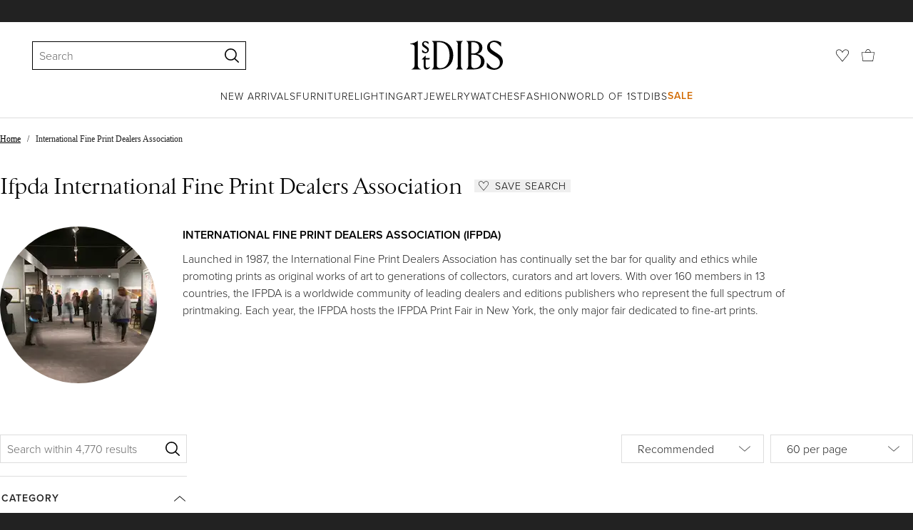

--- FILE ---
content_type: text/html; charset=utf-8
request_url: https://www.1stdibs.com/associations/ifpda-international-fine-print-dealers-association/
body_size: 83892
content:
<!doctype html>
<html lang="en">
<head>
        <!-- tracking disabled; __dt=true -->
    <meta http-equiv="X-UA-Compatible" content="IE=edge,chrome=1" />
    <meta charSet="utf-8" />
    <script>
        if (!('noModule' in document.createElement('script'))) {
            window.location.replace('/unsupported-browser/');
        }
    </script>
    <link rel="preconnect" href="https://a.1stdibscdn.com"/>
    <link rel="preconnect" href="https://www.google-analytics.com"/>
    <link rel="preconnect" href="https://www.googletagmanager.com"/>
    <link rel="dns-prefetch" href="https://a.1stdibscdn.com"/>
    <link rel="dns-prefetch" href="https://www.google-analytics.com"/>
    <link rel="dns-prefetch" href="https://www.googletagmanager.com"/>
    
    
    <link rel="preload" as="font" href="https://a.1stdibscdn.com/dist/fonts/CardinalClassic/cardinalclshortw-regular.woff"  crossorigin="anonymous" />
    <link rel="preload" as="font" href="https://a.1stdibscdn.com/dist/fonts/CardinalClassic/cardinalclshortw-italic.woff"  crossorigin="anonymous" />
    <link rel="stylesheet" href="https://use.typekit.net/mkk3fxh.css">
    <!-- CSS preload polyfill script -->
<script>
    /*! loadCSS rel=preload polyfill. [c]2017 Filament Group, Inc. MIT License */
    !function(t){"use strict";t.loadCSS||(t.loadCSS=function(){});var e=loadCSS.relpreload={};if(e.support=function(){var e;try{e=t.document.createElement("link").relList.supports("preload")}catch(a){e=!1}return function(){return e}}(),e.bindMediaToggle=function(t){function e(){t.media=a}var a=t.media||"all";t.addEventListener?t.addEventListener("load",e):t.attachEvent&&t.attachEvent("onload",e),setTimeout(function(){t.rel="stylesheet",t.media="only x"}),setTimeout(e,3e3)},e.poly=function(){if(!e.support())for(var a=t.document.getElementsByTagName("link"),n=0;n<a.length;n++){var o=a[n];"preload"!==o.rel||"style"!==o.getAttribute("as")||o.getAttribute("data-loadcss")||(o.setAttribute("data-loadcss",!0),e.bindMediaToggle(o))}},!e.support()){e.poly();var a=t.setInterval(e.poly,500);t.addEventListener?t.addEventListener("load",function(){e.poly(),t.clearInterval(a)}):t.attachEvent&&t.attachEvent("onload",function(){e.poly(),t.clearInterval(a)})}"undefined"!=typeof exports?exports.loadCSS=loadCSS:t.loadCSS=loadCSS}("undefined"!=typeof global?global:this);
</script>
<meta data-react-helmet="true" name="description" content="Shop fine art from top IFPDA (International Fine Print Dealers Association) galleries - all on one site."/><meta data-react-helmet="true" name="og:title" content="IFPDA - International Fine Print Dealers Association at 1stDibs"/><meta data-react-helmet="true" name="og:type" content="website"/><meta data-react-helmet="true" name="og:site_name" content="1stDibs.com"/><meta data-react-helmet="true" name="fb:admins" content="10504066"/><meta data-react-helmet="true" name="fb:app_id" content="639414126195545"/><meta data-react-helmet="true" name="fb:page_id" content="326856897368027"/><meta data-react-helmet="true" name="twitter:card" content="summary"/><meta data-react-helmet="true" name="twitter:site" content="@1stdibs"/><meta data-react-helmet="true" name="twitter:title" content="IFPDA - International Fine Print Dealers Association at 1stDibs"/><meta data-react-helmet="true" name="twitter:description" content="Shop fine art from top IFPDA (International Fine Print Dealers Association) galleries - all on one site."/><meta data-react-helmet="true" name="twitter:image" content="https://a.1stdibscdn.com/enrique-chagoya-1953-american-mexican-prints-works-on-paper-apparition-at-the-border-of-language-for-sale/a_3242/1741023159222/EC24_01_300_master.jpg"/><meta data-react-helmet="true" name="og:url" content="https://www.1stdibs.com/associations/ifpda-international-fine-print-dealers-association/"/><meta data-react-helmet="true" name="twitter:url" content="https://www.1stdibs.com/associations/ifpda-international-fine-print-dealers-association/"/><meta data-react-helmet="true" name="og:image" content="https://a.1stdibscdn.com/enrique-chagoya-1953-american-mexican-prints-works-on-paper-apparition-at-the-border-of-language-for-sale/a_3242/1741023159222/EC24_01_300_master.jpg"/><meta data-react-helmet="true" name="og:image" content="https://a.1stdibscdn.com/albrechtdurer-prints-works-on-paper-the-virgin-and-child-seated-by-a-tree-for-sale/a_4113/a_172851621764218513502/IMG_1606_master.jpeg"/><meta data-react-helmet="true" name="og:image" content="https://a.1stdibscdn.com/charles-turzak-prints-works-on-paper-la-salle-and-washington-street-chicago-illinois-wpa-american-modernism-for-sale/a_5323/a_91752821637360502644/Turzak_LaSalleandWashington_Crop_master.jpg"/>
<link data-react-helmet="true" rel="canonical" href="https://www.1stdibs.com/associations/ifpda-international-fine-print-dealers-association/"/><link data-react-helmet="true" rel="next" href="https://www.1stdibs.com/associations/ifpda-international-fine-print-dealers-association/?page=2"/><link data-react-helmet="true" rel="alternate" href="https://www.1stdibs.com/it/associations/ifpda-international-fine-print-dealers-association/" hreflang="it"/><link data-react-helmet="true" rel="alternate" href="https://www.1stdibs.com/de/associations/ifpda-international-fine-print-dealers-association/" hreflang="de"/><link data-react-helmet="true" rel="alternate" href="https://www.1stdibs.com/es/associations/ifpda-international-fine-print-dealers-association/" hreflang="es"/><link data-react-helmet="true" rel="alternate" href="https://www.1stdibs.com/fr/associations/ifpda-international-fine-print-dealers-association/" hreflang="fr"/><link data-react-helmet="true" rel="alternate" href="https://www.1stdibs.com/associations/ifpda-international-fine-print-dealers-association/" hreflang="en"/><link data-react-helmet="true" rel="alternate" href="https://www.1stdibs.com/associations/ifpda-international-fine-print-dealers-association/" hreflang="x-default"/>
<script data-react-helmet="true" type="application/ld+json">[{"@context":"http://schema.org","@type":"WebPage","name":"International Fine Print Dealers Association","url":"https://www.1stdibs.com/associations/ifpda-international-fine-print-dealers-association/","mainEntity":{"@type":"WebPageElement","offers":{"@type":"Offer","itemOffered":[{"@type":"Product","name":"\"Apparition at the Border of Language\"","url":"https://www.1stdibs.com/art/prints-works-on-paper/more-prints-works-on-paper/enrique-chagoya-apparition-at-border-language/id-a_15895652/","offers":{"@type":"Offer","price":2800,"priceCurrency":"USD","availability":"http://schema.org/InStock"},"description":"This print presents a fictitious encounter between contemporary colonial forces and Native...","brand":{"@type":"Brand","name":"Enrique Chagoya"},"image":"https://a.1stdibscdn.com/enrique-chagoya-1953-american-mexican-prints-works-on-paper-apparition-at-the-border-of-language-for-sale/a_3242/1741023159222/EC24_01_300_master.jpg?width=768"},{"@type":"Product","name":"THE VIRGIN AND CHILD SEATED BY A TREE","url":"https://www.1stdibs.com/art/prints-works-on-paper/figurative-prints-works-on-paper/albrecht-durer-virgin-child-seated-tree/id-a_17285162/","offers":{"@type":"Offer","price":8500,"priceCurrency":"USD","availability":"http://schema.org/InStock"},"description":"ALBRECHT DURER (1471-1528) \n\nTHE VIRGIN AND CHILD SEATED BY A TREE 1513 (Bartsch 35; Meder 34 c-d...","brand":{"@type":"Brand","name":"Albrecht Dürer"},"image":"https://a.1stdibscdn.com/albrechtdurer-prints-works-on-paper-the-virgin-and-child-seated-by-a-tree-for-sale/a_4113/a_172851621764218513502/IMG_1606_master.jpeg?width=768"},{"@type":"Product","name":"'La Salle and Washington Street (Chicago, Illinois)' — WPA American Modernism","url":"https://www.1stdibs.com/art/prints-works-on-paper/figurative-prints-works-on-paper/charles-turzak-la-salle-washington-street-chicago-illinois-wpa-american-modernism/id-a_9175282/","offers":{"@type":"Offer","price":2600,"priceCurrency":"USD","availability":"http://schema.org/InStock"},"description":"Charles Turzak, 'La Salle and Washington Street (Chicago, Illinois)', woodcut, c. 1935, edition c...","brand":{"@type":"Brand","name":"Charles Turzak"},"image":"https://a.1stdibscdn.com/charles-turzak-prints-works-on-paper-la-salle-and-washington-street-chicago-illinois-wpa-american-modernism-for-sale/a_5323/a_91752821637360502644/Turzak_LaSalleandWashington_Crop_master.jpg?width=768"},{"@type":"Product","name":"Multiple Panel Paintings 1973-1976, Edition C","url":"https://www.1stdibs.com/art/prints-works-on-paper/abstract-prints-works-on-paper/robert-mangold-multiple-panel-paintings-1973-1976-edition-c/id-a_17186442/","offers":{"@type":"Offer","price":7500,"priceCurrency":"USD","availability":"http://schema.org/InStock"},"description":"Robert Mangold\nMultiple Panel Paintings 1973-1976, Edition C, 1992\nSuite of nine screenprints on...","brand":{"@type":"Brand","name":"Robert Mangold"},"image":"https://a.1stdibscdn.com/robert-mangold-prints-works-on-paper-multiple-panel-paintings-1973-1976-edition-c-for-sale/a_59/a_171864421762619168557/Mangold_grid_master.jpg?width=768"},{"@type":"Product","name":"'Sisters' — Renowned Black American, Harlem Renaissance Artist","url":"https://www.1stdibs.com/art/prints-works-on-paper/figurative-prints-works-on-paper/james-lesesne-wells-sisters-renowned-black-american-harlem-renaissance-artist/id-a_16829262/","offers":{"@type":"Offer","price":3500,"priceCurrency":"USD","availability":"http://schema.org/InStock"},"description":"James Lesesne Wells, 'Sisters', linocut, edition not stated but small, 1928. Signed, titled, and...","image":"https://a.1stdibscdn.com/james-lesesne-wells-prints-works-on-paper-sisters-renowned-black-american-harlem-renaissance-artist-for-sale/a_5323/1756054100877/Wells_Sisters_Crop1st_master.jpeg?width=768"},{"@type":"Product","name":"'Rain at Shinagawa, Ryoshimachi' — Showa-era Woodblock Print","url":"https://www.1stdibs.com/art/prints-works-on-paper/figurative-prints-works-on-paper/kawase-hasui-rain-at-shinagawa-ryoshimachi-showa-era-woodblock-print/id-a_16458462/","offers":{"@type":"Offer","price":2250,"priceCurrency":"USD","availability":"http://schema.org/InStock"},"description":"Kawase Hasui, 'Rain at Shinagawa, Ryoshimachi' from the series 'Selection of Views of the Tokaido...","brand":{"@type":"Brand","name":"Kawase Hasui"},"image":"https://a.1stdibscdn.com/kawase-hasui-prints-works-on-paper-rain-at-shinagawa-ryoshimachi-showa-era-woodblock-print-for-sale/a_5323/a_164584621749761896744/Hasui_RainatShinagawa_1stDibsRecto_master.jpg?width=768"},{"@type":"Product","name":"SELF PORTRAIT DRAWING","url":"https://www.1stdibs.com/art/prints-works-on-paper/portrait-prints-works-on-paper/max-liebermann-self-portrait-drawing/id-a_16766832/","offers":{"@type":"Offer","price":750,"priceCurrency":"USD","availability":"http://schema.org/InStock"},"description":"MAX LIEBERMANN (1847 1935)\n\nSELF PORTRAIT DRAWING  (Selbstportrat)  c. 1922 (Schiefler, 341, III...","brand":{"@type":"Brand","name":"Max Liebermann"},"image":"https://a.1stdibscdn.com/max-liebermann-prints-works-on-paper-self-portrait-for-sale/a_4113/1754683261130/Liiebermann_1_master.jpeg?width=768"},{"@type":"Product","name":"Night Shadows","url":"https://www.1stdibs.com/art/prints-works-on-paper/landscape-prints-works-on-paper/edward-hopper-night-shadows/id-a_15468782/","offers":{"@type":"Offer","price":48000,"priceCurrency":"USD","availability":"http://schema.org/InStock"},"description":"Night Shadows. 1921. Etching. Levin 82. 7 x 8 3/8 (sheet 10 x 13 7 1/16).s Series: Six American...","brand":{"@type":"Brand","name":"Edward Hopper"},"image":"https://a.1stdibscdn.com/edward-hopper-1882-1967-american-prints-works-on-paper-night-shadows-for-sale/a_3352/a_154687821732737182444/nightimagelarge_master.jpg?width=768"},{"@type":"Product","name":"'Partners' — Mid-Century Modernist Regionalism","url":"https://www.1stdibs.com/art/prints-works-on-paper/landscape-prints-works-on-paper/dale-nichols-partners-mid-century-modernist-regionalism/id-a_13117782/","offers":{"@type":"Offer","price":880,"priceCurrency":"USD","availability":"http://schema.org/InStock"},"description":"Dale Nichols, 'Partners', lithograph, edition 250, 1950. Signed in pencil. A fine, richly-inked...","brand":{"@type":"Brand","name":"Dale Nichols"},"image":"https://a.1stdibscdn.com/dale-nichols-prints-works-on-paper-partners-mid-century-modernist-regionalism-for-sale/a_5323/a_131177821695325656507/Nichols_PartnersCrop_master.jpg?width=768"},{"@type":"Product","name":"Thames Warehouses","url":"https://www.1stdibs.com/art/prints-works-on-paper/landscape-prints-works-on-paper/james-abbott-mcneill-whistler-thames-warehouses/id-a_16380162/","offers":{"@type":"Offer","price":900,"priceCurrency":"USD","availability":"http://schema.org/InStock"},"description":"\nJAMES McNEILL WHISTLER (American 1834–1903 London)\n\nTHAMES  WAREHOUSES, 1859 (K 38 ii/ii...","brand":{"@type":"Brand","name":"James Abbott McNeill Whistler"},"image":"https://a.1stdibscdn.com/james-abbott-mcneill-whistler-prints-works-on-paper-thames-warehouses-for-sale/a_4113/a_163801621750481435624/Whistler_Thames_Whare_1__master.jpeg?width=768"},{"@type":"Product","name":"'Riders at Sundown' — Mid-Century Southwest Regionalism","url":"https://www.1stdibs.com/art/prints-works-on-paper/landscape-prints-works-on-paper/gene-kloss-riders-at-sundown-mid-century-southwest-regionalism/id-a_16660592/","offers":{"@type":"Offer","price":2300,"priceCurrency":"USD","availability":"http://schema.org/InStock"},"description":"'Riders at Sundown', aquatint and drypoint, edition 75, 1953, Kloss 451. Signed, titled, and...","brand":{"@type":"Brand","name":"Gene Kloss"},"image":"https://a.1stdibscdn.com/gene-kloss-1903-1996-american-prints-works-on-paper-riders-at-sundown-mid-century-southwest-regionalism-for-sale/a_5323/a_166605921753146431723/Kloss_RidersAtSundown2CropAOP_master.jpeg?width=768"},{"@type":"Product","name":"SUR LA PLAGE, a BERNEVAL","url":"https://www.1stdibs.com/art/prints-works-on-paper/figurative-prints-works-on-paper/auguste-renoir-sur-la-plage-berneval/id-a_15023682/","offers":{"@type":"Offer","price":425,"priceCurrency":"USD","availability":"http://schema.org/InStock"},"description":"\nPIERRE-AUGUSTE RENOR (1841 - 1919)\n\nSUR LA PLAGE, a BERNEVAL (D.: S. 5) Drypoint on laid paper...","brand":{"@type":"Brand","name":"Auguste Renoir"},"image":"https://a.1stdibscdn.com/auguste-renoir-prints-works-on-paper-sur-la-plage-a-berneval-for-sale/a_4113/a_150236821725738805164/Renoir_sur_1_master.jpeg?width=768"},{"@type":"Product","name":"'Der Gartner' (The Gardener) — German Expressionism","url":"https://www.1stdibs.com/art/prints-works-on-paper/figurative-prints-works-on-paper/karl-michel-der-gartner-gardener-german-expressionism/id-a_11853132/","offers":{"@type":"Offer","price":375,"priceCurrency":"USD","availability":"http://schema.org/InStock"},"description":"Karl Michel, 'Der Gartner' (The Gardener), woodcut, c. 1925. Signed, titled, and numbered '15/50...","brand":{"@type":"Brand","name":"Karl Michel"},"image":"https://a.1stdibscdn.com/karl-michel-prints-works-on-paper-der-gartner-the-gardener-1920s-german-expressionism-for-sale/a_5323/a_118531321677791042454/Michel_DerGartnerCrop_master.jpg?width=768"},{"@type":"Product","name":"Floral Still Life Oil Painting, Realist Style, 20th Century, Framed","url":"https://www.1stdibs.com/art/paintings/landscape-paintings/unknown-floral-still-life-oil-painting-realist-style-20th-century-framed/id-a_4551671/","offers":{"@type":"Offer","price":750,"priceCurrency":"USD","availability":"http://schema.org/InStock"},"description":"Oil painting measures 12 x 9; frame dimensions measure 19 3/8 x 16 3/8 x 3. Housed in an elegant...","brand":{"@type":"Brand","name":"Unknown"},"image":"https://a.1stdibscdn.com/archivesE/upload/a_3352/a_45516711623348097180/framed_master.jpg?width=768"},{"@type":"Product","name":"The House of Shango — African American artist","url":"https://www.1stdibs.com/art/prints-works-on-paper/figurative-prints-works-on-paper/samella-lewis-house-shango-african-american-artist/id-a_9850312/","offers":{"@type":"Offer","price":4800,"priceCurrency":"USD","availability":"http://schema.org/InStock"},"description":"Samella Sanders Lewis, 'The House of Shango', lithograph, 1992, edition 60. Signed, dated, titled...","brand":{"@type":"Brand","name":"Samella Lewis"},"image":"https://a.1stdibscdn.com/samella-lewis-prints-works-on-paper-the-house-of-shango-african-american-artist-for-sale/a_5323/1647371269520/Lewis_HouseOfShangoC_master.jpg?width=768"},{"@type":"Product","name":"'Dancers' — 1930s American Modernism","url":"https://www.1stdibs.com/art/prints-works-on-paper/figurative-prints-works-on-paper/charles-turzak-dancers-1930s-american-modernism/id-a_2140513/","offers":{"@type":"Offer","price":2400,"priceCurrency":"USD","availability":"http://schema.org/InStock"},"description":"Charles Turzak, 'Dancers', 1939, wood engraving, edition 100. Signed, titled, and numbered 72/100...","brand":{"@type":"Brand","name":"Charles Turzak"},"image":"https://a.1stdibscdn.com/archivesE/upload/a_5323/a_21405131505746170448/Turzak_Dancers1stFullCrop_master.jpg?width=768"},{"@type":"Product","name":"Fly Fishing, Saranac Lake","url":"https://www.1stdibs.com/art/prints-works-on-paper/figurative-prints-works-on-paper/winslow-homer-fly-fishing-saranac-lake/id-a_13613502/","offers":{"@type":"Offer","price":40000,"priceCurrency":"USD","availability":"http://schema.org/InStock"},"description":"Fly Fishing, Saranac Lake. 1889. Etching, aquatint and burnishing. Goodrich 104. 14 1/4 x 20 5/8...","brand":{"@type":"Brand","name":"Winslow Homer"},"image":"https://a.1stdibscdn.com/winslow-homer-prints-works-on-paper-fly-fishing-saranac-lake-for-sale/a_3352/a_136135021708372494372/flynewframe3_master.jpg?width=768"},{"@type":"Product","name":"Artem (5071) - In Celebration of Pride Month","url":"https://www.1stdibs.com/art/prints-works-on-paper/nude-prints-works-on-paper/sergey-vinogradov-artem-5071-celebration-pride-month/id-a_9522012/","offers":{"@type":"Offer","price":400,"priceCurrency":"USD","availability":"http://schema.org/InStock"},"description":"Stone and Press Gallery is excited to offer several works in celebration of the LGBTQ community...","image":"https://a.1stdibscdn.com/sergey-vinogradov-prints-works-on-paper-artem-5071-for-sale/a_8413/a_95220121642614211186/vinogradov_artem_1st_master.jpg?width=768"},{"@type":"Product","name":"'Taos Placita' — American Southwest Regionalist Masterwork","url":"https://www.1stdibs.com/art/prints-works-on-paper/landscape-prints-works-on-paper/gustave-baumann-taos-placita-american-southwest-regionalist-masterwork/id-a_13514122/","offers":{"@type":"Offer","price":19000,"priceCurrency":"USD","availability":"http://schema.org/InStock"},"description":"Gustave Baumann, 'Taos Placita', color woodcut, 1947, edition 125. Baumann 132. Signed, titled...","brand":{"@type":"Brand","name":"Gustave Baumann"},"image":"https://a.1stdibscdn.com/gustave-baumann-prints-works-on-paper-taos-placita-1940s-southwest-regionalism-for-sale/a_5323/a_135141221701293907867/Baumann_TaosCrop_master.jpg?width=768"},{"@type":"Product","name":"The Endeavour.","url":"https://www.1stdibs.com/art/drawings-watercolor-paintings/landscape-drawings-watercolors/arthur-john-trevor-briscoe-endeavour/id-a_1111053/","offers":{"@type":"Offer","price":2000,"priceCurrency":"USD","availability":"http://schema.org/InStock"},"description":"The Endeavour. c.1935. Pencil and watercolor on watercolor board. 14 3/8 x 20 7/8. Signed in...","brand":{"@type":"Brand","name":"Arthur John Trevor Briscoe"},"image":"https://a.1stdibscdn.com/archivesE/upload/a_3352/a_11110531525101012262/endeavourframedibs_master.jpg?width=768"},{"@type":"Product","name":"'The Deluge' from 'The Temple of the Muses' — 18th Century Engraving","url":"https://www.1stdibs.com/art/prints-works-on-paper/figurative-prints-works-on-paper/bernard-picart-deluge-from-temple-muses-18th-century-engraving/id-a_8071152/","offers":{"@type":"Offer","price":375,"priceCurrency":"USD","availability":"http://schema.org/InStock"},"description":"Bernard Picart, 'The Deluge' from 'The Temple of the Muses', engraving, 1730. Signed in the plate...","brand":{"@type":"Brand","name":"Bernard Picart"},"image":"https://a.1stdibscdn.com/bernard-picart-prints-works-on-paper-the-deluge-from-the-temple-of-the-muses-for-sale/a_5323/a_80711521620854610374/Picart_TheDelugeCrop_master.jpg?width=768"},{"@type":"Product","name":"Rocky Inlet, Monhegan, Maine","url":"https://www.1stdibs.com/art/paintings/landscape-paintings/george-g-adomeit-rocky-inlet-monhegan-maine/id-a_17267392/","offers":{"@type":"Offer","price":2000,"priceCurrency":"USD","availability":"http://schema.org/InStock"},"description":"Rocky Inlet, Monhegan, Maine\nOil on canvas mounted on phenolic resin, c. 1940\nUnsigned\nSigned...","brand":{"@type":"Brand","name":"George Adomeit"},"image":"https://a.1stdibscdn.com/george-adomeit-paintings-rocky-inlet-monhegan-maine-for-sale/a_140/a_172673921763925262884/FA12702_master.jpg?width=768"},{"@type":"Product","name":"Nicole","url":"https://www.1stdibs.com/art/prints-works-on-paper/figurative-prints-works-on-paper/alex-katz-nicole/id-a_15637952/","offers":{"@type":"Offer","price":30000,"priceCurrency":"USD","availability":"http://schema.org/InStock"},"description":"signed and numbered lower right\nedition of 60\nCatalogue raisonné 00717\n Published by Simmelink...","brand":{"@type":"Brand","name":"Alex Katz"},"image":"https://a.1stdibscdn.com/alex-katz-prints-works-on-paper-nicole-for-sale/a_46/1736277928290/IMG_0315_copy_2_master.jpg?width=768"},{"@type":"Product","name":"10th Anniversary New Orleans Jazz and Heritage Festival Poster - 1979","url":"https://www.1stdibs.com/art/prints-works-on-paper/more-prints-works-on-paper/john-martinez-10th-anniversary-new-orleans-jazz-heritage-festival-poster-1979/id-a_14371862/","offers":{"@type":"Offer","price":2000,"priceCurrency":"USD","availability":"http://schema.org/InStock"},"description":"10th Anniversary New Orleans Jazz and Heritage Festival Poster, 1979\nby John Martinez\n\nFifth in...","image":"https://a.1stdibscdn.com/john-martinez-prints-works-on-paper-10th-anniversary-new-orleans-jazz-and-heritage-festival-poster-1979-for-sale/a_8413/a_143718621714589446805/JazzandHeritage_1979_fullsmall_master.jpg?width=768"},{"@type":"Product","name":"Portrait of an African Woman — 1920s Modernism","url":"https://www.1stdibs.com/art/prints-works-on-paper/figurative-prints-works-on-paper/boris-lovet-lorski-portrait-african-woman-1920s-modernism/id-a_4059601/","offers":{"@type":"Offer","price":950,"priceCurrency":"USD","availability":"http://schema.org/InStock"},"description":"Boris Lovet-Lorski, Untitled (Portrait of an African Woman), lithograph, edition 250, 1929...","brand":{"@type":"Brand","name":"Boris Lovet-Lorski"},"image":"https://a.1stdibscdn.com/boris-lovet-lorski-prints-works-on-paper-untitled-portrait-of-an-african-woman-for-sale/a_5323/a_40596011551218264908/Lovet_Lorski_Vol_2_13Crop_master.jpg?width=768"},{"@type":"Product","name":"Marlboro Out the Window (These Boots are made for walking)","url":"https://www.1stdibs.com/art/photography/figurative-photography/brinley-ribando-marlboro-out-window-these-boots-are-made-walking/id-a_8680632/","offers":{"@type":"Offer","price":50,"priceCurrency":"USD","availability":"http://schema.org/InStock"},"description":"A color photograph showing a young woman in boots with a pack of Marlboro","brand":{"@type":"Brand","name":"Brinley Ribando"},"image":"https://a.1stdibscdn.com/brinley-ribando-photography-marlboro-out-the-window-these-boots-are-made-for-walking-for-sale/a_8413/a_86806321633013174211/Ribando_Marlboro_Out_the_Window_full_master.jpg?width=768"},{"@type":"Product","name":"St. George — African American artist","url":"https://www.1stdibs.com/art/prints-works-on-paper/portrait-prints-works-on-paper/john-tarrell-scott-st-george-african-american-artist/id-a_2660331/","offers":{"@type":"Offer","price":1900,"priceCurrency":"USD","availability":"http://schema.org/InStock"},"description":"John Tarrell Scott, 'St. George', woodcut, edition 20, 1992. Signed, dated, titled, and numbered...","brand":{"@type":"Brand","name":"John Tarrell Scott"},"image":"https://a.1stdibscdn.com/archivesE/upload/a_5323/a_26603311521669806685/Scott_St_GeorgeCrop_master.jpg?width=768"},{"@type":"Product","name":"GIRLS WITH LOTS OF QUAILS","url":"https://www.1stdibs.com/art/prints-works-on-paper/figurative-prints-works-on-paper/sadao-watanabe-girls-lots-quails/id-a_9688172/","offers":{"@type":"Offer","price":1150,"priceCurrency":"USD","availability":"http://schema.org/InStock"},"description":"SADAO WATANABE (Japanese 1913-1996)\nGIRLS WITH LOTS OF QUAILS, 1965\n鶉と少女\nHand colored stencil...","brand":{"@type":"Brand","name":"Sadao Watanabe"},"image":"https://a.1stdibscdn.com/sadao-watanabe-prints-works-on-paper-girls-with-lots-of-quails-for-sale/a_4113/a_96881721645037480252/fullsizeoutput_5788_master.jpeg?width=768"},{"@type":"Product","name":"Bedside View - In Celebration of Pride Month","url":"https://www.1stdibs.com/art/photography/black-white-photography/brinley-ribando-bedside-view-celebration-pride-month/id-a_8680672/","offers":{"@type":"Offer","price":90,"priceCurrency":"USD","availability":"http://schema.org/InStock"},"description":"Stone and Press Gallery is excited to offer several works in celebration of the LGBTQ community...","brand":{"@type":"Brand","name":"Brinley Ribando"},"image":"https://a.1stdibscdn.com/brinley-ribando-photography-bedside-view-sunlight-streams-through-window-across-body-of-young-woman-for-sale/a_8413/a_86806721633012929074/Ribando_Bedside_View_full_master.jpg?width=768"},{"@type":"Product","name":"The Deluge -  JOSEPH MALLORD WILLIAM  TURNER (1775 - 1851)","url":"https://www.1stdibs.com/art/prints-works-on-paper/landscape-prints-works-on-paper/joseph-mallord-william-turner-deluge-joseph-mallord-william-turner-1775-1851/id-a_8286332/","offers":{"@type":"Offer","price":3200,"priceCurrency":"USD","availability":"http://schema.org/InStock"},"description":"(after) JOSEPH MALLORD WILLIAM  TURNER (1775 - 1851)\n\nTHE DELUGE, 1828. Mezzotint, Engraved by I...","image":"https://a.1stdibscdn.com/after-joseph-mallord-william-turner-prints-works-on-paper-the-deluge-for-sale/a_4113/a_82863321623639936448/fullsizeoutput_4c02_master.jpeg?width=768"},{"@type":"Product","name":"Brown teapot surrounded by red onions on Yellow background","url":"https://www.1stdibs.com/art/drawings-watercolor-paintings/still-life-drawings-watercolors/glenora-richards-brown-teapot-surrounded-red-onions-on-yellow-background/id-a_5553601/","offers":{"@type":"Offer","price":95,"priceCurrency":"USD","availability":"http://schema.org/InStock"},"description":"Glenny created beautiful miniature watercolors, mostly still life.  This image of a bronze teapot...","brand":{"@type":"Brand","name":"Glenora Richards"},"image":"https://a.1stdibscdn.com/a_8413/a_55536011579038116825/Richards_Brown_Teapot_Surrounded_by_Onions_detail2_master.jpg?width=768"},{"@type":"Product","name":"LA PARADE","url":"https://www.1stdibs.com/art/prints-works-on-paper/figurative-prints-works-on-paper/georges-rouault-la-parade/id-a_1733603/","offers":{"@type":"Offer","price":1100,"priceCurrency":"USD","availability":"http://schema.org/InStock"},"description":"\nGEORGES ROUAULT (1871 – 1958)\n\nLa PARADE 1932 (CR.203, W.211) color etching and aquatint 1932...","brand":{"@type":"Brand","name":"Georges Rouault"},"image":"https://a.1stdibscdn.com/archivesE/upload/a_4113/1492381972764/IMG_0238_master.jpg?width=768"},{"@type":"Product","name":"Silent Snow (Poetical imagery and Christmas memories in New England)","url":"https://www.1stdibs.com/art/prints-works-on-paper/landscape-prints-works-on-paper/mary-teichman-silent-snow-poetical-imagery-christmas-memories-new-england/id-a_9611382/","offers":{"@type":"Offer","price":125,"priceCurrency":"USD","availability":"http://schema.org/InStock"},"description":"This image is from an exclusive edition published by Stone + Press in 1994 in an edition of 100...","brand":{"@type":"Brand","name":"Mary Teichman"},"image":"https://a.1stdibscdn.com/mary-teichman-prints-works-on-paper-silent-snow-poetical-imagery-and-christmas-memories-in-new-england-for-sale/a_8413/a_96113821643827478953/Teichman_Silent_Snow_1st_master.jpg?width=768"},{"@type":"Product","name":"LOBSTER and  OCTOPUS (KAMPF - BATTLE)","url":"https://www.1stdibs.com/art/prints-works-on-paper/animal-prints-works-on-paper/norbertine-bresslern-roth-lobster-octopus-kampf-battle/id-a_15785982/","offers":{"@type":"Offer","price":900,"priceCurrency":"USD","availability":"http://schema.org/InStock"},"description":"\nNORBERTINE VON BRESSLERN-ROTH (1891 1978)\n\nKAMPF (BATTLE - LOBSTER and OCTOPUS) c. 1928\nColor...","brand":{"@type":"Brand","name":"Norbertine Bresslern-Roth"},"image":"https://a.1stdibscdn.com/norbertine-bresslern-roth-1891-1978-austrian-prints-works-on-paper-lobster-and-octopus-kampf-battle-for-sale/a_4113/a_157859821739383284450/Norbertine_Roth_Lobster_1_master.jpeg?width=768"},{"@type":"Product","name":"'Manhattan Old and New' — Vintage New York Cityscape","url":"https://www.1stdibs.com/art/prints-works-on-paper/landscape-prints-works-on-paper/samuel-chamberlain-manhattan-old-new-vintage-new-york-cityscape/id-a_13162212/","offers":{"@type":"Offer","price":800,"priceCurrency":"USD","availability":"http://schema.org/InStock"},"description":"Samuel Chamberlain, 'Manhattan Old and New', drypoint, 1929, edition 100, Chamberlain and...","brand":{"@type":"Brand","name":"Samuel Chamberlain"},"image":"https://a.1stdibscdn.com/samuel-chamberlain-1895-1975-american-prints-works-on-paper-manhattan-old-and-new-1920s-realism-cityscape-for-sale/a_5323/a_131622121696013507060/Chamberlain_ManhattanOldCrop_master.jpg?width=768"},{"@type":"Product","name":"Chepstow Castle ( on a limestone cliff above the River Wye in Wales)","url":"https://www.1stdibs.com/art/prints-works-on-paper/landscape-prints-works-on-paper/percival-gaskell-re-chepstow-castle-on-limestone-cliff-above-river-wye-wales/id-a_12478472/","offers":{"@type":"Offer","price":395,"priceCurrency":"USD","availability":"http://schema.org/InStock"},"description":"The magnificent printed works of the Yorkshire artist, Percival Gaskell have only been fully...","brand":{"@type":"Brand","name":"Percival Gaskell"},"image":"https://a.1stdibscdn.com/percival-gaskell-prints-works-on-paper-chepstow-castle-on-a-limestone-cliff-above-the-river-wye-in-wales-for-sale/a_8413/a_124784721686759130467/Gaskell_Chepstow_Castle_1st_master.jpg?width=768"},{"@type":"Product","name":"VEDUTA del SEPOLCRO della Famiglia PLAUZIA per la strada che Conduce da Roma....","url":"https://www.1stdibs.com/art/prints-works-on-paper/landscape-prints-works-on-paper/giovanni-battista-piranesi-veduta-del-sepolcro-della-famiglia-plauzia-per-la-strada-che-conduce-da-roma/id-a_9992442/","offers":{"@type":"Offer","price":1850,"priceCurrency":"USD","availability":"http://schema.org/InStock"},"description":"\n\nGIOVANNI BATTISTA PIRANESI (Italian 1720-1778)\n\nVEDUTA del SEPOLCRO della Famiglia PLAUZIA per...","brand":{"@type":"Brand","name":"Giovanni Battista Piranesi"},"image":"https://a.1stdibscdn.com/giovanni-battista-piranesi-prints-works-on-paper-veduta-del-sepolcro-della-famiglia-plauzia-per-la-strada-che-conduce-da-roma-for-sale/a_4113/1649439332402/fullsizeoutput_5c94_master.jpeg?width=768"},{"@type":"Product","name":"Scattered (Young Woman and Flowers) - In Celebration of Pride Month","url":"https://www.1stdibs.com/art/photography/black-white-photography/brinley-ribando-scattered-young-woman-flowers-celebration-pride-month/id-a_8680722/","offers":{"@type":"Offer","price":80,"priceCurrency":"USD","availability":"http://schema.org/InStock"},"description":"Stone and Press Gallery is excited to offer several works in celebration of the LGBTQ...","brand":{"@type":"Brand","name":"Brinley Ribando"},"image":"https://a.1stdibscdn.com/brinley-ribanda-photography-scattered-young-woman-and-flowers-for-sale/a_8413/a_86807221633012781127/Ribando_Scattered_full_master.jpg?width=768"},{"@type":"Product","name":"WORKING ON IT INCESSANTLY","url":"https://www.1stdibs.com/art/prints-works-on-paper/abstract-prints-works-on-paper/mary-corita-sister-corita-kent-working-on-incessantly/id-a_12002232/","offers":{"@type":"Offer","price":950,"priceCurrency":"USD","availability":"http://schema.org/InStock"},"description":"CORITA KENT (Sister Mary Corita) 1918–1986\n\nWORKING ON IT INCESSANTLY, ca. 1970 Color serigraph...","brand":{"@type":"Brand","name":"Mary Corita (Sister Corita) Kent"},"image":"https://a.1stdibscdn.com/mary-corita-sister-corita-kent-1918-1986-american-prints-works-on-paper-working-on-it-incessantly-for-sale/a_4113/a_120022321679794899886/fullsizeoutput_6b01_master.jpeg?width=768"},{"@type":"Product","name":"Vachère au Bord de l'Eau","url":"https://www.1stdibs.com/art/prints-works-on-paper/figurative-prints-works-on-paper/camille-pissarro-vachere-au-bord-de-leau/id-a_7914732/","offers":{"@type":"Offer","price":1463,"priceCurrency":"USD","availability":"http://schema.org/InStock"},"description":"CAMILLE PISSARRO  (French 1830-1903)\n\nVACHERE au BORD de l’EAU 1890 (Delteil 93...","brand":{"@type":"Brand","name":"Camille Pissarro"},"image":"https://a.1stdibscdn.com/camille-pissarro-prints-works-on-paper-vachere-au-bord-de-leau-for-sale/a_4113/a_79147321618790321977/fullsizeoutput_4a5a_master.jpeg?width=768"},{"@type":"Product","name":"'Exhortation' (Priest) — Mid-Century Modernism","url":"https://www.1stdibs.com/art/prints-works-on-paper/abstract-prints-works-on-paper/edward-august-landon-exhortation-priest-mid-century-modernism/id-a_12030622/","offers":{"@type":"Offer","price":750,"priceCurrency":"USD","availability":"http://schema.org/InStock"},"description":"Edward Landon 'Exhortation (Priest)', color serigraph, 1957, edition 28, Ryan 72. Signed, titled...","brand":{"@type":"Brand","name":"Edward August Landon"},"image":"https://a.1stdibscdn.com/edward-august-landon-1911-1984-american-prints-works-on-paper-exhortation-priest-mid-century-modernism-for-sale/a_5323/a_120306221680209368106/Landon_ExhortationCrop_master.jpg?width=768"},{"@type":"Product","name":"{Blumen in Vase} Flowers in Vase","url":"https://www.1stdibs.com/art/paintings/still-life-paintings/fritz-hass-blumen-vase-flowers-vase/id-a_3466772/","offers":{"@type":"Offer","price":750,"priceCurrency":"USD","availability":"http://schema.org/InStock"},"description":"Impressionistic oil painting of a bouquet of pink and white flowers. Hass, a late Impressionist...","image":"https://a.1stdibscdn.com/a_3352/1540565904646/framed_master.jpg?width=768"},{"@type":"Product","name":"BREAD LINE - Large Strong 30's Modernist Labor Print","url":"https://www.1stdibs.com/art/prints-works-on-paper/figurative-prints-works-on-paper/iver-rose-bread-line-large-strong-30s-modernist-labor-print/id-a_17288572/","offers":{"@type":"Offer","price":4000,"priceCurrency":"USD","availability":"http://schema.org/InStock"},"description":"\nIVER ROSE (1899-1972)\n\nBREAD LINE ca. 1935\nLithograph, signed, titled and no. 22/85 in pencil...","brand":{"@type":"Brand","name":"Iver Rose"},"image":"https://a.1stdibscdn.com/iver-rose-prints-works-on-paper-bread-line-large-strong-30s-modernist-labor-print-for-sale/a_4113/a_172885721764284210094/Rose_Bread_Line_1a_master.jpeg?width=768"},{"@type":"Product","name":"#5 — Modernist Abstraction — African American Artist","url":"https://www.1stdibs.com/art/prints-works-on-paper/abstract-prints-works-on-paper/hilliard-dean-5-modernist-abstraction-african-american-artist/id-a_10224332/","offers":{"@type":"Offer","price":2200,"priceCurrency":"USD","availability":"http://schema.org/InStock"},"description":"Hilliard Dean, '#5', color lithograph, 1970, edition not stated but small. Signed, titled, and...","image":"https://a.1stdibscdn.com/hilliard-dean-prints-works-on-paper-5-modernist-abstraction-african-american-artist-for-sale/a_5323/a_102243321652902961450/Dean_5APCrop_master.jpg?width=768"},{"@type":"Product","name":"Spring in Brown County","url":"https://www.1stdibs.com/art/paintings/landscape-paintings/louis-oscar-griffith-spring-brown-county/id-a_15959432/","offers":{"@type":"Offer","price":4750,"priceCurrency":"USD","availability":"http://schema.org/InStock"},"description":"Spring in Brown County\nOil on canvas mounted on phenolic resin support, c. 1925\nSigned lower...","brand":{"@type":"Brand","name":"Louis Oscar Griffith"},"image":"https://a.1stdibscdn.com/louis-oscar-griffith-1875-1956-american-paintings-spring-in-brown-county-for-sale/a_140/a_159594321741883281894/FA5155_frame_master.jpg?width=768"},{"@type":"Product","name":"'The Beach at Kaiganji in Sanuki Province'  — Lifetime Impression","url":"https://www.1stdibs.com/art/prints-works-on-paper/landscape-prints-works-on-paper/kawase-hasui-beach-at-kaiganji-sanuki-province-lifetime-impression/id-a_8904302/","offers":{"@type":"Offer","price":4700,"priceCurrency":"USD","availability":"http://schema.org/InStock"},"description":"Kawase Hasui, 'The Beach at Kaiganji in Sanuki Province (Sanuki Kaiganji no hama),' from the...","brand":{"@type":"Brand","name":"Kawase Hasui"},"image":"https://a.1stdibscdn.com/kawase-hasui-prints-works-on-paper-the-beach-at-kaiganji-in-sanuki-province-sanuki-kaiganji-no-hama-for-sale/a_5323/a_89043021634155693107/Hasui_Kaiganji_BeachFRectoDibs_master.jpg?width=768"},{"@type":"Product","name":"GEFALLEN (Killed in Action)","url":"https://www.1stdibs.com/art/prints-works-on-paper/kathe-kollwitz-gefallen-killed-action/id-a_12386372/","offers":{"@type":"Offer","price":3250,"priceCurrency":"USD","availability":"http://schema.org/InStock"},"description":"KATHE KOLLWITZ (1867-1945)\n\nGEFALLEN (Killed in Action) 1920 (Klipstein 153 (1st state, a of c of...","brand":{"@type":"Brand","name":"Käthe Kollwitz"},"image":"https://a.1stdibscdn.com/kathe-kollwitz-prints-works-on-paper-gefallen-killed-in-action-for-sale/a_4113/a_123863721685243140219/fullsizeoutput_6dc4_master.jpeg?width=768"},{"@type":"Product","name":"'Mural Study: Lower Manhattan' — WPA Era Precisionism","url":"https://www.1stdibs.com/art/prints-works-on-paper/landscape-prints-works-on-paper/louis-lozowick-mural-study-lower-manhattan-wpa-era-precisionism/id-a_3889772/","offers":{"@type":"Offer","price":22000,"priceCurrency":"USD","availability":"http://schema.org/InStock"},"description":"Louis Lozowick, 'Mural Study: Lower Manhattan', lithograph, edition 10 or fewer, 1936. Flint 135...","brand":{"@type":"Brand","name":"Louis Lozowick"},"image":"https://a.1stdibscdn.com/louis-lozowick-prints-works-on-paper-mural-study-lower-manhattan-for-sale/a_5323/a_38897721549487986863/Lozowick_LowerManhattanCrop_master.jpg?width=768"},{"@type":"Product","name":"Phrosine and Mélidore","url":"https://www.1stdibs.com/art/prints-works-on-paper/figurative-prints-works-on-paper/edouard-joseph-dantan-phrosine-melidore/id-a_15914092/","offers":{"@type":"Offer","price":400,"priceCurrency":"USD","availability":"http://schema.org/InStock"},"description":"Phrosine and Mélidore\nEtching, 1879\nSigned in the polate lower left of image\nThis etching is...","image":"https://a.1stdibscdn.com/edouard-joseph-dantan-prints-works-on-paper-phrosine-and-melidore-for-sale/a_140/a_159140921741282684229/FA12452_crop_master.jpg?width=768"},{"@type":"Product","name":"Piazza del Popolo con Obelisco Egizio","url":"https://www.1stdibs.com/art/prints-works-on-paper/landscape-prints-works-on-paper/giuseppe-vasi-piazza-del-popolo-con-obelisco-egizio/id-a_15547952/","offers":{"@type":"Offer","price":450,"priceCurrency":"USD","availability":"http://schema.org/InStock"},"description":"Piazza del Popolo con Obelisco Egizio\nEtching, 1752\nSigned in the plate lower left (see...","brand":{"@type":"Brand","name":"Giuseppe Vasi"},"image":"https://a.1stdibscdn.com/giuseppe-vasi-prints-works-on-paper-piazza-del-popolo-con-obelisco-egizio-for-sale/a_140/1734254865342/FA12619_master.jpg?width=768"},{"@type":"Product","name":"Amorous Couple","url":"https://www.1stdibs.com/art/drawings-watercolor-paintings/figurative-drawings-watercolors/philibert-louis-debucourt-amorous-couple/id-a_14955832/","offers":{"@type":"Offer","price":1200,"priceCurrency":"USD","availability":"http://schema.org/InStock"},"description":"Amorous Couple\nWatercolor on laid paper, c. 1810\nUnsigned\nProvenance: Emile Wolf (1899-1996)\nThe...","brand":{"@type":"Brand","name":"Philibert-Louis Debucourt"},"image":"https://a.1stdibscdn.com/a_140/a_149558321723767049235/FA11968_crop_master.jpg?width=768"},{"@type":"Product","name":"Whaling – Vintage Monumental Zoology Lithograph","url":"https://www.1stdibs.com/art/prints-works-on-paper/animal-prints-works-on-paper/joseph-fleischmann-whaling-vintage-monumental-zoology-lithograph/id-a_10828502/","offers":{"@type":"Offer","price":1125,"priceCurrency":"USD","availability":"http://schema.org/InStock"},"description":"Joseph Fleischmann, 'Whaling' (Hartingers Wandtafeln: Zoologie T. XXXII), monumental vintage...","image":"https://a.1stdibscdn.com/joseph-fleischmann-prints-works-on-paper-whaling-1900-zoology-original-for-sale/a_5323/1662754464004/Fleischmann_WhalingC_master.jpg?width=768"},{"@type":"Product","name":"Jonah","url":"https://www.1stdibs.com/art/prints-works-on-paper/figurative-prints-works-on-paper/sadao-watanabe-jonah/id-a_8606552/","offers":{"@type":"Offer","price":1200,"priceCurrency":"USD","availability":"http://schema.org/InStock"},"description":"SADAO WATANABE (Japanese 1913-1996)\n\nJONAH, 1959\nColor stencil, signed, numbered and dated in...","brand":{"@type":"Brand","name":"Sadao Watanabe"},"image":"https://a.1stdibscdn.com/sadao-watanabe-prints-works-on-paper-jonah-for-sale/a_4113/a_86065521628548944823/fullsizeoutput_4ece_master.jpeg?width=768"},{"@type":"Product","name":"Le Cheval (The Horse) — Mid-Century Cubism","url":"https://www.1stdibs.com/art/prints-works-on-paper/figurative-prints-works-on-paper/leopold-survage-le-cheval-horse-mid-century-cubism/id-a_7692802/","offers":{"@type":"Offer","price":700,"priceCurrency":"USD","availability":"http://schema.org/InStock"},"description":"Léopold Survage, 'Le Cheval' (The Horse), color etching, edition 60, 1953. Signed and numbered...","brand":{"@type":"Brand","name":"Léopold Survage"},"image":"https://a.1stdibscdn.com/leopold-survage-prints-works-on-paper-le-cheval-the-horse-mid-century-cubism-for-sale/a_5323/a_76928021638300913633/Survage_HorseCrop_master.jpg?width=768"},{"@type":"Product","name":"Composition au verre a pied (Composition with stemmed glass)","url":"https://www.1stdibs.com/art/prints-works-on-paper/abstract-prints-works-on-paper/pablo-picasso-composition-au-verre-pied-composition-stemmed-glass/id-a_15021062/","offers":{"@type":"Offer","price":5500,"priceCurrency":"USD","availability":"http://schema.org/InStock"},"description":"Composition au verre a pied (Composition with stemmed glass)\nLithograph (Ink drawing, pen and...","brand":{"@type":"Brand","name":"Pablo Picasso"},"image":"https://a.1stdibscdn.com/pablo-picasso-prints-works-on-paper-composition-au-verre-a-pied-composition-with-stemmed-glass-for-sale/a_140/a_150210621724936647698/FA10607_master.jpg?width=768"},{"@type":"Product","name":"A Collective Pulse","url":"https://www.1stdibs.com/art/paintings/terrell-james-collective-pulse/id-a_11646042/","offers":{"@type":"Offer","price":16000,"priceCurrency":"USD","availability":"http://schema.org/InStock"},"description":"Terrell James\nA Collective Pulse, 2022\nOil on linen\n29 x 42 in  (73.7 x 106.7 cm)","brand":{"@type":"Brand","name":"Terrell James"},"image":"https://a.1stdibscdn.com/terrell-james-1955-american-paintings-a-collective-pulse-for-sale/a_59/1674942780168/A_Collective_Pulse_2022_Oil_on_Linen_29_in_x_42_in_master.jpg?width=768"},{"@type":"Product","name":"Untitled 5 - Herd Animals","url":"https://www.1stdibs.com/art/paintings/animal-paintings/william-willie-white-untitled-5-herd-animals/id-a_13022192/","offers":{"@type":"Offer","price":650,"priceCurrency":"USD","availability":"http://schema.org/InStock"},"description":"Self taught outsider art by African American artist from New Orleans with work in major museum...","image":"https://a.1stdibscdn.com/william-willie-white-paintings-untitled-5-herd-animals-for-sale/a_8413/a_130221921694014162088/Willie_White_05_1st_master.jpg?width=768"},{"@type":"Product","name":"'Bird Abstraction' — Mid-Century Modernism","url":"https://www.1stdibs.com/art/paintings/abstract-paintings/stephen-harty-bird-abstraction-mid-century-modernism/id-a_7600602/","offers":{"@type":"Offer","price":1650,"priceCurrency":"USD","availability":"http://schema.org/InStock"},"description":"Stephen Harty, Untitled (Bird Abstraction), gouache, 1953. Signed and dated lower left. A fine...","image":"https://a.1stdibscdn.com/stephen-harty-paintings-bird-abstraction-mid-century-modernism-for-sale/a_5323/a_76006021735504761805/Harty_Bird_AbstractionFull_master.jpg?width=768"}]}}},{"@context":"http://schema.org","@type":"BreadcrumbList","itemListElement":[{"@type":"ListItem","position":1,"item":{"name":"Home","@id":"/"}},{"@type":"ListItem","position":2,"item":{"name":"International Fine Print Dealers Association","@id":"/associations/ifpda-international-fine-print-dealers-association/"}}]}]</script><meta name="viewport" content="width=1024, maximum-scale=3" /><title data-react-helmet="true">IFPDA - International Fine Print Dealers Association at 1stDibs</title>
    
    
    
     
<link rel="icon" href="https://a.1stdibscdn.com/dist/adhoc/logo/monogram-white-48.png" sizes="48x48">
<link rel="icon" href="https://a.1stdibscdn.com/dist/adhoc/logo/monogram-white-128.png" sizes="128x128">
<link rel="icon" href="https://a.1stdibscdn.com/dist/adhoc/logo/monogram-white-192.png" sizes="192x192">
<link rel="icon" href="https://a.1stdibscdn.com/dist/adhoc/logo/monogram-white-228.png" sizes="228x228">
<link rel="shortcut icon" href="https://a.1stdibscdn.com/dist/adhoc/logo/monogram-white-196.png" sizes="196x196">
<link rel="apple-touch-icon" href="https://a.1stdibscdn.com/dist/adhoc/logo/monogram-white-120.png" sizes="120x120">
<link rel="apple-touch-icon" href="https://a.1stdibscdn.com/dist/adhoc/logo/monogram-white-152.png" sizes="152x152">
<link rel="apple-touch-icon" href="https://a.1stdibscdn.com/dist/adhoc/logo/monogram-white-180.png" sizes="180x180">
<link rel="stylesheet" type="text/css" href="https://a.1stdibscdn.com/dist/dibs-buyer-layout/dibs-buyer-layout-buyer-7a397040-c4b0-4f7f-bd58-b8630af08e0e-46db2553f9e450b1.css">
    
        <link rel="stylesheet" type="text/css" href="https://a.1stdibscdn.com/dist/dibs-buyer-layout/responsiveHeader-buyer-7a397040-c4b0-4f7f-bd58-b8630af08e0e-dd7e5fb1627aea2f.css">
        <link rel="stylesheet" type="text/css" href="https://a.1stdibscdn.com/dist/dibs-buyer-layout/responsiveFooter-buyer-7a397040-c4b0-4f7f-bd58-b8630af08e0e-511d18581488a969.css">
    
    <link rel="stylesheet" type="text/css" href="https://a.1stdibscdn.com/dist/app-buyer-finding/2771.543.0.0.2022384d53506582.css"/>
<link rel="stylesheet" type="text/css" href="https://a.1stdibscdn.com/dist/app-buyer-finding/1140.543.0.0.89d4fd364ef64398.css"/>
<link rel="stylesheet" type="text/css" href="https://a.1stdibscdn.com/dist/app-buyer-finding/462.543.0.0.2b308a892fb64dc7.css"/>
<link rel="stylesheet" type="text/css" href="https://a.1stdibscdn.com/dist/app-buyer-finding/1530.543.0.0.4348469b689f0179.css"/>
<link rel="stylesheet" type="text/css" href="https://a.1stdibscdn.com/dist/app-buyer-finding/7587.543.0.0.1207a1a1db3ebdbc.css"/>
<link rel="stylesheet" type="text/css" href="https://a.1stdibscdn.com/dist/app-buyer-finding/sb-responsive.543.0.0.ae76223266314b77.css"/>
</head>


<body class="primary-resp-page-width">
    <!-- Google Tag Manager (noscript) -->
    <noscript><iframe src="https://www.googletagmanager.com/ns.html?id=GTM-55BM57" height="0" width="0" style="display:none;visibility:hidden"></iframe></noscript>

    <!-- End Google Tag Manager (noscript) -->
    <div id="js-header"><header class="_f5133390 dc-zNav dc-relative dc-bgWhite"><a class="_facaeb4e _7b8f9b4f _66b30a0e _7bff02c7 _31763c10 dc-fixed dc-topXsmall dc-leftXsmall" href="#mainContent">Skip to main content</a><div class="_d991177c dc-fixed dc-wFull dc-zNav _629406cd"><div class="_a7912890 dc-flex dc-itemsCenter dc-h0 dc-relative dc-overflowHidden"></div><div class="_35c61a57 dc-zBump"><div class="_3d0d9d5e dc-flex dc-justifyBetween dc-ptXsmall" data-tn="main-nav-top"><div class="dc-flex dc-itemsCenter dc-grow dc-shrink dc-basis0"><div class="dc-relative dc-zNone"><form class="_63dc79f5" role="search" action="/search/"><div class="_3f9f75c"><div class="_14a6daa0"><div class="_faac10e9"><div class="_94293c42 _d72933d1 _ea8fca03"><div class="_4aaa0f4e _f09970cf"><div class="_c2a8dd3a _b40846b"><input autoCapitalize="on" autoComplete="off" autoCorrect="off" data-tn="global-header-search-input" id="input-_headerR_2ii_" placeholder="Search" spellCheck="false" type="text" aria-label="Search" title="Search" value=""/></div></div><div class="_9f29fe0d _a8b12797 _a7654373"><div tabindex="-1" data-tn="global-header-search-input-clear-wrapper"><button aria-label="Clear search terms" class="_facaeb4e _5b1eb2ff _393349d8 _944895a5 _9a933a2d" data-tn="global-header-search-input-clear" type="button" tabindex="-1"><svg class="dc-dibsIcon" data-tn="close" viewBox="0 0 250 250"><rect x="120.1" y="-43.6" transform="matrix(0.7087 -0.7055 0.7055 0.7087 -51.1131 123.9573)" width="8.8" height="334.9"></rect><rect x="120.2" y="-43.6" transform="matrix(0.7055 0.7087 -0.7087 0.7055 124.4345 -51.8261)" width="8.8" height="334.9"></rect></svg></button></div><div tabindex="-1" data-tn="global-header-search-input-search-button-wrapper"><button aria-label="Search" class="_facaeb4e _a9585300 _f01194bc _5b1eb2ff _1faa2994" data-tn="global-header-search-input-search-button" type="submit"><svg class="dc-dibsIcon" data-tn="magnifying-glass" viewBox="0 0 250 250"><path d="M105.5 211.3C47.5 211.3.3 164.1.3 106.1.4 48.2 47.5 1 105.5 1s105.2 47.2 105.2 105.2-47.2 105.1-105.2 105.1zm0-190.3c-47 0-85.2 38.2-85.2 85.2s38.2 85.2 85.2 85.2 85.2-38.2 85.2-85.2S152.5 21 105.5 21z"></path><path d="M239.9 250c-2.5 0-5-.9-6.9-2.8l-67.7-64.9c-4-3.8-4.1-10.2-.3-14.1 3.8-4 10.2-4.1 14.1-.3l67.7 64.9c4 3.8 4.1 10.2.3 14.1-2 2.1-4.6 3.1-7.2 3.1z"></path></svg></button></div></div></div></div></div></div></form><div class="dc-absolute dc-wFull dc-zBelow _dedfee0a"></div></div></div><div class="_33d92c76"><a class="_1862016c _4a2589dd" aria-label="1stDibs" href="/"><svg class="dc-dibsIcon" role="img" data-tn="logo2020" viewBox="0 0 84.99991 26.20541" aria-label="1stDibs"><path d="M70.365 19.709v4.233a11.204 11.204 0 006.679 2.263c4.416 0 7.956-3.358 7.956-7.263 0-3.248-1.716-5.146-4.599-7.007l-3.613-2.336c-2.007-1.314-3.686-2.518-3.686-4.817 0-2.227 1.679-3.54 3.942-3.468 2.7.073 4.78 2.701 6.387 4.27V1.825A10.871 10.871 0 0077.518 0c-3.905-.036-6.97 2.3-6.97 5.986 0 3.175 1.86 4.708 4.744 6.496l3.321 2.044c2.117 1.314 3.686 2.92 3.686 5.548a4.642 4.642 0 01-4.854 4.708c-2.737 0-4.124-1.898-7.08-5.073M58.94 24.745c-1.569 0-2.81-.547-2.81-2.445V12.7h2.08c3.832 0 6.752 2.008 6.752 5.986 0 4.05-2.7 6.058-6.022 6.058M57.372 1.387c3.139 0 5.84 1.533 5.84 4.89 0 3.468-2.19 5.293-5.73 5.293h-1.35V1.387zm4.051 10.657c2.993-.876 4.781-2.883 4.781-5.766 0-3.869-3.248-5.986-8.832-5.986h-5.986a3.383 3.383 0 011.825 3.394V22.41a3.437 3.437 0 01-1.825 3.431h6.935c6.058 0 9.854-2.591 9.854-7.153 0-3.468-2.482-5.803-6.752-6.643M41.898 25.84h6.569a3.438 3.438 0 01-1.825-3.43V3.686A3.383 3.383 0 0148.467.292h-6.57a3.383 3.383 0 011.825 3.394V22.41a3.437 3.437 0 01-1.824 3.431m-14.052-1.095c-1.86 0-3.32-.547-3.32-2.445V1.387h1.787c6.205 0 9.818 4.453 9.818 11.825 0 7.628-3.905 11.533-8.285 11.533M26.313.292h-6.532a3.383 3.383 0 011.824 3.394V22.41a3.437 3.437 0 01-1.824 3.431h7.262c6.716 0 12.482-4.489 12.482-12.628 0-7.883-5.11-12.92-13.212-12.92m-8.065 23.14a4.052 4.052 0 01-2.3 1.058c-1.24 0-1.715-.767-1.715-2.409l-.036-5.073h3.43l.33-1.314h-3.76v-2.372l-3.613 3.503v.183h1.861v6.131c0 1.789.803 2.847 2.3 2.847a4.101 4.101 0 003.576-2.445zM17.226 8.284a3.378 3.378 0 00-1.861-2.883l-1.643-1.095c-.73-.51-1.24-.912-1.24-1.606a1.25 1.25 0 011.386-1.24c.986 0 2.008.839 2.957 1.824v-2.08a5.88 5.88 0 00-2.774-.73 2.855 2.855 0 00-3.139 2.81 3.118 3.118 0 001.716 2.664l1.825 1.241c.912.62 1.24 1.059 1.24 1.716 0 .802-.547 1.35-1.533 1.35-1.094 0-1.97-.84-3.248-2.226v2.336a5.434 5.434 0 002.956.949 3.22 3.22 0 003.358-3.03M1.058 25.84H10c-1.752-.766-2.993-1.533-2.993-4.16V3.795c0-1.606.073-3.03.146-3.613A14.996 14.996 0 010 2.847v.402c3.504 0 4.088.949 4.088 3.029v15.401c0 2.628-1.278 3.395-3.03 4.161"></path></svg></a></div><div class="_2e35ec41 dc-flex dc-justifyEnd dc-itemsCenter dc-grow dc-shrink dc-basis0"><div class="_feff07dc"><a class="_1862016c _5a8bc44f" aria-label="Favorites" data-tn="likes-link" href="/favorites/items/"><svg class="dc-dibsIcon" data-tn="heart-outlined" viewBox="0 0 250 250"><path d="M29.2 129.3C22.7 120.8 1.5 91.6.3 71.9-.9 51.8 4 35.7 15 24.1 30 8.1 51.4 6.3 59.8 6.3c1.3 0 2.2 0 2.8.1 16.2.4 39.5 7.6 58.9 39.4l3.4 5.6 3.6-5.5c16.8-25.7 37.1-39 60.3-39.5 3 0 28.9-.9 48 20.6 7.2 8.1 15.3 21.4 12.5 45.6-1.9 16.9-12.5 34.8-22.5 48.4-11.8 16.1-90.2 110.3-101.9 124L29.2 129.3zM59.8 16c-7.2 0-25.6 1.2-37.8 14.7C12.6 41.2 8.5 54 10 71.3c.7 8.9 5 18.7 13.6 32.7 6.4 10.4 12.6 18.7 13.3 19.6l88 106.4 83.8-101s11.1-13.7 18.1-25.5c6.2-10.5 12-22.5 13-31.3 1.7-15.7-1.6-29.1-10.2-38.6-17.9-19.8-40-17.3-41-17.3-25.6.3-47.2 19.7-64.2 57.5-2.3-6.2-5.9-14.6-11-22.9-13.6-22.4-31.3-34.5-51.3-34.8-.7-.1-1.5-.1-2.3-.1z"></path></svg></a></div><div data-tn="cart-nav-dropdown-trigger" class="dc-itemsCenter dc-flex"><a class="_1862016c _611981ea dc-cursorPointer dc-relative dc-wSmall dc-bottom1px" aria-label="Cart" href="/my/cart/"><svg class="dc-dibsIcon" data-tn="shopping-bag" viewBox="0 0 225 208.5"><path d="M199.29 208.5H18.92L0 51.25h225zm-173.9-8h167.72l23.1-141.25H8.39z"></path><path d="M162 59H62.32l1.3-5.06a120 120 0 0110.95-26.52C84.77 9.5 97.77 0 112.16 0s27.39 9.48 37.6 27.42a120.3 120.3 0 0110.94 26.52zm-89.6-8h79.52c-4.16-12.35-16.82-43-39.76-43S76.57 38.65 72.4 51z"></path></svg></a></div></div></div></div><div class="_9148e37c"><div class="_4c951733"><div class="_6a63319a"><div class="dc-flex dc-justifyEnd dc-hFull" data-tn="main-nav-bottom"><nav class="dc-flex dc-justifyCenter dc-absolute dc-left0 dc-right0 dc-hFull"><ul class="_149e6e48 dc-flex dc-m0 dc-p0 dc-gapMedium"><li class="dc-flex"><a href="/new-arrivals/" data-tn="global-nav-item-link-new-arrivals" class="_b86fb47b">New Arrivals</a></li><li class="dc-flex"><a href="/furniture/" data-tn="global-nav-item-link-furniture" class="_b86fb47b">Furniture</a></li><li class="dc-flex"><a href="/furniture/lighting/" data-tn="global-nav-item-link-lighting" class="_b86fb47b">Lighting</a></li><li class="dc-flex"><a href="/art/" data-tn="global-nav-item-link-art" class="_b86fb47b">Art</a></li><li class="dc-flex"><a href="/jewelry/" data-tn="global-nav-item-link-jewelry" class="_b86fb47b">Jewelry</a></li><li class="dc-flex"><a href="/jewelry/watches/" data-tn="global-nav-item-link-watches" class="_b86fb47b">Watches</a></li><li class="dc-flex"><a href="/fashion/" data-tn="global-nav-item-link-fashion" class="_b86fb47b">Fashion</a></li><li class="dc-flex"><a href="/about/" data-tn="global-nav-item-link-world-of-1stdibs" class="_b86fb47b">World of 1stDibs</a></li><li class="dc-flex"><a href="/sale/saturday-sale/" data-tn="global-nav-item-link-sale" class="_b86fb47b _be41c865">Sale</a></li></ul><div class="dc-sassyFontBodySizeSmall dc-flex dc-textNoir dc-static"><div class="_f6ed163c dc-visible"><div class="_1ed3a104 dc-left0 dc-absolute dc-wFull dc-bgWhite dc-zNav dc-opacity0 dc-overflowHidden"><div style="display:none"><div class="_12b8905c dc-flex dc-my0 dc-mxAuto"></div></div><div style="display:none"><div class="_12b8905c dc-flex dc-my0 dc-mxAuto"><div class="_98ea5b75 dc-mlSmall dc-w20 dc-ptMedium dc-px0 dc-pbLarger"><div class="_4ef0d7c dc-mtMedium"><div class="dc-sassyFontBodyTypeHeavy dc-pbXxsmall">Seating</div><a href="/furniture/seating/sofas/" data-tn="global-nav-item-link-furnitureseatingsofas" class="_a1295835">Sofas</a><a href="/furniture/seating/chairs/" data-tn="global-nav-item-link-furnitureseatingchairs" class="_a1295835">Chairs</a><a href="/furniture/seating/armchairs/" data-tn="global-nav-item-link-furnitureseatingarmchairs" class="_a1295835">Armchairs</a><a href="/furniture/seating/dining-room-chairs/" data-tn="global-nav-item-link-furnitureseatingdining-room-chairs" class="_a1295835">Dining Room Chairs</a><a href="/furniture/seating/" data-tn="global-nav-item-link-furnitureseatingall-seating" class="_a1295835">All Seating</a></div></div><div class="_98ea5b75 dc-mlSmall dc-w20 dc-ptMedium dc-px0 dc-pbLarger"><div class="_4ef0d7c dc-mtMedium"><div class="dc-sassyFontBodyTypeHeavy dc-pbXxsmall">Storage</div><a href="/furniture/storage-case-pieces/cabinets/" data-tn="global-nav-item-link-furniturestoragecabinets" class="_a1295835">Cabinets</a><a href="/furniture/storage-case-pieces/dressers/" data-tn="global-nav-item-link-furniturestoragedressers" class="_a1295835">Dressers</a><a href="/furniture/more-furniture-collectibles/bedroom-furniture/night-stands/" data-tn="global-nav-item-link-furniturestoragenight-stands" class="_a1295835">Night Stands</a><a href="/furniture/storage-case-pieces/wardrobes-armoires/" data-tn="global-nav-item-link-furniturestoragewardrobes" class="_a1295835">Wardrobes</a><a href="/furniture/storage-case-pieces/bookcases/" data-tn="global-nav-item-link-furniturestoragebookcases" class="_a1295835">Bookcases</a><a href="/furniture/storage-case-pieces/credenzas/" data-tn="global-nav-item-link-furniturestoragecredenzas" class="_a1295835">Credenzas</a><a href="/furniture/storage-case-pieces/" data-tn="global-nav-item-link-furniturestorageall-storage" class="_a1295835">All Storage</a></div></div><div class="_98ea5b75 dc-mlSmall dc-w20 dc-ptMedium dc-px0 dc-pbLarger"><div class="_4ef0d7c dc-mtMedium"><div class="dc-sassyFontBodyTypeHeavy dc-pbXxsmall">Tables</div><a href="/furniture/tables/dining-room-tables/" data-tn="global-nav-item-link-furnituretablesdining-tables" class="_a1295835">Dining Tables</a><a href="/furniture/tables/coffee-tables-cocktail-tables/" data-tn="global-nav-item-link-furnituretablescoffee-tables" class="_a1295835">Coffee Tables</a><a href="/furniture/tables/side-tables/" data-tn="global-nav-item-link-furnituretablesside-tables" class="_a1295835">Side Tables</a><a href="/furniture/tables/desks-writing-tables/" data-tn="global-nav-item-link-furnituretablesdesks" class="_a1295835">Desks</a><a href="/furniture/tables/" data-tn="global-nav-item-link-furnituretablesall-tables" class="_a1295835">All Tables</a></div></div><div class="_98ea5b75 dc-mlSmall dc-w20 dc-ptMedium dc-px0 dc-pbLarger"><div class="_4ef0d7c dc-mtMedium"><div class="dc-sassyFontBodyTypeHeavy dc-pbXxsmall">Decorative Objects</div><a href="/furniture/decorative-objects/sculptures/" data-tn="global-nav-item-link-furnituredecorative-objectssculptures" class="_a1295835">Sculptures</a><a href="/furniture/decorative-objects/vases-vessels/" data-tn="global-nav-item-link-furnituredecorative-objectsvases-and-vessels" class="_a1295835">Vases &amp; Vessels</a><a href="/furniture/decorative-objects/bowls-baskets/" data-tn="global-nav-item-link-furnituredecorative-objectsbowls-and-baskets" class="_a1295835">Bowls &amp; Baskets</a><a href="/furniture/decorative-objects/boxes/" data-tn="global-nav-item-link-furnituredecorative-objectsboxes" class="_a1295835">Boxes</a><a href="/buy/art-and-design-books/" data-tn="global-nav-item-link-furnituredecorative-objectsart-and-design-books" class="_a1295835">Art &amp; Design Books</a><a href="/furniture/decorative-objects/" data-tn="global-nav-item-link-furnituredecorative-objectsall-decorative-objects" class="_a1295835">All Decorative Objects</a></div></div><div class="_98ea5b75 dc-mlSmall dc-w20 dc-ptMedium dc-px0 dc-pbLarger"><div class="_4ef0d7c dc-mtMedium"><div class="dc-sassyFontBodyTypeHeavy dc-pbXxsmall">Home Accents</div><a href="/furniture/mirrors/" data-tn="global-nav-item-link-furniturehome-accentsmirrors" class="_a1295835">Mirrors</a><a href="/furniture/rugs-carpets/" data-tn="global-nav-item-link-furniturehome-accentsrugs-and-carpets" class="_a1295835">Rugs &amp; Carpets</a><a href="/furniture/wall-decorations/" data-tn="global-nav-item-link-furniturehome-accentswall-decor" class="_a1295835">Wall Decor</a><a href="/furniture/decorative-objects/clocks/" data-tn="global-nav-item-link-furniturehome-accentsclocks" class="_a1295835">Clocks</a><a href="/furniture/more-furniture-collectibles/textiles/pillows-throws/" data-tn="global-nav-item-link-furniturehome-accentspillows-and-throws" class="_a1295835">Pillows and Throws</a><a href="/furniture/more-furniture-collectibles/home-accents/" data-tn="global-nav-item-link-furniturehome-accentsall-home-accents" class="_a1295835">All Home Accents</a></div></div></div></div><div style="display:none"><div class="_12b8905c dc-flex dc-my0 dc-mxAuto"><div class="_98ea5b75 dc-mlSmall dc-w20 dc-ptMedium dc-px0 dc-pbLarger"><div class="_4ef0d7c dc-mtMedium"><div class="dc-sassyFontBodyTypeHeavy dc-pbXxsmall">Shop by Category</div><a href="/furniture/lighting/sconces-wall-lights/" data-tn="global-nav-item-link-lightingshop-by-categorywall-lights-and-sconces" class="_a1295835">Wall Lights &amp; Sconces</a><a href="/furniture/lighting/table-lamps/" data-tn="global-nav-item-link-lightingshop-by-categorytable-lamps" class="_a1295835">Table Lamps</a><a href="/furniture/lighting/floor-lamps/" data-tn="global-nav-item-link-lightingshop-by-categoryfloor-lamps" class="_a1295835">Floor Lamps</a><a href="/furniture/lighting/chandeliers-pendant-lights/" data-tn="global-nav-item-link-lightingshop-by-categorychandeliers-and-pendants" class="_a1295835">Chandeliers &amp; Pendants</a><a href="/furniture/lighting/" data-tn="global-nav-item-link-lightingshop-by-categoryall-lighting" class="_a1295835">All Lighting</a></div></div><div class="_98ea5b75 dc-mlSmall dc-w20 dc-ptMedium dc-px0 dc-pbLarger"><div class="_4ef0d7c dc-mtMedium"><div class="dc-sassyFontBodyTypeHeavy dc-pbXxsmall">Shop by Style</div><a href="/furniture/lighting/style/mid-century-modern/" data-tn="global-nav-item-link-lightingshop-by-stylemid-century-modern" class="_a1295835">Mid-Century Modern</a><a href="/furniture/lighting/style/art-deco/" data-tn="global-nav-item-link-lightingshop-by-styleart-deco" class="_a1295835">Art Deco</a><a href="/furniture/lighting/style/scandinavian-modern/" data-tn="global-nav-item-link-lightingshop-by-stylescandinavian-modern" class="_a1295835">Scandinavian Modern </a><a href="/shop/styles/" data-tn="global-nav-item-link-lightingshop-by-styleall-styles" class="_a1295835">All Styles</a></div></div><div class="_4c308e93 _98ea5b75 dc-mlSmall dc-w20 dc-ptMedium dc-px0 dc-pbLarger"><a href="/new-arrivals/furniture/lighting/" class="_5b3b14f3"><div class="dc-flex dc-justifyEnd dc-relative dc-hFull dc-wFull"><div class="_7c7d777c dc-h200px dc-mlAuto dc-overflowHidden dc-relative dc-roundedXxsmall"></div><div class="_a14ad9bb dc-textNoir dc-bgWhite dc-flex dc-itemsCenter dc-flexWrap dc-absolute dc-mtSmaller dc-rightNone"><div class="dc-sassyFontBodySizeSmallTypeHeavy dc-wFull">New Arrivals</div><div class="dc-cursorPointer _65868c35">Shop Now</div></div></div></a></div></div></div><div style="display:none"><div class="_12b8905c dc-flex dc-my0 dc-mxAuto"><div class="_98ea5b75 dc-mlSmall dc-w20 dc-ptMedium dc-px0 dc-pbLarger"><div class="_4ef0d7c dc-mtMedium"><div class="dc-sassyFontBodyTypeHeavy dc-pbXxsmall">Shop by Category</div><a href="/art/sculptures/" data-tn="global-nav-item-link-artshop-by-categorysculptures" class="_a1295835">Sculptures</a><a href="/art/paintings/" data-tn="global-nav-item-link-artshop-by-categorypaintings" class="_a1295835">Paintings</a><a href="/art/drawings-watercolor-paintings/" data-tn="global-nav-item-link-artshop-by-categorydrawings-and-watercolor-paintings" class="_a1295835">Drawings &amp; Watercolor Paintings</a><a href="/art/prints-works-on-paper/" data-tn="global-nav-item-link-artshop-by-categoryprints" class="_a1295835">Prints</a><a href="/art/photography/" data-tn="global-nav-item-link-artshop-by-categoryphotography" class="_a1295835">Photography</a><a href="/art/" data-tn="global-nav-item-link-artshop-by-categoryall-art" class="_a1295835">All Art</a></div></div><div class="_98ea5b75 dc-mlSmall dc-w20 dc-ptMedium dc-px0 dc-pbLarger"><div class="_4ef0d7c dc-mtMedium"><div class="dc-sassyFontBodyTypeHeavy dc-pbXxsmall">Shop by Style</div><a href="/art/style/contemporary/" data-tn="global-nav-item-link-artshop-by-stylecontemporary-art" class="_a1295835">Contemporary Art</a><a href="/art/style/pop-art/" data-tn="global-nav-item-link-artshop-by-stylepop-art" class="_a1295835">Pop Art</a><a href="/art/style/impressionist/" data-tn="global-nav-item-link-artshop-by-styleimpressionist-art" class="_a1295835">Impressionist Art</a><a href="/art/style/old-masters/" data-tn="global-nav-item-link-artshop-by-styleold-master-art" class="_a1295835">Old Master Art</a><a href="/shop/styles/" data-tn="global-nav-item-link-artshop-by-styleall-styles" class="_a1295835">All Styles</a></div></div><div class="_4c308e93 _98ea5b75 dc-mlSmall dc-w20 dc-ptMedium dc-px0 dc-pbLarger"><a href="/new-arrivals/art/" class="_5b3b14f3"><div class="dc-flex dc-justifyEnd dc-relative dc-hFull dc-wFull"><div class="_7c7d777c dc-h200px dc-mlAuto dc-overflowHidden dc-relative dc-roundedXxsmall"></div><div class="_a14ad9bb dc-textNoir dc-bgWhite dc-flex dc-itemsCenter dc-flexWrap dc-absolute dc-mtSmaller dc-rightNone"><div class="dc-sassyFontBodySizeSmallTypeHeavy dc-wFull">New Arrivals</div><div class="dc-cursorPointer _65868c35">Shop Now</div></div></div></a></div></div></div><div style="display:none"><div class="_12b8905c dc-flex dc-my0 dc-mxAuto"><div class="_98ea5b75 dc-mlSmall dc-w20 dc-ptMedium dc-px0 dc-pbLarger"><div class="_4ef0d7c dc-mtMedium"><div class="dc-sassyFontBodyTypeHeavy dc-pbXxsmall">Shop by Category</div><a href="/jewelry/rings/engagement-rings/" data-tn="global-nav-item-link-jewelryshop-by-categoryengagement-rings" class="_a1295835">Engagement Rings</a><a href="/jewelry/loose-gemstones/" data-tn="global-nav-item-link-jewelryshop-by-categoryloose-stones" class="_a1295835">Loose Stones</a><a href="/jewelry/rings/" data-tn="global-nav-item-link-jewelryshop-by-categoryrings" class="_a1295835">Rings</a><a href="/jewelry/earrings/" data-tn="global-nav-item-link-jewelryshop-by-categoryearrings" class="_a1295835">Earrings</a><a href="/jewelry/bracelets/" data-tn="global-nav-item-link-jewelryshop-by-categorybracelets" class="_a1295835">Bracelets</a><a href="/jewelry/necklaces/" data-tn="global-nav-item-link-jewelryshop-by-categorynecklaces" class="_a1295835">Necklaces</a><a href="/jewelry/brooches/" data-tn="global-nav-item-link-jewelryshop-by-categorybrooches" class="_a1295835">Brooches</a><a href="/jewelry/" data-tn="global-nav-item-link-jewelryshop-by-categoryall-jewelry" class="_a1295835">All Jewelry</a></div></div><div class="_98ea5b75 dc-mlSmall dc-w20 dc-ptMedium dc-px0 dc-pbLarger"><div class="_4ef0d7c dc-mtMedium"><div class="dc-sassyFontBodyTypeHeavy dc-pbXxsmall">Shop by Creator</div><a href="/creators/cartier/jewelry/" data-tn="global-nav-item-link-jewelryshop-by-creatorcartier" class="_a1295835">Cartier</a><a href="/creators/tiffany-and-co/jewelry/" data-tn="global-nav-item-link-jewelryshop-by-creatortiffany-and-co" class="_a1295835">Tiffany &amp; Co.</a><a href="/creators/jewelry/" data-tn="global-nav-item-link-jewelryshop-by-creatorall-creators" class="_a1295835">All Creators</a></div></div><div class="_98ea5b75 dc-mlSmall dc-w20 dc-ptMedium dc-px0 dc-pbLarger"><div class="_4ef0d7c dc-mtMedium"><div class="dc-sassyFontBodyTypeHeavy dc-pbXxsmall">More Ways to Shop</div><a href="/new-arrivals/jewelry/" data-tn="global-nav-item-link-jewelrymore-ways-to-shopnew-arrivals" class="_a1295835">New Arrivals</a><a href="/jewelry/gender/mens/" data-tn="global-nav-item-link-jewelrymore-ways-to-shopmens-jewelry" class="_a1295835">Men&#x27;s Jewelry</a><a href="/jewelry/gender/womens/" data-tn="global-nav-item-link-jewelrymore-ways-to-shopwomens-jewelry" class="_a1295835">Women&#x27;s Jewelry</a></div></div></div></div><div style="display:none"><div class="_12b8905c dc-flex dc-my0 dc-mxAuto"><div class="_98ea5b75 dc-mlSmall dc-w20 dc-ptMedium dc-px0 dc-pbLarger"><div class="_4ef0d7c dc-mtMedium"><div class="dc-sassyFontBodyTypeHeavy dc-pbXxsmall">Shop by Category</div><a href="/jewelry/watches/wrist-watches/" data-tn="global-nav-item-link-watchesshop-by-categorywrist-watches" class="_a1295835">Wrist Watches</a><a href="/jewelry/watches/pocket-watches/" data-tn="global-nav-item-link-watchesshop-by-categorypocket-watches" class="_a1295835">Pocket Watches</a><a href="/jewelry/watches/" data-tn="global-nav-item-link-watchesshop-by-categoryall-watches" class="_a1295835">All Watches</a></div></div><div class="_98ea5b75 dc-mlSmall dc-w20 dc-ptMedium dc-px0 dc-pbLarger"><div class="_4ef0d7c dc-mtMedium"><div class="dc-sassyFontBodyTypeHeavy dc-pbXxsmall">Shop by Creator</div><a href="/creators/rolex/jewelry/watches/" data-tn="global-nav-item-link-watchesshop-by-creatorrolex" class="_a1295835">Rolex</a><a href="/creators/cartier/jewelry/watches/" data-tn="global-nav-item-link-watchesshop-by-creatorcartier" class="_a1295835">Cartier</a><a href="/creators/omega/jewelry/watches/" data-tn="global-nav-item-link-watchesshop-by-creatoromega" class="_a1295835">Omega</a><a href="/creators/patek-philippe/jewelry/watches/" data-tn="global-nav-item-link-watchesshop-by-creatorpatek-philippe" class="_a1295835">Patek Philippe</a><a href="/jewelry/watches/" data-tn="global-nav-item-link-watchesshop-by-creatorall-creators" class="_a1295835">All Creators</a></div></div><div class="_98ea5b75 dc-mlSmall dc-w20 dc-ptMedium dc-px0 dc-pbLarger"><div class="_4ef0d7c dc-mtMedium"><div class="dc-sassyFontBodyTypeHeavy dc-pbXxsmall">Shop Iconic Designs</div><a href="/designs/patek-philippe-nautilus/" data-tn="global-nav-item-link-watchesshop-iconic-designspatek-philippe-nautilus" class="_a1295835">Patek Philippe Nautilus</a><a href="/designs/cartier-panthere-watch/" data-tn="global-nav-item-link-watchesshop-iconic-designscartier-panthere-watch" class="_a1295835">Cartier Panthère Watch</a><a tabindex="0" data-tn="global-nav-item-link-watchesshop-iconic-designsall-iconic-designs" class="_a1295835">All Iconic Designs</a></div></div><div class="_98ea5b75 dc-mlSmall dc-w20 dc-ptMedium dc-px0 dc-pbLarger"><div class="_4ef0d7c dc-mtMedium"><div class="dc-sassyFontBodyTypeHeavy dc-pbXxsmall">More Ways to Shop</div><a href="/new-arrivals/jewelry/watches/" data-tn="global-nav-item-link-watchesmore-ways-to-shopnew-arrivals" class="_a1295835">New Arrivals</a><a href="/jewelry/watches/gender/mens/" data-tn="global-nav-item-link-watchesmore-ways-to-shopmens-watches" class="_a1295835">Men&#x27;s Watches</a><a href="/jewelry/watches/gender/womens/" data-tn="global-nav-item-link-watchesmore-ways-to-shopwomens-watches" class="_a1295835">Women&#x27;s Watches</a></div></div></div></div><div style="display:none"><div class="_12b8905c dc-flex dc-my0 dc-mxAuto"><div class="_98ea5b75 dc-mlSmall dc-w20 dc-ptMedium dc-px0 dc-pbLarger"><div class="_4ef0d7c dc-mtMedium"><div class="dc-sassyFontBodyTypeHeavy dc-pbXxsmall">Shop by Category</div><a href="/fashion/clothing/" data-tn="global-nav-item-link-fashionshop-by-categoryclothing" class="_a1295835">Clothing</a><a href="/fashion/handbags-purses-bags/" data-tn="global-nav-item-link-fashionshop-by-categoryhandbags" class="_a1295835">Handbags</a><a href="/fashion/clothing/shoes/" data-tn="global-nav-item-link-fashionshop-by-categoryshoes" class="_a1295835">Shoes</a><a href="/fashion/accessories/" data-tn="global-nav-item-link-fashionshop-by-categoryaccessories" class="_a1295835">Accessories</a><a href="/fashion/" data-tn="global-nav-item-link-fashionshop-by-categoryall-fashion" class="_a1295835">All Fashion</a></div></div><div class="_98ea5b75 dc-mlSmall dc-w20 dc-ptMedium dc-px0 dc-pbLarger"><div class="_4ef0d7c dc-mtMedium"><div class="dc-sassyFontBodyTypeHeavy dc-pbXxsmall">Shop by Designer</div><a href="/creators/hermes/fashion/" data-tn="global-nav-item-link-fashionshop-by-designerhermes" class="_a1295835">Hermès</a><a href="/creators/chanel/fashion/" data-tn="global-nav-item-link-fashionshop-by-designerchanel" class="_a1295835">Chanel</a><a href="/creators/prada/fashion/" data-tn="global-nav-item-link-fashionshop-by-designerprada" class="_a1295835">Prada</a><a href="/creators/gucci/fashion/" data-tn="global-nav-item-link-fashionshop-by-designergucci" class="_a1295835">Gucci</a><a href="/creators/yves-saint-laurent/fashion/" data-tn="global-nav-item-link-fashionshop-by-designeryves-saint-laurent" class="_a1295835">Yves Saint Laurent</a><a href="/creators/louis-vuitton/fashion/" data-tn="global-nav-item-link-fashionshop-by-designerlouis-vuitton" class="_a1295835">Louis Vuitton</a><a href="/creators/fashion/" data-tn="global-nav-item-link-fashionshop-by-designerall-designers" class="_a1295835">All Designers</a></div></div><div class="_98ea5b75 dc-mlSmall dc-w20 dc-ptMedium dc-px0 dc-pbLarger"><div class="_4ef0d7c dc-mtMedium"><div class="dc-sassyFontBodyTypeHeavy dc-pbXxsmall">Shop Iconic Designs</div><a href="/designs/hermes-birkin-bag/" data-tn="global-nav-item-link-fashionshop-iconic-designshermes-birkin-bag" class="_a1295835">Hermès Birkin Bag</a><a href="/designs/hermes-kelly-bag/" data-tn="global-nav-item-link-fashionshop-iconic-designshermes-kelly-bag" class="_a1295835">Hermès Kelly Bag</a><a tabindex="0" data-tn="global-nav-item-link-fashionshop-iconic-designsall-iconic-designs" class="_a1295835">All Iconic Designs</a></div></div><div class="_4c308e93 _98ea5b75 dc-mlSmall dc-w20 dc-ptMedium dc-px0 dc-pbLarger"><a href="/new-arrivals/fashion/" class="_5b3b14f3"><div class="dc-flex dc-justifyEnd dc-relative dc-hFull dc-wFull"><div class="_7c7d777c dc-h200px dc-mlAuto dc-overflowHidden dc-relative dc-roundedXxsmall"></div><div class="_a14ad9bb dc-textNoir dc-bgWhite dc-flex dc-itemsCenter dc-flexWrap dc-absolute dc-mtSmaller dc-rightNone"><div class="dc-sassyFontBodySizeSmallTypeHeavy dc-wFull">New Arrivals</div><div class="dc-cursorPointer _65868c35">Shop Now</div></div></div></a></div></div></div><div style="display:none"><div class="_12b8905c dc-flex dc-my0 dc-mxAuto"><div class="_98ea5b75 dc-mlSmall dc-w20 dc-ptMedium dc-px0 dc-pbLarger"><div class="_4ef0d7c dc-mtMedium"><div class="dc-sassyFontBodyTypeHeavy dc-pbXxsmall">Sellers</div><a href="/seller-directory/" data-tn="global-nav-item-link-world-of-1stdibssellersseller-directory" class="_a1295835">Seller Directory</a><a href="/about/vetted-sellers/" data-tn="global-nav-item-link-world-of-1stdibssellersour-vetting-process" class="_a1295835">Our Vetting Process</a><a href="/recognized-dealers/" data-tn="global-nav-item-link-world-of-1stdibssellersrecognized-dealers" class="_a1295835">Recognized Dealers</a></div></div><div class="_98ea5b75 dc-mlSmall dc-w20 dc-ptMedium dc-px0 dc-pbLarger"><div class="_4ef0d7c dc-mtMedium"><div class="dc-sassyFontBodyTypeHeavy dc-pbXxsmall">Interior Designers</div><a href="/1stdibs-50/" data-tn="global-nav-item-link-world-of-1stdibsinterior-designersthe-1stdibs-50" class="_a1295835">The 1stDibs 50</a><a href="/design-firms/" data-tn="global-nav-item-link-world-of-1stdibsinterior-designersdesign-firm-directory" class="_a1295835">Design Firm Directory</a></div></div><div class="_98ea5b75 dc-mlSmall dc-w20 dc-ptMedium dc-px0 dc-pbLarger"><div class="_4ef0d7c dc-mtMedium"><div class="dc-sassyFontBodyTypeHeavy dc-pbXxsmall">Design Inspiration </div><a tabindex="0" data-tn="global-nav-item-link-world-of-1stdibsdesign-inspiration-living-room" class="_a1295835">Living Room</a><a tabindex="0" data-tn="global-nav-item-link-world-of-1stdibsdesign-inspiration-dining-room" class="_a1295835">Dining Room</a><a tabindex="0" data-tn="global-nav-item-link-world-of-1stdibsdesign-inspiration-kitchen" class="_a1295835">Kitchen</a><a tabindex="0" data-tn="global-nav-item-link-world-of-1stdibsdesign-inspiration-bedroom" class="_a1295835">Bedroom</a><a href="/photos/" data-tn="global-nav-item-link-world-of-1stdibsdesign-inspiration-view-all-rooms" class="_a1295835">View All Rooms</a></div></div><div class="_98ea5b75 dc-mlSmall dc-w20 dc-ptMedium dc-px0 dc-pbLarger"><div class="_4ef0d7c dc-mtMedium"><div class="dc-sassyFontBodyTypeHeavy dc-pbXxsmall">Editorial</div><a href="/introspective-magazine/" data-tn="global-nav-item-link-world-of-1stdibseditorialintrospective-magazine" class="_a1295835">Introspective Magazine</a><a href="/info/25th-anniversary/" data-tn="global-nav-item-link-world-of-1stdibseditorialcelebrate-25-years-of-1stdibs" class="_a1295835">Celebrate 25 Years of 1stDibs</a><a href="/info/2024-luxury-e-commerce-report/" data-tn="global-nav-item-link-world-of-1stdibseditorial2024-luxury-e-commerce-report" class="_a1295835">2024 Luxury E-Commerce Report</a></div></div><div class="_98ea5b75 dc-mlSmall dc-w20 dc-ptMedium dc-px0 dc-pbLarger"><div class="_4ef0d7c dc-mtMedium"><div class="dc-sassyFontBodyTypeHeavy dc-pbXxsmall">Curated Collections</div><a href="/collections/holiday-gift-collection/" data-tn="global-nav-item-link-world-of-1stdibscurated-collectionsholiday-gift-guide" class="_a1295835">Holiday Gift Guide</a><a href="/collections/editors-picks/" data-tn="global-nav-item-link-world-of-1stdibscurated-collectionseditors-picks" class="_a1295835">Editors&#x27; Picks</a><a href="/collections/excellent-values/" data-tn="global-nav-item-link-world-of-1stdibscurated-collectionsexcellent-values" class="_a1295835">Excellent Values</a><a href="/collections/most-saved-items/" data-tn="global-nav-item-link-world-of-1stdibscurated-collectionsmost-saved" class="_a1295835">Most-Saved</a><a href="/collections/best-sellers/" data-tn="global-nav-item-link-world-of-1stdibscurated-collectionsbest-selling-designs" class="_a1295835">Best Selling Designs</a><a href="/collections/fall-catalogue/" data-tn="global-nav-item-link-world-of-1stdibscurated-collectionsfall-catalogue" class="_a1295835">Fall Catalogue</a></div></div></div></div><div style="display:none"><div class="_12b8905c dc-flex dc-my0 dc-mxAuto"></div></div></div></div></div></nav></div></div></div><div id="nav-bottom-marker"></div></div></div><div class="_74764965 dc-relative"></div></header></div>
    
    <div id="page" class="page containerFluid boxSizingWrapper">
        <main id="mainContent" class="main-content-resp">
            <div id="js-root"><link rel="preload" as="image" href="https://a.1stdibscdn.com/archives/upload/content/16/04/IFPDA_2015_PrintFair__SEG8814_088.jpeg?auto=webp&amp;quality=60&amp;width=220&amp;height=220&amp;fit=crop"/><link rel="preload" as="image" imageSrcSet="https://a.1stdibscdn.com/enrique-chagoya-1953-american-mexican-prints-works-on-paper-apparition-at-the-border-of-language-for-sale/a_3242/1741023159222/EC24_01_300_master.jpg?disable=upscale&amp;auto=webp&amp;quality=60&amp;width=200 200w, https://a.1stdibscdn.com/enrique-chagoya-1953-american-mexican-prints-works-on-paper-apparition-at-the-border-of-language-for-sale/a_3242/1741023159222/EC24_01_300_master.jpg?disable=upscale&amp;auto=webp&amp;quality=60&amp;width=320 320w, https://a.1stdibscdn.com/enrique-chagoya-1953-american-mexican-prints-works-on-paper-apparition-at-the-border-of-language-for-sale/a_3242/1741023159222/EC24_01_300_master.jpg?disable=upscale&amp;auto=webp&amp;quality=60&amp;width=400 400w, https://a.1stdibscdn.com/enrique-chagoya-1953-american-mexican-prints-works-on-paper-apparition-at-the-border-of-language-for-sale/a_3242/1741023159222/EC24_01_300_master.jpg?disable=upscale&amp;auto=webp&amp;quality=60&amp;width=640 640w, https://a.1stdibscdn.com/enrique-chagoya-1953-american-mexican-prints-works-on-paper-apparition-at-the-border-of-language-for-sale/a_3242/1741023159222/EC24_01_300_master.jpg?disable=upscale&amp;auto=webp&amp;quality=60&amp;width=800 800w, https://a.1stdibscdn.com/enrique-chagoya-1953-american-mexican-prints-works-on-paper-apparition-at-the-border-of-language-for-sale/a_3242/1741023159222/EC24_01_300_master.jpg?disable=upscale&amp;auto=webp&amp;quality=60&amp;width=960 960w" imageSizes="(max-width:768px) 50vw, (max-width:1024px) 33vw, 25vw"/><link rel="preload" as="image" imageSrcSet="https://a.1stdibscdn.com/albrechtdurer-prints-works-on-paper-the-virgin-and-child-seated-by-a-tree-for-sale/a_4113/a_172851621764218513502/IMG_1606_master.jpeg?disable=upscale&amp;auto=webp&amp;quality=60&amp;width=200 200w, https://a.1stdibscdn.com/albrechtdurer-prints-works-on-paper-the-virgin-and-child-seated-by-a-tree-for-sale/a_4113/a_172851621764218513502/IMG_1606_master.jpeg?disable=upscale&amp;auto=webp&amp;quality=60&amp;width=320 320w, https://a.1stdibscdn.com/albrechtdurer-prints-works-on-paper-the-virgin-and-child-seated-by-a-tree-for-sale/a_4113/a_172851621764218513502/IMG_1606_master.jpeg?disable=upscale&amp;auto=webp&amp;quality=60&amp;width=400 400w, https://a.1stdibscdn.com/albrechtdurer-prints-works-on-paper-the-virgin-and-child-seated-by-a-tree-for-sale/a_4113/a_172851621764218513502/IMG_1606_master.jpeg?disable=upscale&amp;auto=webp&amp;quality=60&amp;width=640 640w, https://a.1stdibscdn.com/albrechtdurer-prints-works-on-paper-the-virgin-and-child-seated-by-a-tree-for-sale/a_4113/a_172851621764218513502/IMG_1606_master.jpeg?disable=upscale&amp;auto=webp&amp;quality=60&amp;width=800 800w, https://a.1stdibscdn.com/albrechtdurer-prints-works-on-paper-the-virgin-and-child-seated-by-a-tree-for-sale/a_4113/a_172851621764218513502/IMG_1606_master.jpeg?disable=upscale&amp;auto=webp&amp;quality=60&amp;width=960 960w" imageSizes="(max-width:768px) 50vw, (max-width:1024px) 33vw, 25vw"/><link rel="preload" as="image" imageSrcSet="https://a.1stdibscdn.com/charles-turzak-prints-works-on-paper-la-salle-and-washington-street-chicago-illinois-wpa-american-modernism-for-sale/a_5323/a_91752821637360502644/Turzak_LaSalleandWashington_Crop_master.jpg?disable=upscale&amp;auto=webp&amp;quality=60&amp;width=200 200w, https://a.1stdibscdn.com/charles-turzak-prints-works-on-paper-la-salle-and-washington-street-chicago-illinois-wpa-american-modernism-for-sale/a_5323/a_91752821637360502644/Turzak_LaSalleandWashington_Crop_master.jpg?disable=upscale&amp;auto=webp&amp;quality=60&amp;width=320 320w, https://a.1stdibscdn.com/charles-turzak-prints-works-on-paper-la-salle-and-washington-street-chicago-illinois-wpa-american-modernism-for-sale/a_5323/a_91752821637360502644/Turzak_LaSalleandWashington_Crop_master.jpg?disable=upscale&amp;auto=webp&amp;quality=60&amp;width=400 400w, https://a.1stdibscdn.com/charles-turzak-prints-works-on-paper-la-salle-and-washington-street-chicago-illinois-wpa-american-modernism-for-sale/a_5323/a_91752821637360502644/Turzak_LaSalleandWashington_Crop_master.jpg?disable=upscale&amp;auto=webp&amp;quality=60&amp;width=640 640w, https://a.1stdibscdn.com/charles-turzak-prints-works-on-paper-la-salle-and-washington-street-chicago-illinois-wpa-american-modernism-for-sale/a_5323/a_91752821637360502644/Turzak_LaSalleandWashington_Crop_master.jpg?disable=upscale&amp;auto=webp&amp;quality=60&amp;width=800 800w, https://a.1stdibscdn.com/charles-turzak-prints-works-on-paper-la-salle-and-washington-street-chicago-illinois-wpa-american-modernism-for-sale/a_5323/a_91752821637360502644/Turzak_LaSalleandWashington_Crop_master.jpg?disable=upscale&amp;auto=webp&amp;quality=60&amp;width=960 960w" imageSizes="(max-width:768px) 50vw, (max-width:1024px) 33vw, 25vw"/><link rel="preload" as="image" imageSrcSet="https://a.1stdibscdn.com/robert-mangold-prints-works-on-paper-multiple-panel-paintings-1973-1976-edition-c-for-sale/a_59/a_171864421762619168557/Mangold_grid_master.jpg?disable=upscale&amp;auto=webp&amp;quality=60&amp;width=200 200w, https://a.1stdibscdn.com/robert-mangold-prints-works-on-paper-multiple-panel-paintings-1973-1976-edition-c-for-sale/a_59/a_171864421762619168557/Mangold_grid_master.jpg?disable=upscale&amp;auto=webp&amp;quality=60&amp;width=320 320w, https://a.1stdibscdn.com/robert-mangold-prints-works-on-paper-multiple-panel-paintings-1973-1976-edition-c-for-sale/a_59/a_171864421762619168557/Mangold_grid_master.jpg?disable=upscale&amp;auto=webp&amp;quality=60&amp;width=400 400w, https://a.1stdibscdn.com/robert-mangold-prints-works-on-paper-multiple-panel-paintings-1973-1976-edition-c-for-sale/a_59/a_171864421762619168557/Mangold_grid_master.jpg?disable=upscale&amp;auto=webp&amp;quality=60&amp;width=640 640w, https://a.1stdibscdn.com/robert-mangold-prints-works-on-paper-multiple-panel-paintings-1973-1976-edition-c-for-sale/a_59/a_171864421762619168557/Mangold_grid_master.jpg?disable=upscale&amp;auto=webp&amp;quality=60&amp;width=800 800w, https://a.1stdibscdn.com/robert-mangold-prints-works-on-paper-multiple-panel-paintings-1973-1976-edition-c-for-sale/a_59/a_171864421762619168557/Mangold_grid_master.jpg?disable=upscale&amp;auto=webp&amp;quality=60&amp;width=960 960w" imageSizes="(max-width:768px) 50vw, (max-width:1024px) 33vw, 25vw"/><link rel="preload" as="image" imageSrcSet="https://a.1stdibscdn.com/james-lesesne-wells-prints-works-on-paper-sisters-renowned-black-american-harlem-renaissance-artist-for-sale/a_5323/1756054100877/Wells_Sisters_Crop1st_master.jpeg?disable=upscale&amp;auto=webp&amp;quality=60&amp;width=200 200w, https://a.1stdibscdn.com/james-lesesne-wells-prints-works-on-paper-sisters-renowned-black-american-harlem-renaissance-artist-for-sale/a_5323/1756054100877/Wells_Sisters_Crop1st_master.jpeg?disable=upscale&amp;auto=webp&amp;quality=60&amp;width=320 320w, https://a.1stdibscdn.com/james-lesesne-wells-prints-works-on-paper-sisters-renowned-black-american-harlem-renaissance-artist-for-sale/a_5323/1756054100877/Wells_Sisters_Crop1st_master.jpeg?disable=upscale&amp;auto=webp&amp;quality=60&amp;width=400 400w, https://a.1stdibscdn.com/james-lesesne-wells-prints-works-on-paper-sisters-renowned-black-american-harlem-renaissance-artist-for-sale/a_5323/1756054100877/Wells_Sisters_Crop1st_master.jpeg?disable=upscale&amp;auto=webp&amp;quality=60&amp;width=640 640w, https://a.1stdibscdn.com/james-lesesne-wells-prints-works-on-paper-sisters-renowned-black-american-harlem-renaissance-artist-for-sale/a_5323/1756054100877/Wells_Sisters_Crop1st_master.jpeg?disable=upscale&amp;auto=webp&amp;quality=60&amp;width=800 800w, https://a.1stdibscdn.com/james-lesesne-wells-prints-works-on-paper-sisters-renowned-black-american-harlem-renaissance-artist-for-sale/a_5323/1756054100877/Wells_Sisters_Crop1st_master.jpeg?disable=upscale&amp;auto=webp&amp;quality=60&amp;width=960 960w" imageSizes="(max-width:768px) 50vw, (max-width:1024px) 33vw, 25vw"/><link rel="preload" as="image" imageSrcSet="https://a.1stdibscdn.com/kawase-hasui-prints-works-on-paper-rain-at-shinagawa-ryoshimachi-showa-era-woodblock-print-for-sale/a_5323/a_164584621749761896744/Hasui_RainatShinagawa_1stDibsRecto_master.jpg?disable=upscale&amp;auto=webp&amp;quality=60&amp;width=200 200w, https://a.1stdibscdn.com/kawase-hasui-prints-works-on-paper-rain-at-shinagawa-ryoshimachi-showa-era-woodblock-print-for-sale/a_5323/a_164584621749761896744/Hasui_RainatShinagawa_1stDibsRecto_master.jpg?disable=upscale&amp;auto=webp&amp;quality=60&amp;width=320 320w, https://a.1stdibscdn.com/kawase-hasui-prints-works-on-paper-rain-at-shinagawa-ryoshimachi-showa-era-woodblock-print-for-sale/a_5323/a_164584621749761896744/Hasui_RainatShinagawa_1stDibsRecto_master.jpg?disable=upscale&amp;auto=webp&amp;quality=60&amp;width=400 400w, https://a.1stdibscdn.com/kawase-hasui-prints-works-on-paper-rain-at-shinagawa-ryoshimachi-showa-era-woodblock-print-for-sale/a_5323/a_164584621749761896744/Hasui_RainatShinagawa_1stDibsRecto_master.jpg?disable=upscale&amp;auto=webp&amp;quality=60&amp;width=640 640w, https://a.1stdibscdn.com/kawase-hasui-prints-works-on-paper-rain-at-shinagawa-ryoshimachi-showa-era-woodblock-print-for-sale/a_5323/a_164584621749761896744/Hasui_RainatShinagawa_1stDibsRecto_master.jpg?disable=upscale&amp;auto=webp&amp;quality=60&amp;width=800 800w, https://a.1stdibscdn.com/kawase-hasui-prints-works-on-paper-rain-at-shinagawa-ryoshimachi-showa-era-woodblock-print-for-sale/a_5323/a_164584621749761896744/Hasui_RainatShinagawa_1stDibsRecto_master.jpg?disable=upscale&amp;auto=webp&amp;quality=60&amp;width=960 960w" imageSizes="(max-width:768px) 50vw, (max-width:1024px) 33vw, 25vw"/><nav aria-label="Breadcrumbs"><ol class="_afa5b037" data-tn="breadcrumbs"><li class="_20e77631"><a href="/" data-tn="breadcrumb-item" class="breadcrumb-item">Home</a></li><li data-tn="breadcrumb-item-last" class="_a730be7b breadcrumb-item-last">International Fine Print Dealers Association</li></ol></nav><div class="dc-flex dc-flexCol"><div class="dc-flex dc-flexCol dc-justifyBetween dc-mbMedium"><div class="dc-flex dc-itemsCenter"><div class="_dc7278e3 dc-flex dc-flexCol"><div class="dc-flex dc-itemsCenter dc-m0 dc-mtSmall"><h1 class="_3187639b dc-m0" data-tn="header-title">Ifpda International Fine Print Dealers Association</h1><div class="dc-flexShrink0 dc-relative dc-mlSmall" data-tn="top-save-search-button"><button class="_facaeb4e _85d1d96 _66b30a0e _7d09a5a7 _7a2f1b8e" data-tn="item-actions-follow-search"><div class="dc-flex dc-justifyCenter dc-itemsCenter"><svg class="dc-dibsIcon dc-h14px dc-w14px dc-mrXsmall _7a2f1b8e" data-tn="heart-outlined" viewBox="0 0 250 250"><path d="M29.2 129.3C22.7 120.8 1.5 91.6.3 71.9-.9 51.8 4 35.7 15 24.1 30 8.1 51.4 6.3 59.8 6.3c1.3 0 2.2 0 2.8.1 16.2.4 39.5 7.6 58.9 39.4l3.4 5.6 3.6-5.5c16.8-25.7 37.1-39 60.3-39.5 3 0 28.9-.9 48 20.6 7.2 8.1 15.3 21.4 12.5 45.6-1.9 16.9-12.5 34.8-22.5 48.4-11.8 16.1-90.2 110.3-101.9 124L29.2 129.3zM59.8 16c-7.2 0-25.6 1.2-37.8 14.7C12.6 41.2 8.5 54 10 71.3c.7 8.9 5 18.7 13.6 32.7 6.4 10.4 12.6 18.7 13.3 19.6l88 106.4 83.8-101s11.1-13.7 18.1-25.5c6.2-10.5 12-22.5 13-31.3 1.7-15.7-1.6-29.1-10.2-38.6-17.9-19.8-40-17.3-41-17.3-25.6.3-47.2 19.7-64.2 57.5-2.3-6.2-5.9-14.6-11-22.9-13.6-22.4-31.3-34.5-51.3-34.8-.7-.1-1.5-.1-2.3-.1z"></path></svg>Save Search</div></button></div></div></div></div></div></div><div class="_eebe90d1 undefined"><img class="_456386d3" src="https://a.1stdibscdn.com/archives/upload/content/16/04/IFPDA_2015_PrintFair__SEG8814_088.jpeg?auto=webp&amp;quality=60&amp;width=220&amp;height=220&amp;fit=crop" data-tn="facet-creator-picture" alt="International Fine Print Dealers Association (IFPDA)"/><div class="_62579c20"><span></span><div class="_7c036fed" style="max-height:130px" data-tn="facet-creator-info"><div><div class="_52184516"><div class="_256b5a7f" data-tn="facet-creator-title">International Fine Print Dealers Association (IFPDA)</div><span class="_c9eee099" data-tn="facet-creator-description"><p>Launched in 1987, the International Fine Print Dealers Association has continually set the bar for quality and ethics while promoting prints as original works of art to generations of collectors, curators and art lovers. With over 160 members in 13 countries, the IFPDA is a worldwide community of leading dealers and editions publishers who represent the full spectrum of printmaking. Each year, the IFPDA hosts the IFPDA Print Fair in New York, the only major fair dedicated to fine-art prints.</p></span></div></div></div></div></div><div class="dc-flex dc-flexNowrap"><div class="_de0aa4c6"><div class="_eec203b5"></div><div class="_bb8b106"><div class="_a64af95f"><form role="search" aria-label="" data-tn="refine-menu-select-input-form" action=""><div class="_faac10e9"><div class="_94293c42 _d72933d1"><div class="_4aaa0f4e _f09970cf"><div class="_c2a8dd3a"><input autoCapitalize="on" autoComplete="on" autoCorrect="off" data-tn="search-input" id="input-_R_n9ad_" placeholder="Search within 4,770 results" spellCheck="false" type="search" aria-label="Search within 4,770 results" value=""/></div></div><div class="_9f29fe0d"><button class="_1862016c _4f0b69dd" aria-label="Search" type="button"><svg class="dc-dibsIcon" data-tn="magnifying-glass" viewBox="0 0 250 250"><path d="M105.5 211.3C47.5 211.3.3 164.1.3 106.1.4 48.2 47.5 1 105.5 1s105.2 47.2 105.2 105.2-47.2 105.1-105.2 105.1zm0-190.3c-47 0-85.2 38.2-85.2 85.2s38.2 85.2 85.2 85.2 85.2-38.2 85.2-85.2S152.5 21 105.5 21z"></path><path d="M239.9 250c-2.5 0-5-.9-6.9-2.8l-67.7-64.9c-4-3.8-4.1-10.2-.3-14.1 3.8-4 10.2-4.1 14.1-.3l67.7 64.9c4 3.8 4.1 10.2.3 14.1-2 2.1-4.6 3.1-7.2 3.1z"></path></svg></button></div></div></div></form></div><div class="_1c21c6c1"><button class="_1862016c _3af1f966 _76f29828 _971bb84e _f42277f5" aria-expanded="true" aria-controls="_R_379ad_" data-tn="facet-category-expanding-area" type="button"><div class="_66bafbbb"><div class="_b4f3b1a6">Category</div></div><svg class="dc-dibsIcon _83413584 _ca35aa01" data-tn="arrow-down" viewBox="0 -8.5 32 32"><path d="M32 1c0 .3-.1.6-.3.8l-15 13c-.4.3-.9.3-1.3 0l-15-13C0 1.4-.1.8.3.4c.4-.4 1-.5 1.4-.1L16 12.6 30.3.2c.4-.4 1-.3 1.4.1.2.2.3.5.3.7z"></path></svg></button><div id="_R_379ad_" data-tn="facet-category-expanding-area-expanding-area" data-state="expanded" class="_85f5162c _edda1dfa" style="height:auto"><div data-tn="facet-category-expanding-area-expanding-area-children-wrapper" class=""><button class="_1862016c _7d2bc48f _c8d74394 _335302fa" data-tn="facet-link-selected-all-categories" type="button"><span data-tn="facet-content-all-categories" class="_1cb37dce _459a6a78">All</span><span class="_192b550" data-tn="facet-count-all-categories">4,770</span></button><button class="_1862016c _7d2bc48f _c8d74394" data-tn="facet-link-art" type="button"><a href="https://www.1stdibs.com/associations/ifpda-international-fine-print-dealers-association/art/" data-tn="facet-content-art" tabindex="-1" class="_1cb37dce _459a6a78">Art</a><span class="_192b550" data-tn="facet-count-art">4,770</span></button></div></div></div><div class="_1c21c6c1"><button class="_1862016c _3af1f966 _76f29828 _971bb84e _f42277f5" aria-expanded="true" aria-controls="_R_579ad_" data-tn="facet-price-expanding-area" type="button"><div class="_66bafbbb"><div class="_b4f3b1a6">Price</div></div><svg class="dc-dibsIcon _83413584 _ca35aa01" data-tn="arrow-down" viewBox="0 -8.5 32 32"><path d="M32 1c0 .3-.1.6-.3.8l-15 13c-.4.3-.9.3-1.3 0l-15-13C0 1.4-.1.8.3.4c.4-.4 1-.5 1.4-.1L16 12.6 30.3.2c.4-.4 1-.3 1.4.1.2.2.3.5.3.7z"></path></svg></button><div id="_R_579ad_" data-tn="facet-price-expanding-area-expanding-area" data-state="expanded" class="_85f5162c _edda1dfa" style="height:auto"><div data-tn="facet-price-expanding-area-expanding-area-children-wrapper" class=""><div class="_b760b521"><div class="_ff5e7ce2"><div class="_ed1ca1c0"><input id="price-all-price" type="radio" class="_49832cc1" data-tn="facet-content-any-price-input" name="price" checked="" value="all price"/><label for="price-all-price" class="_c4b0573c" data-id="all price" data-tn="facet-content-any-price-label"><div class="_fef7fbfa _fc007dec"></div><div class="_46bd1fb _53d51963"><span class="_60aa679c _459a6a78">Any price</span></div></label></div></div><div class="_ff5e7ce2"><div class="_ed1ca1c0"><input id="price-[*-TO-999]" type="radio" class="_49832cc1" data-tn="facet-content-under-1000-input" name="price" value="[* TO 999]"/><label for="price-[*-TO-999]" class="_c4b0573c" data-id="[* TO 999]" data-tn="facet-content-under-1000-label"><div class="_fef7fbfa"></div><div class="_46bd1fb _53d51963"><span class="_60aa679c _459a6a78">Under $1,000</span></div></label></div></div><div class="_ff5e7ce2"><div class="_ed1ca1c0"><input id="price-[*-TO-1999]" type="radio" class="_49832cc1" data-tn="facet-content-under-2000-input" name="price" value="[* TO 1999]"/><label for="price-[*-TO-1999]" class="_c4b0573c" data-id="[* TO 1999]" data-tn="facet-content-under-2000-label"><div class="_fef7fbfa"></div><div class="_46bd1fb _53d51963"><span class="_60aa679c _459a6a78">Under $2,000</span></div></label></div></div><div class="_ff5e7ce2"><div class="_ed1ca1c0"><input id="price-[*-TO-3999]" type="radio" class="_49832cc1" data-tn="facet-content-under-4000-input" name="price" value="[* TO 3999]"/><label for="price-[*-TO-3999]" class="_c4b0573c" data-id="[* TO 3999]" data-tn="facet-content-under-4000-label"><div class="_fef7fbfa"></div><div class="_46bd1fb _53d51963"><span class="_60aa679c _459a6a78">Under $4,000</span></div></label></div></div><div class="_ff5e7ce2"><div class="_ed1ca1c0"><input id="price-[4000-TO-*]" type="radio" class="_49832cc1" data-tn="facet-content-4000-and-up-input" name="price" value="[4000 TO *]"/><label for="price-[4000-TO-*]" class="_c4b0573c" data-id="[4000 TO *]" data-tn="facet-content-4000-and-up-label"><div class="_fef7fbfa"></div><div class="_46bd1fb _53d51963"><span class="_60aa679c _459a6a78">$4,000 and up</span></div></label></div></div></div><div class="_837116dd"><div class="_faac10e9"><div class="_94293c42 _654096d1"><div class="_4aaa0f4e _f09970cf _9d5596d4"><div class="_c2a8dd3a"><input autoCapitalize="on" autoComplete="" autoCorrect="on" data-tn="search-browse-currency-input-min" id="input-_R_1ad579ad_" maxLength="17" placeholder="USD min" spellCheck="true" type="text" aria-label="USD min" name="price-min" value=""/></div></div></div></div><div class="_785255db">to</div><div class="_faac10e9"><div class="_94293c42 _654096d1"><div class="_4aaa0f4e _f09970cf _9d5596d4"><div class="_c2a8dd3a"><input autoCapitalize="on" autoComplete="" autoCorrect="on" data-tn="search-browse-currency-input-max" id="input-_R_3ad579ad_" maxLength="17" placeholder="USD max" spellCheck="true" type="text" aria-label="USD max" name="price-max" value=""/></div></div></div></div><button aria-label="Apply range" class="_facaeb4e _85d1d96 _66b30a0e _7bff02c7 _a018bdc5" data-tn="input-range-apply"><svg class="dc-dibsIcon _c4523803" data-tn="arrow-right" viewBox="-8.5 0 32 32"><path d="M1 0c.3 0 .6.1.8.3l13 15c.3.4.3.9 0 1.3l-13 15c-.4.4-1 .5-1.4.1-.4-.4-.5-1-.1-1.4L12.6 16 .2 1.7C-.2 1.3-.1.7.3.3.5.1.8 0 1 0z"></path></svg></button></div><div class="_ff5e7ce2 _bad5550d"><div class="_ed1ca1c0"><input id="On-sale" type="checkbox" class="_ac7e4863" data-tn="facet-content-on-sale-input" name="On sale" value="true"/><label data-tn="facet-content-on-sale-label" for="On-sale" class="_f4b1ac78"><div class="_407da40c _f6b20110"><svg class="dc-dibsIcon _8091994c" data-tn="checkmark" viewBox="0 0 250 250"><polygon points="86.1,218.4 2.2,140.1 28.8,112 86.1,165.5 222.7,37.9 248.8,65.4"></polygon></svg></div><div class="_807e1559 _53d51963"><span class="_60aa679c _459a6a78">On sale</span></div></label></div><span class="_40de2ba6" data-tn="facet-count-on-sale">432</span></div></div></div></div><div class="_1c21c6c1"><button class="_1862016c _3af1f966 _76f29828 _971bb84e _f42277f5" aria-expanded="false" aria-controls="_R_979ad_" data-tn="facet-shipping-options-expanding-area" type="button"><div class="_66bafbbb"><div class="_b4f3b1a6">Shipping Options</div></div><svg class="dc-dibsIcon _83413584" data-tn="arrow-down" viewBox="0 -8.5 32 32"><path d="M32 1c0 .3-.1.6-.3.8l-15 13c-.4.3-.9.3-1.3 0l-15-13C0 1.4-.1.8.3.4c.4-.4 1-.5 1.4-.1L16 12.6 30.3.2c.4-.4 1-.3 1.4.1.2.2.3.5.3.7z"></path></svg></button><div id="_R_979ad_" data-tn="facet-shipping-options-expanding-area-expanding-area" data-state="collapsed" class="_85f5162c _473e3111 _edda1dfa" style="height:0"><div data-tn="facet-shipping-options-expanding-area-expanding-area-children-wrapper" class="_98acf5a0"></div><div class="_eabe717b" style="background-image:linear-gradient(rgba(255, 255, 255, 0) 0%, rgba(255, 255, 255, 0.85) 50%, rgba(255, 255, 255, 1) 100%)"></div></div></div><div class="_1c21c6c1"><button class="_1862016c _3af1f966 _76f29828 _971bb84e _f42277f5" aria-expanded="false" aria-controls="_R_b79ad_" data-tn="facet-item-location-expanding-area" type="button"><div class="_66bafbbb"><div class="_b4f3b1a6">Item Location</div></div><svg class="dc-dibsIcon _83413584" data-tn="arrow-down" viewBox="0 -8.5 32 32"><path d="M32 1c0 .3-.1.6-.3.8l-15 13c-.4.3-.9.3-1.3 0l-15-13C0 1.4-.1.8.3.4c.4-.4 1-.5 1.4-.1L16 12.6 30.3.2c.4-.4 1-.3 1.4.1.2.2.3.5.3.7z"></path></svg></button><div id="_R_b79ad_" data-tn="facet-item-location-expanding-area-expanding-area" data-state="collapsed" class="_85f5162c _473e3111 _edda1dfa" style="height:0"><div data-tn="facet-item-location-expanding-area-expanding-area-children-wrapper" class="_98acf5a0"><div class="_ff5e7ce2"><div class="_ed1ca1c0"><input id="location-all-location" type="radio" class="_49832cc1" data-tn="facet-content-anywhere-input" name="location" checked="" value="all location"/><label for="location-all-location" class="_c4b0573c" data-id="all location" data-tn="facet-content-anywhere-label"><div class="_fef7fbfa _fc007dec"></div><div class="_46bd1fb _53d51963"><span class="_60aa679c _459a6a78">Anywhere</span></div></label></div></div><div class="_ff5e7ce2"><div class="_ed1ca1c0"><input id="location-usa-north-america" type="radio" class="_49832cc1" data-tn="facet-content-usa-input" name="location" value="usa-north-america"/><label for="location-usa-north-america" class="_c4b0573c" data-id="usa-north-america" data-tn="facet-content-usa-label"><div class="_fef7fbfa"></div><div class="_46bd1fb _53d51963"><span class="_60aa679c _459a6a78">USA</span></div></label></div><span class="_40de2ba6" data-tn="facet-count-usa">4,075</span></div><div class="_ff5e7ce2"><div class="_ed1ca1c0"><input id="location-europe" type="radio" class="_49832cc1" data-tn="facet-content-europe-input" name="location" value="europe"/><label for="location-europe" class="_c4b0573c" data-id="europe" data-tn="facet-content-europe-label"><div class="_fef7fbfa"></div><div class="_46bd1fb _53d51963"><span class="_60aa679c _459a6a78">Europe</span></div></label></div><span class="_40de2ba6" data-tn="facet-count-europe">695</span></div><div class="_5b296525"><button class="_1862016c _30ed2fb7" data-tn="search" type="button">Search <!-- -->Locations</button></div></div><div class="_eabe717b" style="background-image:linear-gradient(rgba(255, 255, 255, 0) 0%, rgba(255, 255, 255, 0.85) 50%, rgba(255, 255, 255, 1) 100%)"></div></div></div><div class="_1c21c6c1"><button class="_1862016c _3af1f966 _76f29828 _971bb84e _f42277f5" aria-expanded="false" aria-controls="_R_d79ad_" data-tn="facet-period-expanding-area" type="button"><div class="_66bafbbb"><div class="_b4f3b1a6">Period</div></div><svg class="dc-dibsIcon _83413584" data-tn="arrow-down" viewBox="0 -8.5 32 32"><path d="M32 1c0 .3-.1.6-.3.8l-15 13c-.4.3-.9.3-1.3 0l-15-13C0 1.4-.1.8.3.4c.4-.4 1-.5 1.4-.1L16 12.6 30.3.2c.4-.4 1-.3 1.4.1.2.2.3.5.3.7z"></path></svg></button><div id="_R_d79ad_" data-tn="facet-period-expanding-area-expanding-area" data-state="collapsed" class="_85f5162c _473e3111 _edda1dfa" style="height:0"><div data-tn="facet-period-expanding-area-expanding-area-children-wrapper" class="_98acf5a0"><div class="_ff5e7ce2"><div class="_ed1ca1c0"><input id="20th-Century" type="checkbox" class="_ac7e4863" data-tn="facet-content-20th-century-input" name="20th Century" value="20th-century"/><label data-tn="facet-content-20th-century-label" for="20th-Century" class="_f4b1ac78"><div class="_407da40c _f6b20110"><svg class="dc-dibsIcon _8091994c" data-tn="checkmark" viewBox="0 0 250 250"><polygon points="86.1,218.4 2.2,140.1 28.8,112 86.1,165.5 222.7,37.9 248.8,65.4"></polygon></svg></div><div class="_807e1559 _53d51963"><span class="_60aa679c _459a6a78">20th Century</span></div></label></div><span class="_40de2ba6" data-tn="facet-count-20th-century">3,320</span></div><div class="_ff5e7ce2"><div class="_ed1ca1c0"><input id="Mid-20th-Century" type="checkbox" class="_ac7e4863" data-tn="facet-content-mid-20th-century-input" name="Mid-20th Century" value="mid-20th-century"/><label data-tn="facet-content-mid-20th-century-label" for="Mid-20th-Century" class="_f4b1ac78"><div class="_407da40c _f6b20110"><svg class="dc-dibsIcon _8091994c" data-tn="checkmark" viewBox="0 0 250 250"><polygon points="86.1,218.4 2.2,140.1 28.8,112 86.1,165.5 222.7,37.9 248.8,65.4"></polygon></svg></div><div class="_807e1559 _53d51963"><span class="_60aa679c _459a6a78">Mid-20th Century</span></div></label></div><span class="_40de2ba6" data-tn="facet-count-mid-20th-century">1,303</span></div><div class="_ff5e7ce2"><div class="_ed1ca1c0"><input id="Late-20th-Century" type="checkbox" class="_ac7e4863" data-tn="facet-content-late-20th-century-input" name="Late 20th Century" value="late-20th-century"/><label data-tn="facet-content-late-20th-century-label" for="Late-20th-Century" class="_f4b1ac78"><div class="_407da40c _f6b20110"><svg class="dc-dibsIcon _8091994c" data-tn="checkmark" viewBox="0 0 250 250"><polygon points="86.1,218.4 2.2,140.1 28.8,112 86.1,165.5 222.7,37.9 248.8,65.4"></polygon></svg></div><div class="_807e1559 _53d51963"><span class="_60aa679c _459a6a78">Late 20th Century</span></div></label></div><span class="_40de2ba6" data-tn="facet-count-late-20th-century">1,085</span></div><div class="_ff5e7ce2"><div class="_ed1ca1c0"><input id="21st-Century-and-Contemporary" type="checkbox" class="_ac7e4863" data-tn="facet-content-21st-century-and-contemporary-input" name="21st Century and Contemporary" value="21st-century-and-contemporary"/><label data-tn="facet-content-21st-century-and-contemporary-label" for="21st-Century-and-Contemporary" class="_f4b1ac78"><div class="_407da40c _f6b20110"><svg class="dc-dibsIcon _8091994c" data-tn="checkmark" viewBox="0 0 250 250"><polygon points="86.1,218.4 2.2,140.1 28.8,112 86.1,165.5 222.7,37.9 248.8,65.4"></polygon></svg></div><div class="_807e1559 _53d51963"><span class="_60aa679c _459a6a78">21st Century and Contemporary</span></div></label></div><span class="_40de2ba6" data-tn="facet-count-21st-century-and-contemporary">851</span></div><div class="_ff5e7ce2"><div class="_ed1ca1c0"><input id="Early-20th-Century" type="checkbox" class="_ac7e4863" data-tn="facet-content-early-20th-century-input" name="Early 20th Century" value="early-20th-century"/><label data-tn="facet-content-early-20th-century-label" for="Early-20th-Century" class="_f4b1ac78"><div class="_407da40c _f6b20110"><svg class="dc-dibsIcon _8091994c" data-tn="checkmark" viewBox="0 0 250 250"><polygon points="86.1,218.4 2.2,140.1 28.8,112 86.1,165.5 222.7,37.9 248.8,65.4"></polygon></svg></div><div class="_807e1559 _53d51963"><span class="_60aa679c _459a6a78">Early 20th Century</span></div></label></div><span class="_40de2ba6" data-tn="facet-count-early-20th-century">848</span></div><div class="_ff5e7ce2"><div class="_ed1ca1c0"><input id="1920s" type="checkbox" class="_ac7e4863" data-tn="facet-content-1920s-input" name="1920s" value="1920s"/><label data-tn="facet-content-1920s-label" for="1920s" class="_f4b1ac78"><div class="_407da40c _f6b20110"><svg class="dc-dibsIcon _8091994c" data-tn="checkmark" viewBox="0 0 250 250"><polygon points="86.1,218.4 2.2,140.1 28.8,112 86.1,165.5 222.7,37.9 248.8,65.4"></polygon></svg></div><div class="_807e1559 _53d51963"><span class="_60aa679c _459a6a78">1920s</span></div></label></div><span class="_40de2ba6" data-tn="facet-count-1920s">459</span></div><div class="_ff5e7ce2"><div class="_ed1ca1c0"><input id="19th-Century" type="checkbox" class="_ac7e4863" data-tn="facet-content-19th-century-input" name="19th Century" value="19th-century"/><label data-tn="facet-content-19th-century-label" for="19th-Century" class="_f4b1ac78"><div class="_407da40c _f6b20110"><svg class="dc-dibsIcon _8091994c" data-tn="checkmark" viewBox="0 0 250 250"><polygon points="86.1,218.4 2.2,140.1 28.8,112 86.1,165.5 222.7,37.9 248.8,65.4"></polygon></svg></div><div class="_807e1559 _53d51963"><span class="_60aa679c _459a6a78">19th Century</span></div></label></div><span class="_40de2ba6" data-tn="facet-count-19th-century">408</span></div><div class="_ff5e7ce2"><div class="_ed1ca1c0"><input id="2010s" type="checkbox" class="_ac7e4863" data-tn="facet-content-2010s-input" name="2010s" value="2010s"/><label data-tn="facet-content-2010s-label" for="2010s" class="_f4b1ac78"><div class="_407da40c _f6b20110"><svg class="dc-dibsIcon _8091994c" data-tn="checkmark" viewBox="0 0 250 250"><polygon points="86.1,218.4 2.2,140.1 28.8,112 86.1,165.5 222.7,37.9 248.8,65.4"></polygon></svg></div><div class="_807e1559 _53d51963"><span class="_60aa679c _459a6a78">2010s</span></div></label></div><span class="_40de2ba6" data-tn="facet-count-2010s">403</span></div><div class="_ff5e7ce2"><div class="_ed1ca1c0"><input id="1970s" type="checkbox" class="_ac7e4863" data-tn="facet-content-1970s-input" name="1970s" value="1970s"/><label data-tn="facet-content-1970s-label" for="1970s" class="_f4b1ac78"><div class="_407da40c _f6b20110"><svg class="dc-dibsIcon _8091994c" data-tn="checkmark" viewBox="0 0 250 250"><polygon points="86.1,218.4 2.2,140.1 28.8,112 86.1,165.5 222.7,37.9 248.8,65.4"></polygon></svg></div><div class="_807e1559 _53d51963"><span class="_60aa679c _459a6a78">1970s</span></div></label></div><span class="_40de2ba6" data-tn="facet-count-1970s">395</span></div><div class="_ff5e7ce2"><div class="_ed1ca1c0"><input id="1930s" type="checkbox" class="_ac7e4863" data-tn="facet-content-1930s-input" name="1930s" value="1930s"/><label data-tn="facet-content-1930s-label" for="1930s" class="_f4b1ac78"><div class="_407da40c _f6b20110"><svg class="dc-dibsIcon _8091994c" data-tn="checkmark" viewBox="0 0 250 250"><polygon points="86.1,218.4 2.2,140.1 28.8,112 86.1,165.5 222.7,37.9 248.8,65.4"></polygon></svg></div><div class="_807e1559 _53d51963"><span class="_60aa679c _459a6a78">1930s</span></div></label></div><span class="_40de2ba6" data-tn="facet-count-1930s">389</span></div><div class="_ff5e7ce2"><div class="_ed1ca1c0"><input id="1960s" type="checkbox" class="_ac7e4863" data-tn="facet-content-1960s-input" name="1960s" value="1960s"/><label data-tn="facet-content-1960s-label" for="1960s" class="_f4b1ac78"><div class="_407da40c _f6b20110"><svg class="dc-dibsIcon _8091994c" data-tn="checkmark" viewBox="0 0 250 250"><polygon points="86.1,218.4 2.2,140.1 28.8,112 86.1,165.5 222.7,37.9 248.8,65.4"></polygon></svg></div><div class="_807e1559 _53d51963"><span class="_60aa679c _459a6a78">1960s</span></div></label></div><span class="_40de2ba6" data-tn="facet-count-1960s">323</span></div><div class="_ff5e7ce2"><div class="_ed1ca1c0"><input id="1980s" type="checkbox" class="_ac7e4863" data-tn="facet-content-1980s-input" name="1980s" value="1980s"/><label data-tn="facet-content-1980s-label" for="1980s" class="_f4b1ac78"><div class="_407da40c _f6b20110"><svg class="dc-dibsIcon _8091994c" data-tn="checkmark" viewBox="0 0 250 250"><polygon points="86.1,218.4 2.2,140.1 28.8,112 86.1,165.5 222.7,37.9 248.8,65.4"></polygon></svg></div><div class="_807e1559 _53d51963"><span class="_60aa679c _459a6a78">1980s</span></div></label></div><span class="_40de2ba6" data-tn="facet-count-1980s">297</span></div><div class="_ff5e7ce2"><div class="_ed1ca1c0"><input id="Late-19th-Century" type="checkbox" class="_ac7e4863" data-tn="facet-content-late-19th-century-input" name="Late 19th Century" value="late-19th-century"/><label data-tn="facet-content-late-19th-century-label" for="Late-19th-Century" class="_f4b1ac78"><div class="_407da40c _f6b20110"><svg class="dc-dibsIcon _8091994c" data-tn="checkmark" viewBox="0 0 250 250"><polygon points="86.1,218.4 2.2,140.1 28.8,112 86.1,165.5 222.7,37.9 248.8,65.4"></polygon></svg></div><div class="_807e1559 _53d51963"><span class="_60aa679c _459a6a78">Late 19th Century</span></div></label></div><span class="_40de2ba6" data-tn="facet-count-late-19th-century">258</span></div><div class="_ff5e7ce2"><div class="_ed1ca1c0"><input id="1990s" type="checkbox" class="_ac7e4863" data-tn="facet-content-1990s-input" name="1990s" value="1990s"/><label data-tn="facet-content-1990s-label" for="1990s" class="_f4b1ac78"><div class="_407da40c _f6b20110"><svg class="dc-dibsIcon _8091994c" data-tn="checkmark" viewBox="0 0 250 250"><polygon points="86.1,218.4 2.2,140.1 28.8,112 86.1,165.5 222.7,37.9 248.8,65.4"></polygon></svg></div><div class="_807e1559 _53d51963"><span class="_60aa679c _459a6a78">1990s</span></div></label></div><span class="_40de2ba6" data-tn="facet-count-1990s">244</span></div><div class="_ff5e7ce2"><div class="_ed1ca1c0"><input id="1940s" type="checkbox" class="_ac7e4863" data-tn="facet-content-1940s-input" name="1940s" value="1940s"/><label data-tn="facet-content-1940s-label" for="1940s" class="_f4b1ac78"><div class="_407da40c _f6b20110"><svg class="dc-dibsIcon _8091994c" data-tn="checkmark" viewBox="0 0 250 250"><polygon points="86.1,218.4 2.2,140.1 28.8,112 86.1,165.5 222.7,37.9 248.8,65.4"></polygon></svg></div><div class="_807e1559 _53d51963"><span class="_60aa679c _459a6a78">1940s</span></div></label></div><span class="_40de2ba6" data-tn="facet-count-1940s">239</span></div><div class="_ff5e7ce2"><div class="_ed1ca1c0"><input id="18th-Century-and-Earlier" type="checkbox" class="_ac7e4863" data-tn="facet-content-18th-century-and-earlier-input" name="18th Century and Earlier" value="18th-century-and-earlier"/><label data-tn="facet-content-18th-century-and-earlier-label" for="18th-Century-and-Earlier" class="_f4b1ac78"><div class="_407da40c _f6b20110"><svg class="dc-dibsIcon _8091994c" data-tn="checkmark" viewBox="0 0 250 250"><polygon points="86.1,218.4 2.2,140.1 28.8,112 86.1,165.5 222.7,37.9 248.8,65.4"></polygon></svg></div><div class="_807e1559 _53d51963"><span class="_60aa679c _459a6a78">18th Century and Earlier</span></div></label></div><span class="_40de2ba6" data-tn="facet-count-18th-century-and-earlier">182</span></div><div class="_ff5e7ce2"><div class="_ed1ca1c0"><input id="1910s" type="checkbox" class="_ac7e4863" data-tn="facet-content-1910s-input" name="1910s" value="1910s"/><label data-tn="facet-content-1910s-label" for="1910s" class="_f4b1ac78"><div class="_407da40c _f6b20110"><svg class="dc-dibsIcon _8091994c" data-tn="checkmark" viewBox="0 0 250 250"><polygon points="86.1,218.4 2.2,140.1 28.8,112 86.1,165.5 222.7,37.9 248.8,65.4"></polygon></svg></div><div class="_807e1559 _53d51963"><span class="_60aa679c _459a6a78">1910s</span></div></label></div><span class="_40de2ba6" data-tn="facet-count-1910s">178</span></div><div class="_ff5e7ce2"><div class="_ed1ca1c0"><input id="1950s" type="checkbox" class="_ac7e4863" data-tn="facet-content-1950s-input" name="1950s" value="1950s"/><label data-tn="facet-content-1950s-label" for="1950s" class="_f4b1ac78"><div class="_407da40c _f6b20110"><svg class="dc-dibsIcon _8091994c" data-tn="checkmark" viewBox="0 0 250 250"><polygon points="86.1,218.4 2.2,140.1 28.8,112 86.1,165.5 222.7,37.9 248.8,65.4"></polygon></svg></div><div class="_807e1559 _53d51963"><span class="_60aa679c _459a6a78">1950s</span></div></label></div><span class="_40de2ba6" data-tn="facet-count-1950s">177</span></div><div class="_ff5e7ce2"><div class="_ed1ca1c0"><input id="Early-2000s" type="checkbox" class="_ac7e4863" data-tn="facet-content-early-2000s-input" name="Early 2000s" value="early-2000s"/><label data-tn="facet-content-early-2000s-label" for="Early-2000s" class="_f4b1ac78"><div class="_407da40c _f6b20110"><svg class="dc-dibsIcon _8091994c" data-tn="checkmark" viewBox="0 0 250 250"><polygon points="86.1,218.4 2.2,140.1 28.8,112 86.1,165.5 222.7,37.9 248.8,65.4"></polygon></svg></div><div class="_807e1559 _53d51963"><span class="_60aa679c _459a6a78">Early 2000s</span></div></label></div><span class="_40de2ba6" data-tn="facet-count-early-2000s">167</span></div><div class="_ff5e7ce2"><div class="_ed1ca1c0"><input id="1890s" type="checkbox" class="_ac7e4863" data-tn="facet-content-1890s-input" name="1890s" value="1890s"/><label data-tn="facet-content-1890s-label" for="1890s" class="_f4b1ac78"><div class="_407da40c _f6b20110"><svg class="dc-dibsIcon _8091994c" data-tn="checkmark" viewBox="0 0 250 250"><polygon points="86.1,218.4 2.2,140.1 28.8,112 86.1,165.5 222.7,37.9 248.8,65.4"></polygon></svg></div><div class="_807e1559 _53d51963"><span class="_60aa679c _459a6a78">1890s</span></div></label></div><span class="_40de2ba6" data-tn="facet-count-1890s">129</span></div><div class="_ff5e7ce2"><div class="_ed1ca1c0"><input id="Early-1900s" type="checkbox" class="_ac7e4863" data-tn="facet-content-early-1900s-input" name="Early 1900s" value="early-1900s"/><label data-tn="facet-content-early-1900s-label" for="Early-1900s" class="_f4b1ac78"><div class="_407da40c _f6b20110"><svg class="dc-dibsIcon _8091994c" data-tn="checkmark" viewBox="0 0 250 250"><polygon points="86.1,218.4 2.2,140.1 28.8,112 86.1,165.5 222.7,37.9 248.8,65.4"></polygon></svg></div><div class="_807e1559 _53d51963"><span class="_60aa679c _459a6a78">Early 1900s</span></div></label></div><span class="_40de2ba6" data-tn="facet-count-early-1900s">121</span></div><div class="_ff5e7ce2"><div class="_ed1ca1c0"><input id="Mid-19th-Century" type="checkbox" class="_ac7e4863" data-tn="facet-content-mid-19th-century-input" name="Mid-19th Century" value="mid-19th-century"/><label data-tn="facet-content-mid-19th-century-label" for="Mid-19th-Century" class="_f4b1ac78"><div class="_407da40c _f6b20110"><svg class="dc-dibsIcon _8091994c" data-tn="checkmark" viewBox="0 0 250 250"><polygon points="86.1,218.4 2.2,140.1 28.8,112 86.1,165.5 222.7,37.9 248.8,65.4"></polygon></svg></div><div class="_807e1559 _53d51963"><span class="_60aa679c _459a6a78">Mid-19th Century</span></div></label></div><span class="_40de2ba6" data-tn="facet-count-mid-19th-century">92</span></div><div class="_ff5e7ce2"><div class="_ed1ca1c0"><input id="18th-Century" type="checkbox" class="_ac7e4863" data-tn="facet-content-18th-century-input" name="18th Century" value="18th-century"/><label data-tn="facet-content-18th-century-label" for="18th-Century" class="_f4b1ac78"><div class="_407da40c _f6b20110"><svg class="dc-dibsIcon _8091994c" data-tn="checkmark" viewBox="0 0 250 250"><polygon points="86.1,218.4 2.2,140.1 28.8,112 86.1,165.5 222.7,37.9 248.8,65.4"></polygon></svg></div><div class="_807e1559 _53d51963"><span class="_60aa679c _459a6a78">18th Century</span></div></label></div><span class="_40de2ba6" data-tn="facet-count-18th-century">85</span></div><div class="_ff5e7ce2"><div class="_ed1ca1c0"><input id="17th-Century" type="checkbox" class="_ac7e4863" data-tn="facet-content-17th-century-input" name="17th Century" value="17th-century"/><label data-tn="facet-content-17th-century-label" for="17th-Century" class="_f4b1ac78"><div class="_407da40c _f6b20110"><svg class="dc-dibsIcon _8091994c" data-tn="checkmark" viewBox="0 0 250 250"><polygon points="86.1,218.4 2.2,140.1 28.8,112 86.1,165.5 222.7,37.9 248.8,65.4"></polygon></svg></div><div class="_807e1559 _53d51963"><span class="_60aa679c _459a6a78">17th Century</span></div></label></div><span class="_40de2ba6" data-tn="facet-count-17th-century">59</span></div><div class="_ff5e7ce2"><div class="_ed1ca1c0"><input id="1880s" type="checkbox" class="_ac7e4863" data-tn="facet-content-1880s-input" name="1880s" value="1880s"/><label data-tn="facet-content-1880s-label" for="1880s" class="_f4b1ac78"><div class="_407da40c _f6b20110"><svg class="dc-dibsIcon _8091994c" data-tn="checkmark" viewBox="0 0 250 250"><polygon points="86.1,218.4 2.2,140.1 28.8,112 86.1,165.5 222.7,37.9 248.8,65.4"></polygon></svg></div><div class="_807e1559 _53d51963"><span class="_60aa679c _459a6a78">1880s</span></div></label></div><span class="_40de2ba6" data-tn="facet-count-1880s">58</span></div><div class="_ff5e7ce2"><div class="_ed1ca1c0"><input id="Mid-18th-Century" type="checkbox" class="_ac7e4863" data-tn="facet-content-mid-18th-century-input" name="Mid-18th Century" value="mid-18th-century"/><label data-tn="facet-content-mid-18th-century-label" for="Mid-18th-Century" class="_f4b1ac78"><div class="_407da40c _f6b20110"><svg class="dc-dibsIcon _8091994c" data-tn="checkmark" viewBox="0 0 250 250"><polygon points="86.1,218.4 2.2,140.1 28.8,112 86.1,165.5 222.7,37.9 248.8,65.4"></polygon></svg></div><div class="_807e1559 _53d51963"><span class="_60aa679c _459a6a78">Mid-18th Century</span></div></label></div><span class="_40de2ba6" data-tn="facet-count-mid-18th-century">47</span></div><div class="_ff5e7ce2"><div class="_ed1ca1c0"><input id="Early-19th-Century" type="checkbox" class="_ac7e4863" data-tn="facet-content-early-19th-century-input" name="Early 19th Century" value="early-19th-century"/><label data-tn="facet-content-early-19th-century-label" for="Early-19th-Century" class="_f4b1ac78"><div class="_407da40c _f6b20110"><svg class="dc-dibsIcon _8091994c" data-tn="checkmark" viewBox="0 0 250 250"><polygon points="86.1,218.4 2.2,140.1 28.8,112 86.1,165.5 222.7,37.9 248.8,65.4"></polygon></svg></div><div class="_807e1559 _53d51963"><span class="_60aa679c _459a6a78">Early 19th Century</span></div></label></div><span class="_40de2ba6" data-tn="facet-count-early-19th-century">39</span></div><div class="_ff5e7ce2"><div class="_ed1ca1c0"><input id="1870s" type="checkbox" class="_ac7e4863" data-tn="facet-content-1870s-input" name="1870s" value="1870s"/><label data-tn="facet-content-1870s-label" for="1870s" class="_f4b1ac78"><div class="_407da40c _f6b20110"><svg class="dc-dibsIcon _8091994c" data-tn="checkmark" viewBox="0 0 250 250"><polygon points="86.1,218.4 2.2,140.1 28.8,112 86.1,165.5 222.7,37.9 248.8,65.4"></polygon></svg></div><div class="_807e1559 _53d51963"><span class="_60aa679c _459a6a78">1870s</span></div></label></div><span class="_40de2ba6" data-tn="facet-count-1870s">32</span></div><div class="_ff5e7ce2"><div class="_ed1ca1c0"><input id="16th-Century" type="checkbox" class="_ac7e4863" data-tn="facet-content-16th-century-input" name="16th Century" value="16th-century"/><label data-tn="facet-content-16th-century-label" for="16th-Century" class="_f4b1ac78"><div class="_407da40c _f6b20110"><svg class="dc-dibsIcon _8091994c" data-tn="checkmark" viewBox="0 0 250 250"><polygon points="86.1,218.4 2.2,140.1 28.8,112 86.1,165.5 222.7,37.9 248.8,65.4"></polygon></svg></div><div class="_807e1559 _53d51963"><span class="_60aa679c _459a6a78">16th Century</span></div></label></div><span class="_40de2ba6" data-tn="facet-count-16th-century">28</span></div><div class="_ff5e7ce2"><div class="_ed1ca1c0"><input id="1860s" type="checkbox" class="_ac7e4863" data-tn="facet-content-1860s-input" name="1860s" value="1860s"/><label data-tn="facet-content-1860s-label" for="1860s" class="_f4b1ac78"><div class="_407da40c _f6b20110"><svg class="dc-dibsIcon _8091994c" data-tn="checkmark" viewBox="0 0 250 250"><polygon points="86.1,218.4 2.2,140.1 28.8,112 86.1,165.5 222.7,37.9 248.8,65.4"></polygon></svg></div><div class="_807e1559 _53d51963"><span class="_60aa679c _459a6a78">1860s</span></div></label></div><span class="_40de2ba6" data-tn="facet-count-1860s">25</span></div><div class="_ff5e7ce2"><div class="_ed1ca1c0"><input id="1850s" type="checkbox" class="_ac7e4863" data-tn="facet-content-1850s-input" name="1850s" value="1850s"/><label data-tn="facet-content-1850s-label" for="1850s" class="_f4b1ac78"><div class="_407da40c _f6b20110"><svg class="dc-dibsIcon _8091994c" data-tn="checkmark" viewBox="0 0 250 250"><polygon points="86.1,218.4 2.2,140.1 28.8,112 86.1,165.5 222.7,37.9 248.8,65.4"></polygon></svg></div><div class="_807e1559 _53d51963"><span class="_60aa679c _459a6a78">1850s</span></div></label></div><span class="_40de2ba6" data-tn="facet-count-1850s">24</span></div><div class="_ff5e7ce2"><div class="_ed1ca1c0"><input id="1840s" type="checkbox" class="_ac7e4863" data-tn="facet-content-1840s-input" name="1840s" value="1840s"/><label data-tn="facet-content-1840s-label" for="1840s" class="_f4b1ac78"><div class="_407da40c _f6b20110"><svg class="dc-dibsIcon _8091994c" data-tn="checkmark" viewBox="0 0 250 250"><polygon points="86.1,218.4 2.2,140.1 28.8,112 86.1,165.5 222.7,37.9 248.8,65.4"></polygon></svg></div><div class="_807e1559 _53d51963"><span class="_60aa679c _459a6a78">1840s</span></div></label></div><span class="_40de2ba6" data-tn="facet-count-1840s">22</span></div><div class="_ff5e7ce2"><div class="_ed1ca1c0"><input id="Mid-17th-Century" type="checkbox" class="_ac7e4863" data-tn="facet-content-mid-17th-century-input" name="Mid-17th Century" value="mid-17th-century"/><label data-tn="facet-content-mid-17th-century-label" for="Mid-17th-Century" class="_f4b1ac78"><div class="_407da40c _f6b20110"><svg class="dc-dibsIcon _8091994c" data-tn="checkmark" viewBox="0 0 250 250"><polygon points="86.1,218.4 2.2,140.1 28.8,112 86.1,165.5 222.7,37.9 248.8,65.4"></polygon></svg></div><div class="_807e1559 _53d51963"><span class="_60aa679c _459a6a78">Mid-17th Century</span></div></label></div><span class="_40de2ba6" data-tn="facet-count-mid-17th-century">19</span></div><div class="_ff5e7ce2"><div class="_ed1ca1c0"><input id="1820s" type="checkbox" class="_ac7e4863" data-tn="facet-content-1820s-input" name="1820s" value="1820s"/><label data-tn="facet-content-1820s-label" for="1820s" class="_f4b1ac78"><div class="_407da40c _f6b20110"><svg class="dc-dibsIcon _8091994c" data-tn="checkmark" viewBox="0 0 250 250"><polygon points="86.1,218.4 2.2,140.1 28.8,112 86.1,165.5 222.7,37.9 248.8,65.4"></polygon></svg></div><div class="_807e1559 _53d51963"><span class="_60aa679c _459a6a78">1820s</span></div></label></div><span class="_40de2ba6" data-tn="facet-count-1820s">16</span></div><div class="_ff5e7ce2"><div class="_ed1ca1c0"><input id="Late-18th-Century" type="checkbox" class="_ac7e4863" data-tn="facet-content-late-18th-century-input" name="Late 18th Century" value="late-18th-century"/><label data-tn="facet-content-late-18th-century-label" for="Late-18th-Century" class="_f4b1ac78"><div class="_407da40c _f6b20110"><svg class="dc-dibsIcon _8091994c" data-tn="checkmark" viewBox="0 0 250 250"><polygon points="86.1,218.4 2.2,140.1 28.8,112 86.1,165.5 222.7,37.9 248.8,65.4"></polygon></svg></div><div class="_807e1559 _53d51963"><span class="_60aa679c _459a6a78">Late 18th Century</span></div></label></div><span class="_40de2ba6" data-tn="facet-count-late-18th-century">15</span></div><div class="_ff5e7ce2"><div class="_ed1ca1c0"><input id="1750s" type="checkbox" class="_ac7e4863" data-tn="facet-content-1750s-input" name="1750s" value="1750s"/><label data-tn="facet-content-1750s-label" for="1750s" class="_f4b1ac78"><div class="_407da40c _f6b20110"><svg class="dc-dibsIcon _8091994c" data-tn="checkmark" viewBox="0 0 250 250"><polygon points="86.1,218.4 2.2,140.1 28.8,112 86.1,165.5 222.7,37.9 248.8,65.4"></polygon></svg></div><div class="_807e1559 _53d51963"><span class="_60aa679c _459a6a78">1750s</span></div></label></div><span class="_40de2ba6" data-tn="facet-count-1750s">11</span></div><div class="_ff5e7ce2"><div class="_ed1ca1c0"><input id="Early-18th-Century" type="checkbox" class="_ac7e4863" data-tn="facet-content-early-18th-century-input" name="Early 18th Century" value="early-18th-century"/><label data-tn="facet-content-early-18th-century-label" for="Early-18th-Century" class="_f4b1ac78"><div class="_407da40c _f6b20110"><svg class="dc-dibsIcon _8091994c" data-tn="checkmark" viewBox="0 0 250 250"><polygon points="86.1,218.4 2.2,140.1 28.8,112 86.1,165.5 222.7,37.9 248.8,65.4"></polygon></svg></div><div class="_807e1559 _53d51963"><span class="_60aa679c _459a6a78">Early 18th Century</span></div></label></div><span class="_40de2ba6" data-tn="facet-count-early-18th-century">11</span></div><div class="_ff5e7ce2"><div class="_ed1ca1c0"><input id="1740s" type="checkbox" class="_ac7e4863" data-tn="facet-content-1740s-input" name="1740s" value="1740s"/><label data-tn="facet-content-1740s-label" for="1740s" class="_f4b1ac78"><div class="_407da40c _f6b20110"><svg class="dc-dibsIcon _8091994c" data-tn="checkmark" viewBox="0 0 250 250"><polygon points="86.1,218.4 2.2,140.1 28.8,112 86.1,165.5 222.7,37.9 248.8,65.4"></polygon></svg></div><div class="_807e1559 _53d51963"><span class="_60aa679c _459a6a78">1740s</span></div></label></div><span class="_40de2ba6" data-tn="facet-count-1740s">9</span></div><div class="_ff5e7ce2"><div class="_ed1ca1c0"><input id="1730s" type="checkbox" class="_ac7e4863" data-tn="facet-content-1730s-input" name="1730s" value="1730s"/><label data-tn="facet-content-1730s-label" for="1730s" class="_f4b1ac78"><div class="_407da40c _f6b20110"><svg class="dc-dibsIcon _8091994c" data-tn="checkmark" viewBox="0 0 250 250"><polygon points="86.1,218.4 2.2,140.1 28.8,112 86.1,165.5 222.7,37.9 248.8,65.4"></polygon></svg></div><div class="_807e1559 _53d51963"><span class="_60aa679c _459a6a78">1730s</span></div></label></div><span class="_40de2ba6" data-tn="facet-count-1730s">8</span></div><div class="_ff5e7ce2"><div class="_ed1ca1c0"><input id="1760s" type="checkbox" class="_ac7e4863" data-tn="facet-content-1760s-input" name="1760s" value="1760s"/><label data-tn="facet-content-1760s-label" for="1760s" class="_f4b1ac78"><div class="_407da40c _f6b20110"><svg class="dc-dibsIcon _8091994c" data-tn="checkmark" viewBox="0 0 250 250"><polygon points="86.1,218.4 2.2,140.1 28.8,112 86.1,165.5 222.7,37.9 248.8,65.4"></polygon></svg></div><div class="_807e1559 _53d51963"><span class="_60aa679c _459a6a78">1760s</span></div></label></div><span class="_40de2ba6" data-tn="facet-count-1760s">8</span></div><div class="_ff5e7ce2"><div class="_ed1ca1c0"><input id="1660s" type="checkbox" class="_ac7e4863" data-tn="facet-content-1660s-input" name="1660s" value="1660s"/><label data-tn="facet-content-1660s-label" for="1660s" class="_f4b1ac78"><div class="_407da40c _f6b20110"><svg class="dc-dibsIcon _8091994c" data-tn="checkmark" viewBox="0 0 250 250"><polygon points="86.1,218.4 2.2,140.1 28.8,112 86.1,165.5 222.7,37.9 248.8,65.4"></polygon></svg></div><div class="_807e1559 _53d51963"><span class="_60aa679c _459a6a78">1660s</span></div></label></div><span class="_40de2ba6" data-tn="facet-count-1660s">7</span></div><div class="_ff5e7ce2"><div class="_ed1ca1c0"><input id="1810s" type="checkbox" class="_ac7e4863" data-tn="facet-content-1810s-input" name="1810s" value="1810s"/><label data-tn="facet-content-1810s-label" for="1810s" class="_f4b1ac78"><div class="_407da40c _f6b20110"><svg class="dc-dibsIcon _8091994c" data-tn="checkmark" viewBox="0 0 250 250"><polygon points="86.1,218.4 2.2,140.1 28.8,112 86.1,165.5 222.7,37.9 248.8,65.4"></polygon></svg></div><div class="_807e1559 _53d51963"><span class="_60aa679c _459a6a78">1810s</span></div></label></div><span class="_40de2ba6" data-tn="facet-count-1810s">7</span></div><div class="_ff5e7ce2"><div class="_ed1ca1c0"><input id="15th-Century-and-Earlier" type="checkbox" class="_ac7e4863" data-tn="facet-content-15th-century-and-earlier-input" name="15th Century and Earlier" value="15th-century-and-earlier"/><label data-tn="facet-content-15th-century-and-earlier-label" for="15th-Century-and-Earlier" class="_f4b1ac78"><div class="_407da40c _f6b20110"><svg class="dc-dibsIcon _8091994c" data-tn="checkmark" viewBox="0 0 250 250"><polygon points="86.1,218.4 2.2,140.1 28.8,112 86.1,165.5 222.7,37.9 248.8,65.4"></polygon></svg></div><div class="_807e1559 _53d51963"><span class="_60aa679c _459a6a78">15th Century and Earlier</span></div></label></div><span class="_40de2ba6" data-tn="facet-count-15th-century-and-earlier">6</span></div><div class="_ff5e7ce2"><div class="_ed1ca1c0"><input id="1830s" type="checkbox" class="_ac7e4863" data-tn="facet-content-1830s-input" name="1830s" value="1830s"/><label data-tn="facet-content-1830s-label" for="1830s" class="_f4b1ac78"><div class="_407da40c _f6b20110"><svg class="dc-dibsIcon _8091994c" data-tn="checkmark" viewBox="0 0 250 250"><polygon points="86.1,218.4 2.2,140.1 28.8,112 86.1,165.5 222.7,37.9 248.8,65.4"></polygon></svg></div><div class="_807e1559 _53d51963"><span class="_60aa679c _459a6a78">1830s</span></div></label></div><span class="_40de2ba6" data-tn="facet-count-1830s">6</span></div><div class="_ff5e7ce2"><div class="_ed1ca1c0"><input id="Early-17th-Century" type="checkbox" class="_ac7e4863" data-tn="facet-content-early-17th-century-input" name="Early 17th Century" value="early-17th-century"/><label data-tn="facet-content-early-17th-century-label" for="Early-17th-Century" class="_f4b1ac78"><div class="_407da40c _f6b20110"><svg class="dc-dibsIcon _8091994c" data-tn="checkmark" viewBox="0 0 250 250"><polygon points="86.1,218.4 2.2,140.1 28.8,112 86.1,165.5 222.7,37.9 248.8,65.4"></polygon></svg></div><div class="_807e1559 _53d51963"><span class="_60aa679c _459a6a78">Early 17th Century</span></div></label></div><span class="_40de2ba6" data-tn="facet-count-early-17th-century">6</span></div><div class="_ff5e7ce2"><div class="_ed1ca1c0"><input id="1630s" type="checkbox" class="_ac7e4863" data-tn="facet-content-1630s-input" name="1630s" value="1630s"/><label data-tn="facet-content-1630s-label" for="1630s" class="_f4b1ac78"><div class="_407da40c _f6b20110"><svg class="dc-dibsIcon _8091994c" data-tn="checkmark" viewBox="0 0 250 250"><polygon points="86.1,218.4 2.2,140.1 28.8,112 86.1,165.5 222.7,37.9 248.8,65.4"></polygon></svg></div><div class="_807e1559 _53d51963"><span class="_60aa679c _459a6a78">1630s</span></div></label></div><span class="_40de2ba6" data-tn="facet-count-1630s">5</span></div><div class="_ff5e7ce2"><div class="_ed1ca1c0"><input id="1720s" type="checkbox" class="_ac7e4863" data-tn="facet-content-1720s-input" name="1720s" value="1720s"/><label data-tn="facet-content-1720s-label" for="1720s" class="_f4b1ac78"><div class="_407da40c _f6b20110"><svg class="dc-dibsIcon _8091994c" data-tn="checkmark" viewBox="0 0 250 250"><polygon points="86.1,218.4 2.2,140.1 28.8,112 86.1,165.5 222.7,37.9 248.8,65.4"></polygon></svg></div><div class="_807e1559 _53d51963"><span class="_60aa679c _459a6a78">1720s</span></div></label></div><span class="_40de2ba6" data-tn="facet-count-1720s">5</span></div><div class="_ff5e7ce2"><div class="_ed1ca1c0"><input id="1770s" type="checkbox" class="_ac7e4863" data-tn="facet-content-1770s-input" name="1770s" value="1770s"/><label data-tn="facet-content-1770s-label" for="1770s" class="_f4b1ac78"><div class="_407da40c _f6b20110"><svg class="dc-dibsIcon _8091994c" data-tn="checkmark" viewBox="0 0 250 250"><polygon points="86.1,218.4 2.2,140.1 28.8,112 86.1,165.5 222.7,37.9 248.8,65.4"></polygon></svg></div><div class="_807e1559 _53d51963"><span class="_60aa679c _459a6a78">1770s</span></div></label></div><span class="_40de2ba6" data-tn="facet-count-1770s">4</span></div><div class="_ff5e7ce2"><div class="_ed1ca1c0"><input id="1790s" type="checkbox" class="_ac7e4863" data-tn="facet-content-1790s-input" name="1790s" value="1790s"/><label data-tn="facet-content-1790s-label" for="1790s" class="_f4b1ac78"><div class="_407da40c _f6b20110"><svg class="dc-dibsIcon _8091994c" data-tn="checkmark" viewBox="0 0 250 250"><polygon points="86.1,218.4 2.2,140.1 28.8,112 86.1,165.5 222.7,37.9 248.8,65.4"></polygon></svg></div><div class="_807e1559 _53d51963"><span class="_60aa679c _459a6a78">1790s</span></div></label></div><span class="_40de2ba6" data-tn="facet-count-1790s">4</span></div><div class="_ff5e7ce2"><div class="_ed1ca1c0"><input id="Early-1800s" type="checkbox" class="_ac7e4863" data-tn="facet-content-early-1800s-input" name="Early 1800s" value="early-1800s"/><label data-tn="facet-content-early-1800s-label" for="Early-1800s" class="_f4b1ac78"><div class="_407da40c _f6b20110"><svg class="dc-dibsIcon _8091994c" data-tn="checkmark" viewBox="0 0 250 250"><polygon points="86.1,218.4 2.2,140.1 28.8,112 86.1,165.5 222.7,37.9 248.8,65.4"></polygon></svg></div><div class="_807e1559 _53d51963"><span class="_60aa679c _459a6a78">Early 1800s</span></div></label></div><span class="_40de2ba6" data-tn="facet-count-early-1800s">4</span></div><div class="_ff5e7ce2"><div class="_ed1ca1c0"><input id="Late-17th-Century" type="checkbox" class="_ac7e4863" data-tn="facet-content-late-17th-century-input" name="Late 17th Century" value="late-17th-century"/><label data-tn="facet-content-late-17th-century-label" for="Late-17th-Century" class="_f4b1ac78"><div class="_407da40c _f6b20110"><svg class="dc-dibsIcon _8091994c" data-tn="checkmark" viewBox="0 0 250 250"><polygon points="86.1,218.4 2.2,140.1 28.8,112 86.1,165.5 222.7,37.9 248.8,65.4"></polygon></svg></div><div class="_807e1559 _53d51963"><span class="_60aa679c _459a6a78">Late 17th Century</span></div></label></div><span class="_40de2ba6" data-tn="facet-count-late-17th-century">3</span></div><div class="_ff5e7ce2"><div class="_ed1ca1c0"><input id="1610s" type="checkbox" class="_ac7e4863" data-tn="facet-content-1610s-input" name="1610s" value="1610s"/><label data-tn="facet-content-1610s-label" for="1610s" class="_f4b1ac78"><div class="_407da40c _f6b20110"><svg class="dc-dibsIcon _8091994c" data-tn="checkmark" viewBox="0 0 250 250"><polygon points="86.1,218.4 2.2,140.1 28.8,112 86.1,165.5 222.7,37.9 248.8,65.4"></polygon></svg></div><div class="_807e1559 _53d51963"><span class="_60aa679c _459a6a78">1610s</span></div></label></div><span class="_40de2ba6" data-tn="facet-count-1610s">2</span></div><div class="_ff5e7ce2"><div class="_ed1ca1c0"><input id="1620s" type="checkbox" class="_ac7e4863" data-tn="facet-content-1620s-input" name="1620s" value="1620s"/><label data-tn="facet-content-1620s-label" for="1620s" class="_f4b1ac78"><div class="_407da40c _f6b20110"><svg class="dc-dibsIcon _8091994c" data-tn="checkmark" viewBox="0 0 250 250"><polygon points="86.1,218.4 2.2,140.1 28.8,112 86.1,165.5 222.7,37.9 248.8,65.4"></polygon></svg></div><div class="_807e1559 _53d51963"><span class="_60aa679c _459a6a78">1620s</span></div></label></div><span class="_40de2ba6" data-tn="facet-count-1620s">2</span></div><div class="_ff5e7ce2"><div class="_ed1ca1c0"><input id="1640s" type="checkbox" class="_ac7e4863" data-tn="facet-content-1640s-input" name="1640s" value="1640s"/><label data-tn="facet-content-1640s-label" for="1640s" class="_f4b1ac78"><div class="_407da40c _f6b20110"><svg class="dc-dibsIcon _8091994c" data-tn="checkmark" viewBox="0 0 250 250"><polygon points="86.1,218.4 2.2,140.1 28.8,112 86.1,165.5 222.7,37.9 248.8,65.4"></polygon></svg></div><div class="_807e1559 _53d51963"><span class="_60aa679c _459a6a78">1640s</span></div></label></div><span class="_40de2ba6" data-tn="facet-count-1640s">2</span></div><div class="_ff5e7ce2"><div class="_ed1ca1c0"><input id="1670s" type="checkbox" class="_ac7e4863" data-tn="facet-content-1670s-input" name="1670s" value="1670s"/><label data-tn="facet-content-1670s-label" for="1670s" class="_f4b1ac78"><div class="_407da40c _f6b20110"><svg class="dc-dibsIcon _8091994c" data-tn="checkmark" viewBox="0 0 250 250"><polygon points="86.1,218.4 2.2,140.1 28.8,112 86.1,165.5 222.7,37.9 248.8,65.4"></polygon></svg></div><div class="_807e1559 _53d51963"><span class="_60aa679c _459a6a78">1670s</span></div></label></div><span class="_40de2ba6" data-tn="facet-count-1670s">2</span></div><div class="_ff5e7ce2"><div class="_ed1ca1c0"><input id="1710s" type="checkbox" class="_ac7e4863" data-tn="facet-content-1710s-input" name="1710s" value="1710s"/><label data-tn="facet-content-1710s-label" for="1710s" class="_f4b1ac78"><div class="_407da40c _f6b20110"><svg class="dc-dibsIcon _8091994c" data-tn="checkmark" viewBox="0 0 250 250"><polygon points="86.1,218.4 2.2,140.1 28.8,112 86.1,165.5 222.7,37.9 248.8,65.4"></polygon></svg></div><div class="_807e1559 _53d51963"><span class="_60aa679c _459a6a78">1710s</span></div></label></div><span class="_40de2ba6" data-tn="facet-count-1710s">2</span></div><div class="_ff5e7ce2"><div class="_ed1ca1c0"><input id="1780s" type="checkbox" class="_ac7e4863" data-tn="facet-content-1780s-input" name="1780s" value="1780s"/><label data-tn="facet-content-1780s-label" for="1780s" class="_f4b1ac78"><div class="_407da40c _f6b20110"><svg class="dc-dibsIcon _8091994c" data-tn="checkmark" viewBox="0 0 250 250"><polygon points="86.1,218.4 2.2,140.1 28.8,112 86.1,165.5 222.7,37.9 248.8,65.4"></polygon></svg></div><div class="_807e1559 _53d51963"><span class="_60aa679c _459a6a78">1780s</span></div></label></div><span class="_40de2ba6" data-tn="facet-count-1780s">2</span></div><div class="_ff5e7ce2"><div class="_ed1ca1c0"><input id="Early-1600s" type="checkbox" class="_ac7e4863" data-tn="facet-content-early-1600s-input" name="Early 1600s" value="early-1600s"/><label data-tn="facet-content-early-1600s-label" for="Early-1600s" class="_f4b1ac78"><div class="_407da40c _f6b20110"><svg class="dc-dibsIcon _8091994c" data-tn="checkmark" viewBox="0 0 250 250"><polygon points="86.1,218.4 2.2,140.1 28.8,112 86.1,165.5 222.7,37.9 248.8,65.4"></polygon></svg></div><div class="_807e1559 _53d51963"><span class="_60aa679c _459a6a78">Early 1600s</span></div></label></div><span class="_40de2ba6" data-tn="facet-count-early-1600s">1</span></div><div class="_ff5e7ce2"><div class="_ed1ca1c0"><input id="Early-1700s" type="checkbox" class="_ac7e4863" data-tn="facet-content-early-1700s-input" name="Early 1700s" value="early-1700s"/><label data-tn="facet-content-early-1700s-label" for="Early-1700s" class="_f4b1ac78"><div class="_407da40c _f6b20110"><svg class="dc-dibsIcon _8091994c" data-tn="checkmark" viewBox="0 0 250 250"><polygon points="86.1,218.4 2.2,140.1 28.8,112 86.1,165.5 222.7,37.9 248.8,65.4"></polygon></svg></div><div class="_807e1559 _53d51963"><span class="_60aa679c _459a6a78">Early 1700s</span></div></label></div><span class="_40de2ba6" data-tn="facet-count-early-1700s">1</span></div></div><div class="_eabe717b" style="background-image:linear-gradient(rgba(255, 255, 255, 0) 0%, rgba(255, 255, 255, 0.85) 50%, rgba(255, 255, 255, 1) 100%)"></div></div></div><div class="_1c21c6c1"><button class="_1862016c _3af1f966 _76f29828 _971bb84e _f42277f5" aria-expanded="false" aria-controls="_R_f79ad_" data-tn="facet-creator-expanding-area" type="button"><div class="_66bafbbb"><div class="_b4f3b1a6">Creator</div></div><svg class="dc-dibsIcon _83413584" data-tn="arrow-down" viewBox="0 -8.5 32 32"><path d="M32 1c0 .3-.1.6-.3.8l-15 13c-.4.3-.9.3-1.3 0l-15-13C0 1.4-.1.8.3.4c.4-.4 1-.5 1.4-.1L16 12.6 30.3.2c.4-.4 1-.3 1.4.1.2.2.3.5.3.7z"></path></svg></button><div id="_R_f79ad_" data-tn="facet-creator-expanding-area-expanding-area" data-state="collapsed" class="_85f5162c _473e3111 _edda1dfa" style="height:0"><div data-tn="facet-creator-expanding-area-expanding-area-children-wrapper" class="_98acf5a0"><div class="_ff5e7ce2"><div class="_ed1ca1c0"><input id="Robert-Motherwell" type="checkbox" class="_ac7e4863" data-tn="facet-content-robert-motherwell-input" name="Robert Motherwell" value="robert-motherwell"/><label data-tn="facet-content-robert-motherwell-label" for="Robert-Motherwell" class="_f4b1ac78"><div class="_407da40c _f6b20110"><svg class="dc-dibsIcon _8091994c" data-tn="checkmark" viewBox="0 0 250 250"><polygon points="86.1,218.4 2.2,140.1 28.8,112 86.1,165.5 222.7,37.9 248.8,65.4"></polygon></svg></div><div class="_807e1559 _53d51963"><span class="_60aa679c _459a6a78">Robert Motherwell</span></div></label></div><span class="_40de2ba6" data-tn="facet-count-robert-motherwell">99</span></div><div class="_ff5e7ce2"><div class="_ed1ca1c0"><input id="William-Tillyer" type="checkbox" class="_ac7e4863" data-tn="facet-content-william-tillyer-input" name="William Tillyer" value="william-tillyer"/><label data-tn="facet-content-william-tillyer-label" for="William-Tillyer" class="_f4b1ac78"><div class="_407da40c _f6b20110"><svg class="dc-dibsIcon _8091994c" data-tn="checkmark" viewBox="0 0 250 250"><polygon points="86.1,218.4 2.2,140.1 28.8,112 86.1,165.5 222.7,37.9 248.8,65.4"></polygon></svg></div><div class="_807e1559 _53d51963"><span class="_60aa679c _459a6a78">William Tillyer</span></div></label></div><span class="_40de2ba6" data-tn="facet-count-william-tillyer">84</span></div><div class="_ff5e7ce2"><div class="_ed1ca1c0"><input id="Richard-Smith" type="checkbox" class="_ac7e4863" data-tn="facet-content-richard-smith-input" name="Richard Smith" value="richard-smith"/><label data-tn="facet-content-richard-smith-label" for="Richard-Smith" class="_f4b1ac78"><div class="_407da40c _f6b20110"><svg class="dc-dibsIcon _8091994c" data-tn="checkmark" viewBox="0 0 250 250"><polygon points="86.1,218.4 2.2,140.1 28.8,112 86.1,165.5 222.7,37.9 248.8,65.4"></polygon></svg></div><div class="_807e1559 _53d51963"><span class="_60aa679c _459a6a78">Richard Smith</span></div></label></div><span class="_40de2ba6" data-tn="facet-count-richard-smith">58</span></div><div class="_ff5e7ce2"><div class="_ed1ca1c0"><input id="Darius-Steward" type="checkbox" class="_ac7e4863" data-tn="facet-content-darius-steward-input" name="Darius Steward" value="darius-steward"/><label data-tn="facet-content-darius-steward-label" for="Darius-Steward" class="_f4b1ac78"><div class="_407da40c _f6b20110"><svg class="dc-dibsIcon _8091994c" data-tn="checkmark" viewBox="0 0 250 250"><polygon points="86.1,218.4 2.2,140.1 28.8,112 86.1,165.5 222.7,37.9 248.8,65.4"></polygon></svg></div><div class="_807e1559 _53d51963"><span class="_60aa679c _459a6a78">Darius Steward</span></div></label></div><span class="_40de2ba6" data-tn="facet-count-darius-steward">57</span></div><div class="_ff5e7ce2"><div class="_ed1ca1c0"><input id="Sam-Francis" type="checkbox" class="_ac7e4863" data-tn="facet-content-sam-francis-input" name="Sam Francis" value="sam-francis"/><label data-tn="facet-content-sam-francis-label" for="Sam-Francis" class="_f4b1ac78"><div class="_407da40c _f6b20110"><svg class="dc-dibsIcon _8091994c" data-tn="checkmark" viewBox="0 0 250 250"><polygon points="86.1,218.4 2.2,140.1 28.8,112 86.1,165.5 222.7,37.9 248.8,65.4"></polygon></svg></div><div class="_807e1559 _53d51963"><span class="_60aa679c _459a6a78">Sam Francis</span></div></label></div><span class="_40de2ba6" data-tn="facet-count-sam-francis">53</span></div><div class="_5b296525"><button class="_1862016c _30ed2fb7" data-tn="search" type="button">Search <!-- -->Artists</button></div></div><div class="_eabe717b" style="background-image:linear-gradient(rgba(255, 255, 255, 0) 0%, rgba(255, 255, 255, 0.85) 50%, rgba(255, 255, 255, 1) 100%)"></div></div></div><div class="_1c21c6c1"><button class="_1862016c _3af1f966 _76f29828 _971bb84e _f42277f5" aria-expanded="false" aria-controls="_R_1n9ad_" data-tn="facet-display-expanding-area" type="button"><div class="_66bafbbb"><div class="_b4f3b1a6">Display</div></div><svg class="dc-dibsIcon _83413584" data-tn="arrow-down" viewBox="0 -8.5 32 32"><path d="M32 1c0 .3-.1.6-.3.8l-15 13c-.4.3-.9.3-1.3 0l-15-13C0 1.4-.1.8.3.4c.4-.4 1-.5 1.4-.1L16 12.6 30.3.2c.4-.4 1-.3 1.4.1.2.2.3.5.3.7z"></path></svg></button><div id="_R_1n9ad_" data-tn="facet-display-expanding-area-expanding-area" data-state="collapsed" class="_85f5162c _473e3111 _edda1dfa" style="height:0"><div data-tn="facet-display-expanding-area-expanding-area-children-wrapper" class="_98acf5a0"><div class="_ff5e7ce2"><div class="_ed1ca1c0"><input id="Dimensions" type="checkbox" class="_ac7e4863" data-tn="facet-content-dimensions-input" name="Dimensions" value="true"/><label data-tn="facet-content-dimensions-label" for="Dimensions" class="_f4b1ac78"><div class="_407da40c _f6b20110"><svg class="dc-dibsIcon _8091994c" data-tn="checkmark" viewBox="0 0 250 250"><polygon points="86.1,218.4 2.2,140.1 28.8,112 86.1,165.5 222.7,37.9 248.8,65.4"></polygon></svg></div><div class="_807e1559 _53d51963"><span class="_60aa679c _459a6a78">Dimensions</span></div></label></div></div><div class="_ff5e7ce2"><div class="_ed1ca1c0"><input id="This-Week&#x27;s-Listings-Only" type="checkbox" class="_ac7e4863" data-tn="facet-content-this-weeks-listings-only-input" name="This Week&#x27;s Listings Only" value="true"/><label data-tn="facet-content-this-weeks-listings-only-label" for="This-Week&#x27;s-Listings-Only" class="_f4b1ac78"><div class="_407da40c _f6b20110"><svg class="dc-dibsIcon _8091994c" data-tn="checkmark" viewBox="0 0 250 250"><polygon points="86.1,218.4 2.2,140.1 28.8,112 86.1,165.5 222.7,37.9 248.8,65.4"></polygon></svg></div><div class="_807e1559 _53d51963"><span class="_60aa679c _459a6a78">This Week&#x27;s Listings Only</span></div></label></div></div><div class="_ff5e7ce2"><div class="_ed1ca1c0"><input id="Returnable-Items-Only" type="checkbox" class="_ac7e4863" data-tn="facet-content-returnable-items-only-input" name="Returnable Items Only" value="true"/><label data-tn="facet-content-returnable-items-only-label" for="Returnable-Items-Only" class="_f4b1ac78"><div class="_407da40c _f6b20110"><svg class="dc-dibsIcon _8091994c" data-tn="checkmark" viewBox="0 0 250 250"><polygon points="86.1,218.4 2.2,140.1 28.8,112 86.1,165.5 222.7,37.9 248.8,65.4"></polygon></svg></div><div class="_807e1559 _53d51963"><span class="_60aa679c _459a6a78">Returnable Items Only</span></div></label></div></div><div class="_ff5e7ce2"><div class="_ed1ca1c0"><input id="Recognized-Seller-Listings" type="checkbox" class="_ac7e4863" data-tn="facet-content-recognized-seller-listings-input" name="Recognized Seller Listings" value="true"/><label data-tn="facet-content-recognized-seller-listings-label" for="Recognized-Seller-Listings" class="_f4b1ac78"><div class="_407da40c _f6b20110"><svg class="dc-dibsIcon _8091994c" data-tn="checkmark" viewBox="0 0 250 250"><polygon points="86.1,218.4 2.2,140.1 28.8,112 86.1,165.5 222.7,37.9 248.8,65.4"></polygon></svg></div><div class="_807e1559 _53d51963"><span class="_60aa679c _459a6a78">Recognized Seller Listings</span></div></label></div></div><div class="_ff5e7ce2"><div class="_ed1ca1c0"><input id="Top-Seller-Listings" type="checkbox" class="_ac7e4863" data-tn="facet-content-top-seller-listings-input" name="Top Seller Listings" value="true"/><label data-tn="facet-content-top-seller-listings-label" for="Top-Seller-Listings" class="_f4b1ac78"><div class="_407da40c _f6b20110"><svg class="dc-dibsIcon _8091994c" data-tn="checkmark" viewBox="0 0 250 250"><polygon points="86.1,218.4 2.2,140.1 28.8,112 86.1,165.5 222.7,37.9 248.8,65.4"></polygon></svg></div><div class="_807e1559 _53d51963"><span class="_60aa679c _459a6a78">Top Seller Listings</span></div></label></div></div></div><div class="_eabe717b" style="background-image:linear-gradient(rgba(255, 255, 255, 0) 0%, rgba(255, 255, 255, 0.85) 50%, rgba(255, 255, 255, 1) 100%)"></div></div></div></div></div><div class="dc-flexGrow dc-minW1px"><div class="dc-flex dc-justifyBetween dc-flexRowReverse dc-mbLarge dc-gapSmall"><div class="dc-flex dc-justifyEnd dc-itemsEnd"><div class="_ec0a9602"><div class="_faac10e9"><div class="_94293c42 _d72933d1"><div class="_4aaa0f4e"><div class="_82d2db05"><select autoComplete="" class="_24002ed6 _5658fd69" data-tn="sb-resp-sort-by" id="input-_R_lhad_" aria-label="Sort by"><option value="recommended" selected="">Recommended</option><option value="newest">Newest</option><option value="price-high">Price: High - Low</option><option value="price-low">Price: Low - High</option><option value="popular">Popular</option></select></div></div><div class="_5eaa1115"><div class="_bb967e97 _a5c3fc38"><svg class="dc-dibsIcon _ec2a3910 _c31fe302 _d433b951 _5b7ac062" data-tn="arrow-up" viewBox="0 -8.5 32 32"><path d="M0 14c0-.3.1-.6.3-.8l15-13c.4-.3.9-.3 1.3 0l15 13c.4.4.5 1 .1 1.4-.4.4-1 .5-1.4.1L16 2.3 1.7 14.7c-.4.4-1 .3-1.4-.1-.2-.2-.3-.4-.3-.6z"></path></svg></div></div></div></div></div><div class="_668db408"><div class="_faac10e9"><div class="_94293c42 _d72933d1"><div class="_4aaa0f4e"><div class="_82d2db05"><select autoComplete="" class="_24002ed6 _5658fd69" data-tn="sb-resp-page-size" id="input-_R_15had_" aria-label="Items per page"><option value="60" selected="">60 per page</option><option value="120">120 per page</option></select></div></div><div class="_5eaa1115"><div class="_bb967e97 _a5c3fc38"><svg class="dc-dibsIcon _ec2a3910 _c31fe302 _d433b951 _5b7ac062" data-tn="arrow-up" viewBox="0 -8.5 32 32"><path d="M0 14c0-.3.1-.6.3-.8l15-13c.4-.3.9-.3 1.3 0l15 13c.4.4.5 1 .1 1.4-.4.4-1 .5-1.4.1L16 2.3 1.7 14.7c-.4.4-1 .3-1.4-.1-.2-.2-.3-.4-.3-.6z"></path></svg></div></div></div></div></div></div><div class="dc-myAuto"></div></div><div class="dc-flexGrow dc-minW1px"><div class="_424493e" data-tn="search-results-container"><div class="_10b2665f _b88c87ca _6dba19f" data-tn="item-tile-wrapper" data-tile-index="0"><div class="dc-wFull"><div class="_58a89816"><div class="_eeec2b1e _76001252" tabindex="-1"><div class="_794c2a18 _76001252"><button class="_1862016c _3163d59b" aria-label="close quick view" data-tn="quick-view-close" type="button"><svg class="dc-dibsIcon" data-tn="close" viewBox="0 0 250 250"><rect x="120.1" y="-43.6" transform="matrix(0.7087 -0.7055 0.7055 0.7087 -51.1131 123.9573)" width="8.8" height="334.9"></rect><rect x="120.2" y="-43.6" transform="matrix(0.7055 0.7087 -0.7087 0.7055 124.4345 -51.8261)" width="8.8" height="334.9"></rect></svg></button><div class="_ccfcc05c"><div class="_16da7886"><div data-tn="quick-view-title" class="_7e5c469b">&quot;Apparition at the Border of Language&quot;</div><div data-tn="quick-view-creators" class="_71c9a5e7">By<!-- --> <span data-tn="quick-view-creator-link" class="">Enrique Chagoya</span></div><div data-tn="quick-view-location">Located in<!-- --> <!-- -->Lyons, CO</div><div data-tn="quick-view-description" class="_58e218fd">This print presents a fictitious encounter between contemporary colonial forces and Native Americans who are defenders of immigrant refugees and displaced populations.

The artist de...</div><div data-tn="quick-view-category" class="_8ba591b5">Category<h2 data-tn="quick-view-category-text" class="_e00343eb">2010s  Contemporary  Ifpda International Fine Print Dealers Association</h2></div><div data-tn="quick-view-materials" class="_8ba591b5">Materials<p>Lithograph</p></div></div><div><button class="_facaeb4e _85d1d96 _4212376f _66b30a0e _7707e7e5" data-tn="quick-view-item-button">View Full Details</button></div></div></div></div><div class="_970cb358"><div class="_7b4a70fd"><div class="_d38dd6d0" draggable="false"><div class="dc-relative dc-px0 dc-ptSmall dc-pbXsmall"><div class="_f2950c18"><div class="_e382a858"><div class="_61ef2eb _75390e8f _f4c01073 _d2329aa5 _9cfb3dec _5a862e22"><div class="_bcbebad1 _d9236b20 _a27b669d" style="flex-basis:100%"><a tabindex="0" data-tn="thumb-image-link" class="_2e0cb671"><div class="_3f6a5ed1 _8fa8c201 _faf33e77" data-tn="product-image-container"><img class="_9f63dbb6" alt="&quot;Apparition at the Border of Language&quot;" data-tn="product-image" title="Enrique Chagoya - &quot;Apparition at the Border of Language&quot;" srcSet="https://a.1stdibscdn.com/enrique-chagoya-1953-american-mexican-prints-works-on-paper-apparition-at-the-border-of-language-for-sale/a_3242/1741023159222/EC24_01_300_master.jpg?disable=upscale&amp;auto=webp&amp;quality=60&amp;width=200 200w, https://a.1stdibscdn.com/enrique-chagoya-1953-american-mexican-prints-works-on-paper-apparition-at-the-border-of-language-for-sale/a_3242/1741023159222/EC24_01_300_master.jpg?disable=upscale&amp;auto=webp&amp;quality=60&amp;width=320 320w, https://a.1stdibscdn.com/enrique-chagoya-1953-american-mexican-prints-works-on-paper-apparition-at-the-border-of-language-for-sale/a_3242/1741023159222/EC24_01_300_master.jpg?disable=upscale&amp;auto=webp&amp;quality=60&amp;width=400 400w, https://a.1stdibscdn.com/enrique-chagoya-1953-american-mexican-prints-works-on-paper-apparition-at-the-border-of-language-for-sale/a_3242/1741023159222/EC24_01_300_master.jpg?disable=upscale&amp;auto=webp&amp;quality=60&amp;width=640 640w, https://a.1stdibscdn.com/enrique-chagoya-1953-american-mexican-prints-works-on-paper-apparition-at-the-border-of-language-for-sale/a_3242/1741023159222/EC24_01_300_master.jpg?disable=upscale&amp;auto=webp&amp;quality=60&amp;width=800 800w, https://a.1stdibscdn.com/enrique-chagoya-1953-american-mexican-prints-works-on-paper-apparition-at-the-border-of-language-for-sale/a_3242/1741023159222/EC24_01_300_master.jpg?disable=upscale&amp;auto=webp&amp;quality=60&amp;width=960 960w" sizes="(max-width:768px) 50vw, (max-width:1024px) 33vw, 25vw" src="https://a.1stdibscdn.com/enrique-chagoya-1953-american-mexican-prints-works-on-paper-apparition-at-the-border-of-language-for-sale/a_3242/1741023159222/EC24_01_300_master.jpg?width=240"/></div></a></div><div class="_bcbebad1 _d9236b20 _a27b669d" style="flex-basis:100%"><a tabindex="0" data-tn="view-in-room-image-link" class="_2e0cb671"><div class="_3f6a5ed1 _8fa8c201 _faf33e77"><canvas class="_9f63dbb6"></canvas></div></a></div></div></div><div class="_4291b8f1 _e098bbb3"><button class="_1862016c _f2367091" type="button"><svg class="dc-dibsIcon _faf44131" data-tn="arrow-left" viewBox="-8.5 0 32 32"><path d="M14 32c-.3 0-.6-.1-.8-.3l-13-15c-.3-.4-.3-.9 0-1.3l13-15c.4-.4 1-.5 1.4-.1.4.4.5 1 .1 1.4L2.3 16l12.4 14.3c.4.4.3 1-.1 1.4-.2.2-.4.3-.6.3z"></path></svg></button></div><div class="_4291b8f1 _4c9b7285"><button class="_1862016c _f2367091" type="button"><svg class="dc-dibsIcon _faf44131" data-tn="arrow-right" viewBox="-8.5 0 32 32"><path d="M1 0c.3 0 .6.1.8.3l13 15c.3.4.3.9 0 1.3l-13 15c-.4.4-1 .5-1.4.1-.4-.4-.5-1-.1-1.4L12.6 16 .2 1.7C-.2 1.3-.1.7.3.3.5.1.8 0 1 0z"></path></svg></button></div></div></div></div></div><div class="_387f02df"><div class="_95b421a2"><a href="/art/prints-works-on-paper/more-prints-works-on-paper/enrique-chagoya-apparition-at-border-language/id-a_15895652/" data-tn="item-tile-title-anchor" data-pk="a_15895652" class="_9e04a611 _9f85bf45 _f7a3e2b1"><h2 class="_517e4fae"><div class="_74051f84 _94c76f6d" data-tn="portfolio-row-creator-name">Enrique Chagoya</div><div class="_19ab1976"><span class="_74051f84" data-tn="portfolio-row-product-name">&quot;Apparition at the Border of Language&quot;</span>, 2024</div></h2></a></div><div class="_12b43093"><div class="_c695cf10 _97e5dcd1 _f67662c2 _5f9df987" data-tn="price-retail"><div class="_60451376" data-tn="price">$2,800</div></div></div></div></div></div></div></div><div class="_10b2665f _b88c87ca _6dba19f" data-tn="item-tile-wrapper" data-tile-index="1"><div class="dc-wFull"><div class="_58a89816"><div class="_eeec2b1e _76001252" tabindex="-1"><div class="_794c2a18 _76001252"><button class="_1862016c _3163d59b" aria-label="close quick view" data-tn="quick-view-close" type="button"><svg class="dc-dibsIcon" data-tn="close" viewBox="0 0 250 250"><rect x="120.1" y="-43.6" transform="matrix(0.7087 -0.7055 0.7055 0.7087 -51.1131 123.9573)" width="8.8" height="334.9"></rect><rect x="120.2" y="-43.6" transform="matrix(0.7055 0.7087 -0.7087 0.7055 124.4345 -51.8261)" width="8.8" height="334.9"></rect></svg></button><div class="_ccfcc05c"><div class="_16da7886"><div data-tn="quick-view-title" class="_7e5c469b">THE VIRGIN AND CHILD SEATED BY A TREE</div><div data-tn="quick-view-creators" class="_71c9a5e7">By<!-- --> <span data-tn="quick-view-creator-link" class="">Albrecht Dürer</span></div><div data-tn="quick-view-location">Located in<!-- --> <!-- -->Santa Monica, CA</div><div data-tn="quick-view-description" class="_58e218fd">ALBRECHT DURER (1471-1528) 

THE VIRGIN AND CHILD SEATED BY A TREE 1513 (Bartsch 35; Meder 34 c-d, Hollstein 34)  

Engraving a generally good impression. Trimmed slightly into the i...</div><div data-tn="quick-view-category" class="_8ba591b5">Category<h2 data-tn="quick-view-category-text" class="_e00343eb">16th Century  Old Masters  Ifpda International Fine Print Dealers Association</h2></div><div data-tn="quick-view-materials" class="_8ba591b5">Materials<p>Engraving</p></div></div><div><button class="_facaeb4e _85d1d96 _4212376f _66b30a0e _7707e7e5" data-tn="quick-view-item-button">View Full Details</button></div></div></div></div><div class="_970cb358"><div class="_7b4a70fd"><div class="_d38dd6d0" draggable="false"><div class="dc-relative dc-px0 dc-ptSmall dc-pbXsmall"><div class="_f2950c18"><div class="_e382a858"><div class="_61ef2eb _75390e8f _f4c01073 _d2329aa5 _9cfb3dec _5a862e22"><div class="_bcbebad1 _d9236b20 _a27b669d" style="flex-basis:100%"><a tabindex="0" data-tn="thumb-image-link" class="_2e0cb671"><div class="_3f6a5ed1 _8fa8c201 _faf33e77" data-tn="product-image-container"><img class="_9f63dbb6" alt="THE VIRGIN AND CHILD SEATED BY A TREE" data-tn="product-image" title="Albrecht Dürer - THE VIRGIN AND CHILD SEATED BY A TREE" srcSet="https://a.1stdibscdn.com/albrechtdurer-prints-works-on-paper-the-virgin-and-child-seated-by-a-tree-for-sale/a_4113/a_172851621764218513502/IMG_1606_master.jpeg?disable=upscale&amp;auto=webp&amp;quality=60&amp;width=200 200w, https://a.1stdibscdn.com/albrechtdurer-prints-works-on-paper-the-virgin-and-child-seated-by-a-tree-for-sale/a_4113/a_172851621764218513502/IMG_1606_master.jpeg?disable=upscale&amp;auto=webp&amp;quality=60&amp;width=320 320w, https://a.1stdibscdn.com/albrechtdurer-prints-works-on-paper-the-virgin-and-child-seated-by-a-tree-for-sale/a_4113/a_172851621764218513502/IMG_1606_master.jpeg?disable=upscale&amp;auto=webp&amp;quality=60&amp;width=400 400w, https://a.1stdibscdn.com/albrechtdurer-prints-works-on-paper-the-virgin-and-child-seated-by-a-tree-for-sale/a_4113/a_172851621764218513502/IMG_1606_master.jpeg?disable=upscale&amp;auto=webp&amp;quality=60&amp;width=640 640w, https://a.1stdibscdn.com/albrechtdurer-prints-works-on-paper-the-virgin-and-child-seated-by-a-tree-for-sale/a_4113/a_172851621764218513502/IMG_1606_master.jpeg?disable=upscale&amp;auto=webp&amp;quality=60&amp;width=800 800w, https://a.1stdibscdn.com/albrechtdurer-prints-works-on-paper-the-virgin-and-child-seated-by-a-tree-for-sale/a_4113/a_172851621764218513502/IMG_1606_master.jpeg?disable=upscale&amp;auto=webp&amp;quality=60&amp;width=960 960w" sizes="(max-width:768px) 50vw, (max-width:1024px) 33vw, 25vw" src="https://a.1stdibscdn.com/albrechtdurer-prints-works-on-paper-the-virgin-and-child-seated-by-a-tree-for-sale/a_4113/a_172851621764218513502/IMG_1606_master.jpeg?width=240"/></div></a></div><div class="_bcbebad1 _d9236b20 _a27b669d" style="flex-basis:100%"><a tabindex="0" data-tn="thumb-image-link" class="_2e0cb671"><div class="_3f6a5ed1 _8fa8c201 _faf33e77" data-tn="product-image-container"><img class="_9f63dbb6" src="[data-uri]" alt="THE VIRGIN AND CHILD SEATED BY A TREE" data-tn="product-image-not-lazy-loaded"/></div></a></div></div></div><div class="_4291b8f1 _e098bbb3"><button class="_1862016c _f2367091" type="button"><svg class="dc-dibsIcon _faf44131" data-tn="arrow-left" viewBox="-8.5 0 32 32"><path d="M14 32c-.3 0-.6-.1-.8-.3l-13-15c-.3-.4-.3-.9 0-1.3l13-15c.4-.4 1-.5 1.4-.1.4.4.5 1 .1 1.4L2.3 16l12.4 14.3c.4.4.3 1-.1 1.4-.2.2-.4.3-.6.3z"></path></svg></button></div><div class="_4291b8f1 _4c9b7285"><button class="_1862016c _f2367091" type="button"><svg class="dc-dibsIcon _faf44131" data-tn="arrow-right" viewBox="-8.5 0 32 32"><path d="M1 0c.3 0 .6.1.8.3l13 15c.3.4.3.9 0 1.3l-13 15c-.4.4-1 .5-1.4.1-.4-.4-.5-1-.1-1.4L12.6 16 .2 1.7C-.2 1.3-.1.7.3.3.5.1.8 0 1 0z"></path></svg></button></div></div></div></div></div><div class="_387f02df"><div class="_95b421a2"><a href="/art/prints-works-on-paper/figurative-prints-works-on-paper/albrecht-durer-virgin-child-seated-tree/id-a_17285162/" data-tn="item-tile-title-anchor" data-pk="a_17285162" class="_9e04a611 _9f85bf45 _f7a3e2b1"><h2 class="_517e4fae"><div class="_74051f84 _94c76f6d" data-tn="portfolio-row-creator-name">Albrecht Dürer</div><div class="_19ab1976"><span class="_74051f84" data-tn="portfolio-row-product-name">THE VIRGIN AND CHILD SEATED BY A TREE</span>, 1513</div></h2></a></div><div class="_12b43093"><div class="_c695cf10 _97e5dcd1 _f67662c2 _5f9df987" data-tn="price-retail"><div class="_60451376" data-tn="price">$8,500</div></div></div></div></div></div></div></div><div class="_10b2665f _b88c87ca _6dba19f" data-tn="item-tile-wrapper" data-tile-index="2"><div class="dc-wFull"><div class="_58a89816"><div class="_eeec2b1e _76001252" tabindex="-1"><div class="_794c2a18 _76001252"><button class="_1862016c _3163d59b" aria-label="close quick view" data-tn="quick-view-close" type="button"><svg class="dc-dibsIcon" data-tn="close" viewBox="0 0 250 250"><rect x="120.1" y="-43.6" transform="matrix(0.7087 -0.7055 0.7055 0.7087 -51.1131 123.9573)" width="8.8" height="334.9"></rect><rect x="120.2" y="-43.6" transform="matrix(0.7055 0.7087 -0.7087 0.7055 124.4345 -51.8261)" width="8.8" height="334.9"></rect></svg></button><div class="_ccfcc05c"><div class="_16da7886"><div data-tn="quick-view-title" class="_7e5c469b">&#x27;La Salle and Washington Street (Chicago, Illinois)&#x27; — WPA American Modernism</div><div data-tn="quick-view-creators" class="_71c9a5e7">By<!-- --> <span data-tn="quick-view-creator-link" class="">Charles Turzak</span></div><div data-tn="quick-view-location">Located in<!-- --> <!-- -->Myrtle Beach, SC</div><div data-tn="quick-view-description" class="_58e218fd">Charles Turzak, '<a href=/buy/la-salle/>La Salle</a> and Washington Street (Chicago, Illinois)', woodcut, c. 1935, edition c. 25. Signed and titled in pencil. A fine, richly-inked impre...</div><div data-tn="quick-view-category" class="_8ba591b5">Category<h2 data-tn="quick-view-category-text" class="_e00343eb">1930s  American Modern  Ifpda International Fine Print Dealers Association</h2></div><div data-tn="quick-view-materials" class="_8ba591b5">Materials<p>Woodcut</p></div></div><div><button class="_facaeb4e _85d1d96 _4212376f _66b30a0e _7707e7e5" data-tn="quick-view-item-button">View Full Details</button></div></div></div></div><div class="_970cb358"><div class="_7b4a70fd"><div class="_d38dd6d0" draggable="false"><div class="dc-relative dc-px0 dc-ptSmall dc-pbXsmall"><div class="_f2950c18"><div class="_e382a858"><div class="_61ef2eb _75390e8f _f4c01073 _d2329aa5 _9cfb3dec _5a862e22"><div class="_bcbebad1 _d9236b20 _a27b669d" style="flex-basis:100%"><a tabindex="0" data-tn="thumb-image-link" class="_2e0cb671"><div class="_3f6a5ed1 _8fa8c201 _faf33e77" data-tn="product-image-container"><img class="_9f63dbb6" alt="&#x27;La Salle and Washington Street (Chicago, Illinois)&#x27; — WPA American Modernism" data-tn="product-image" title="Charles Turzak - &#x27;La Salle and Washington Street (Chicago, Illinois)&#x27; — WPA American Modernism" srcSet="https://a.1stdibscdn.com/charles-turzak-prints-works-on-paper-la-salle-and-washington-street-chicago-illinois-wpa-american-modernism-for-sale/a_5323/a_91752821637360502644/Turzak_LaSalleandWashington_Crop_master.jpg?disable=upscale&amp;auto=webp&amp;quality=60&amp;width=200 200w, https://a.1stdibscdn.com/charles-turzak-prints-works-on-paper-la-salle-and-washington-street-chicago-illinois-wpa-american-modernism-for-sale/a_5323/a_91752821637360502644/Turzak_LaSalleandWashington_Crop_master.jpg?disable=upscale&amp;auto=webp&amp;quality=60&amp;width=320 320w, https://a.1stdibscdn.com/charles-turzak-prints-works-on-paper-la-salle-and-washington-street-chicago-illinois-wpa-american-modernism-for-sale/a_5323/a_91752821637360502644/Turzak_LaSalleandWashington_Crop_master.jpg?disable=upscale&amp;auto=webp&amp;quality=60&amp;width=400 400w, https://a.1stdibscdn.com/charles-turzak-prints-works-on-paper-la-salle-and-washington-street-chicago-illinois-wpa-american-modernism-for-sale/a_5323/a_91752821637360502644/Turzak_LaSalleandWashington_Crop_master.jpg?disable=upscale&amp;auto=webp&amp;quality=60&amp;width=640 640w, https://a.1stdibscdn.com/charles-turzak-prints-works-on-paper-la-salle-and-washington-street-chicago-illinois-wpa-american-modernism-for-sale/a_5323/a_91752821637360502644/Turzak_LaSalleandWashington_Crop_master.jpg?disable=upscale&amp;auto=webp&amp;quality=60&amp;width=800 800w, https://a.1stdibscdn.com/charles-turzak-prints-works-on-paper-la-salle-and-washington-street-chicago-illinois-wpa-american-modernism-for-sale/a_5323/a_91752821637360502644/Turzak_LaSalleandWashington_Crop_master.jpg?disable=upscale&amp;auto=webp&amp;quality=60&amp;width=960 960w" sizes="(max-width:768px) 50vw, (max-width:1024px) 33vw, 25vw" src="https://a.1stdibscdn.com/charles-turzak-prints-works-on-paper-la-salle-and-washington-street-chicago-illinois-wpa-american-modernism-for-sale/a_5323/a_91752821637360502644/Turzak_LaSalleandWashington_Crop_master.jpg?width=240"/></div></a></div><div class="_bcbebad1 _d9236b20 _a27b669d" style="flex-basis:100%"><a tabindex="0" data-tn="thumb-image-link" class="_2e0cb671"><div class="_3f6a5ed1 _8fa8c201 _faf33e77" data-tn="product-image-container"><img class="_9f63dbb6" src="[data-uri]" alt="&#x27;La Salle and Washington Street (Chicago, Illinois)&#x27; — WPA American Modernism" data-tn="product-image-not-lazy-loaded"/></div></a></div></div></div><div class="_4291b8f1 _e098bbb3"><button class="_1862016c _f2367091" type="button"><svg class="dc-dibsIcon _faf44131" data-tn="arrow-left" viewBox="-8.5 0 32 32"><path d="M14 32c-.3 0-.6-.1-.8-.3l-13-15c-.3-.4-.3-.9 0-1.3l13-15c.4-.4 1-.5 1.4-.1.4.4.5 1 .1 1.4L2.3 16l12.4 14.3c.4.4.3 1-.1 1.4-.2.2-.4.3-.6.3z"></path></svg></button></div><div class="_4291b8f1 _4c9b7285"><button class="_1862016c _f2367091" type="button"><svg class="dc-dibsIcon _faf44131" data-tn="arrow-right" viewBox="-8.5 0 32 32"><path d="M1 0c.3 0 .6.1.8.3l13 15c.3.4.3.9 0 1.3l-13 15c-.4.4-1 .5-1.4.1-.4-.4-.5-1-.1-1.4L12.6 16 .2 1.7C-.2 1.3-.1.7.3.3.5.1.8 0 1 0z"></path></svg></button></div></div></div></div></div><div class="_387f02df"><div class="_95b421a2"><a href="/art/prints-works-on-paper/figurative-prints-works-on-paper/charles-turzak-la-salle-washington-street-chicago-illinois-wpa-american-modernism/id-a_9175282/" data-tn="item-tile-title-anchor" data-pk="a_9175282" class="_9e04a611 _9f85bf45 _f7a3e2b1"><h2 class="_517e4fae"><div class="_74051f84 _94c76f6d" data-tn="portfolio-row-creator-name">Charles Turzak</div><div class="_19ab1976"><span class="_74051f84" data-tn="portfolio-row-product-name">&#x27;La Salle and Washington Street (Chicago, Illinois)&#x27; — WPA American Modernism</span>, c. 1935</div></h2></a></div><div class="_12b43093"><div class="_c695cf10 _97e5dcd1 _f67662c2 _5f9df987" data-tn="price-retail"><div class="_60451376" data-tn="price">$2,600</div></div></div></div></div></div></div></div><div class="_10b2665f _b88c87ca _6dba19f" data-tn="item-tile-wrapper" data-tile-index="3"><div class="dc-wFull"><div class="_58a89816"><div class="_eeec2b1e _76001252" tabindex="-1"><div class="_794c2a18 _76001252"><button class="_1862016c _3163d59b" aria-label="close quick view" data-tn="quick-view-close" type="button"><svg class="dc-dibsIcon" data-tn="close" viewBox="0 0 250 250"><rect x="120.1" y="-43.6" transform="matrix(0.7087 -0.7055 0.7055 0.7087 -51.1131 123.9573)" width="8.8" height="334.9"></rect><rect x="120.2" y="-43.6" transform="matrix(0.7055 0.7087 -0.7087 0.7055 124.4345 -51.8261)" width="8.8" height="334.9"></rect></svg></button><div class="_ccfcc05c"><div class="_16da7886"><div data-tn="quick-view-title" class="_7e5c469b">Multiple Panel Paintings 1973-1976, Edition C</div><div data-tn="quick-view-creators" class="_71c9a5e7">By<!-- --> <span data-tn="quick-view-creator-link" class="">Robert Mangold</span></div><div data-tn="quick-view-location">Located in<!-- --> <!-- -->Houston, TX</div><div data-tn="quick-view-description" class="_58e218fd">Robert Mangold
Multiple Panel Paintings 1973-1976, Edition C, 1992
Suite of nine screenprints on Fabriano paper
11 3/4 x 24 in  (2880.4 x 61 cm)
Edition of 300</div><div data-tn="quick-view-category" class="_8ba591b5">Category<h2 data-tn="quick-view-category-text" class="_e00343eb">Late 20th Century  Abstract Geometric  Ifpda International Fine Print Dealers Association</h2></div><div data-tn="quick-view-materials" class="_8ba591b5">Materials<p>Screen</p></div></div><div><button class="_facaeb4e _85d1d96 _4212376f _66b30a0e _7707e7e5" data-tn="quick-view-item-button">View Full Details</button></div></div></div></div><div class="_970cb358"><div class="_7b4a70fd"><div class="_d38dd6d0" draggable="false"><div class="dc-relative dc-px0 dc-ptSmall dc-pbXsmall"><div class="_f2950c18"><div class="_e382a858"><div class="_61ef2eb _75390e8f _f4c01073 _d2329aa5 _9cfb3dec _5a862e22"><div class="_bcbebad1 _d9236b20 _a27b669d" style="flex-basis:100%"><a tabindex="0" data-tn="thumb-image-link" class="_2e0cb671"><div class="_3f6a5ed1 _8fa8c201 _faf33e77" data-tn="product-image-container"><img class="_9f63dbb6" alt="Multiple Panel Paintings 1973-1976, Edition C" data-tn="product-image" title="Robert Mangold - Multiple Panel Paintings 1973-1976, Edition C" srcSet="https://a.1stdibscdn.com/robert-mangold-prints-works-on-paper-multiple-panel-paintings-1973-1976-edition-c-for-sale/a_59/a_171864421762619168557/Mangold_grid_master.jpg?disable=upscale&amp;auto=webp&amp;quality=60&amp;width=200 200w, https://a.1stdibscdn.com/robert-mangold-prints-works-on-paper-multiple-panel-paintings-1973-1976-edition-c-for-sale/a_59/a_171864421762619168557/Mangold_grid_master.jpg?disable=upscale&amp;auto=webp&amp;quality=60&amp;width=320 320w, https://a.1stdibscdn.com/robert-mangold-prints-works-on-paper-multiple-panel-paintings-1973-1976-edition-c-for-sale/a_59/a_171864421762619168557/Mangold_grid_master.jpg?disable=upscale&amp;auto=webp&amp;quality=60&amp;width=400 400w, https://a.1stdibscdn.com/robert-mangold-prints-works-on-paper-multiple-panel-paintings-1973-1976-edition-c-for-sale/a_59/a_171864421762619168557/Mangold_grid_master.jpg?disable=upscale&amp;auto=webp&amp;quality=60&amp;width=640 640w, https://a.1stdibscdn.com/robert-mangold-prints-works-on-paper-multiple-panel-paintings-1973-1976-edition-c-for-sale/a_59/a_171864421762619168557/Mangold_grid_master.jpg?disable=upscale&amp;auto=webp&amp;quality=60&amp;width=800 800w, https://a.1stdibscdn.com/robert-mangold-prints-works-on-paper-multiple-panel-paintings-1973-1976-edition-c-for-sale/a_59/a_171864421762619168557/Mangold_grid_master.jpg?disable=upscale&amp;auto=webp&amp;quality=60&amp;width=960 960w" sizes="(max-width:768px) 50vw, (max-width:1024px) 33vw, 25vw" src="https://a.1stdibscdn.com/robert-mangold-prints-works-on-paper-multiple-panel-paintings-1973-1976-edition-c-for-sale/a_59/a_171864421762619168557/Mangold_grid_master.jpg?width=240"/></div></a></div><div class="_bcbebad1 _d9236b20 _a27b669d" style="flex-basis:100%"><a tabindex="0" data-tn="thumb-image-link" class="_2e0cb671"><div class="_3f6a5ed1 _8fa8c201 _faf33e77" data-tn="product-image-container"><img class="_9f63dbb6" src="[data-uri]" alt="Multiple Panel Paintings 1973-1976, Edition C" data-tn="product-image-not-lazy-loaded"/></div></a></div></div></div><div class="_4291b8f1 _e098bbb3"><button class="_1862016c _f2367091" type="button"><svg class="dc-dibsIcon _faf44131" data-tn="arrow-left" viewBox="-8.5 0 32 32"><path d="M14 32c-.3 0-.6-.1-.8-.3l-13-15c-.3-.4-.3-.9 0-1.3l13-15c.4-.4 1-.5 1.4-.1.4.4.5 1 .1 1.4L2.3 16l12.4 14.3c.4.4.3 1-.1 1.4-.2.2-.4.3-.6.3z"></path></svg></button></div><div class="_4291b8f1 _4c9b7285"><button class="_1862016c _f2367091" type="button"><svg class="dc-dibsIcon _faf44131" data-tn="arrow-right" viewBox="-8.5 0 32 32"><path d="M1 0c.3 0 .6.1.8.3l13 15c.3.4.3.9 0 1.3l-13 15c-.4.4-1 .5-1.4.1-.4-.4-.5-1-.1-1.4L12.6 16 .2 1.7C-.2 1.3-.1.7.3.3.5.1.8 0 1 0z"></path></svg></button></div></div></div></div></div><div class="_387f02df"><div class="_95b421a2"><a href="/art/prints-works-on-paper/abstract-prints-works-on-paper/robert-mangold-multiple-panel-paintings-1973-1976-edition-c/id-a_17186442/" data-tn="item-tile-title-anchor" data-pk="a_17186442" class="_9e04a611 _9f85bf45 _f7a3e2b1"><h2 class="_517e4fae"><div class="_74051f84 _94c76f6d" data-tn="portfolio-row-creator-name">Robert Mangold</div><div class="_19ab1976"><span class="_74051f84" data-tn="portfolio-row-product-name">Multiple Panel Paintings 1973-1976, Edition C</span>, 1992</div></h2></a></div><div class="_12b43093"><div class="_c695cf10 _97e5dcd1 _f67662c2 _5f9df987" data-tn="price-retail"><div class="_60451376" data-tn="price">$7,500</div></div></div></div></div></div></div></div><div class="_10b2665f _b88c87ca _6dba19f" data-tn="item-tile-wrapper" data-tile-index="4"><div class="dc-wFull"><div class="_58a89816"><div class="_eeec2b1e _76001252" tabindex="-1"><div class="_794c2a18 _76001252"><button class="_1862016c _3163d59b" aria-label="close quick view" data-tn="quick-view-close" type="button"><svg class="dc-dibsIcon" data-tn="close" viewBox="0 0 250 250"><rect x="120.1" y="-43.6" transform="matrix(0.7087 -0.7055 0.7055 0.7087 -51.1131 123.9573)" width="8.8" height="334.9"></rect><rect x="120.2" y="-43.6" transform="matrix(0.7055 0.7087 -0.7087 0.7055 124.4345 -51.8261)" width="8.8" height="334.9"></rect></svg></button><div class="_ccfcc05c"><div class="_16da7886"><div data-tn="quick-view-title" class="_7e5c469b">&#x27;Sisters&#x27; — Renowned Black American, Harlem Renaissance Artist</div><div data-tn="quick-view-location">Located in<!-- --> <!-- -->Myrtle Beach, SC</div><div data-tn="quick-view-description" class="_58e218fd">James Lesesne Wells, 'Sisters', linocut, edition not stated but small, 1928. Signed, titled, and annotated 'imp' in pencil. A fine impression on off-white wove Japan paper, with wide margins (1 7/8 to 3 3/4 inches), in excellent condition. Printed by the artist. Very scarce. Matted to museum standards, unframed.

Image size 8 3/16 x 6 3/4 inches (208 x 171 mm); sheet size 13 1/2 x 10 3/4 inches (343 x 273 mm).

Exhibition and Literature: 'Narratives of African American Art and Identity: The David C. Driskell Collection,' The Art Gallery at the University of Maryland, extensive touring exhibition, 1998-2000.

Collections: Pennsylvania Academy of the Fine Arts, Smithsonian Institution (Anacostia Community Museum).

ABOUT THE ARTIST
“Wells is more than an artist with a deep concern for his fellow man. He carries many of his themes a step further into an apocalyptic world, a world of revelation and shifting lights. … He works on large blocks in a bold free style. … His work has a vigor, therefore, that is not often used in the medium today.”
—Jacob Kainen (painter, critic, and collector) from Richard J. Powell’s 1986 essay Phoenix Ascending: The Art of James Lesesne Wells.

James Lesesne Wells was an American painter, printmaker, educator, and pioneering figure of the Harlem Renaissance, whose work established a vital connection between African heritage, modernist form, and African American cultural identity. Known for his innovative use of linoleum and woodblock printing, Wells played a key role in shaping 20th-century African American art and inspired countless students throughout his lengthy career as a teacher at Howard University.

Born in Atlanta, Georgia, Wells' early exposure to the arts came through church and community, where African American cultural traditions were central. He pursued formal artistic training at Lincoln University in Pennsylvania (earning a B.A. in 1924), followed by studies at the Pennsylvania Academy of the Fine Arts and the Barnes Foundation, where he encountered European modernists as well as traditional African sculpture, which profoundly influenced his style.

Wells moved to New York in the late 1920s, swiftly immersing himself in the lively artistic and intellectual scene of Harlem. There, he became associated with artists, writers, and thinkers of the Harlem Renaissance, contributing to the growth of Black cultural identity. Considered a mentor to many famed artists of the Harlem Renaissance, Wells served as director of a summer art workshop in Harlem where his assistants included Charles Alston, Jacob Lawrence, and <a href=/buy/palmer-hayden/>Palmer Hayden</a>...</div><div data-tn="quick-view-category" class="_8ba591b5">Category<h2 data-tn="quick-view-category-text" class="_e00343eb">1920s  American Modern  Ifpda International Fine Print Dealers Association</h2></div><div data-tn="quick-view-materials" class="_8ba591b5">Materials<p>Linocut</p></div></div><div><button class="_facaeb4e _85d1d96 _4212376f _66b30a0e _7707e7e5" data-tn="quick-view-item-button">View Full Details</button></div></div></div></div><div class="_970cb358"><div class="_7b4a70fd"><div class="_d38dd6d0" draggable="false"><div class="dc-relative dc-px0 dc-ptSmall dc-pbXsmall"><div class="_f2950c18"><div class="_e382a858"><div class="_61ef2eb _75390e8f _f4c01073 _d2329aa5 _9cfb3dec _5a862e22"><div class="_bcbebad1 _d9236b20 _a27b669d" style="flex-basis:100%"><a tabindex="0" data-tn="thumb-image-link" class="_2e0cb671"><div class="_3f6a5ed1 _8fa8c201 _faf33e77" data-tn="product-image-container"><img class="_9f63dbb6" alt="&#x27;Sisters&#x27; — Renowned Black American, Harlem Renaissance Artist" data-tn="product-image" title="James Lesesne Wells - &#x27;Sisters&#x27; — Renowned Black American, Harlem Renaissance Artist" srcSet="https://a.1stdibscdn.com/james-lesesne-wells-prints-works-on-paper-sisters-renowned-black-american-harlem-renaissance-artist-for-sale/a_5323/1756054100877/Wells_Sisters_Crop1st_master.jpeg?disable=upscale&amp;auto=webp&amp;quality=60&amp;width=200 200w, https://a.1stdibscdn.com/james-lesesne-wells-prints-works-on-paper-sisters-renowned-black-american-harlem-renaissance-artist-for-sale/a_5323/1756054100877/Wells_Sisters_Crop1st_master.jpeg?disable=upscale&amp;auto=webp&amp;quality=60&amp;width=320 320w, https://a.1stdibscdn.com/james-lesesne-wells-prints-works-on-paper-sisters-renowned-black-american-harlem-renaissance-artist-for-sale/a_5323/1756054100877/Wells_Sisters_Crop1st_master.jpeg?disable=upscale&amp;auto=webp&amp;quality=60&amp;width=400 400w, https://a.1stdibscdn.com/james-lesesne-wells-prints-works-on-paper-sisters-renowned-black-american-harlem-renaissance-artist-for-sale/a_5323/1756054100877/Wells_Sisters_Crop1st_master.jpeg?disable=upscale&amp;auto=webp&amp;quality=60&amp;width=640 640w, https://a.1stdibscdn.com/james-lesesne-wells-prints-works-on-paper-sisters-renowned-black-american-harlem-renaissance-artist-for-sale/a_5323/1756054100877/Wells_Sisters_Crop1st_master.jpeg?disable=upscale&amp;auto=webp&amp;quality=60&amp;width=800 800w, https://a.1stdibscdn.com/james-lesesne-wells-prints-works-on-paper-sisters-renowned-black-american-harlem-renaissance-artist-for-sale/a_5323/1756054100877/Wells_Sisters_Crop1st_master.jpeg?disable=upscale&amp;auto=webp&amp;quality=60&amp;width=960 960w" sizes="(max-width:768px) 50vw, (max-width:1024px) 33vw, 25vw" src="https://a.1stdibscdn.com/james-lesesne-wells-prints-works-on-paper-sisters-renowned-black-american-harlem-renaissance-artist-for-sale/a_5323/1756054100877/Wells_Sisters_Crop1st_master.jpeg?width=240"/></div></a></div><div class="_bcbebad1 _d9236b20 _a27b669d" style="flex-basis:100%"><a tabindex="0" data-tn="thumb-image-link" class="_2e0cb671"><div class="_3f6a5ed1 _8fa8c201 _faf33e77" data-tn="product-image-container"><img class="_9f63dbb6" src="[data-uri]" alt="&#x27;Sisters&#x27; — Renowned Black American, Harlem Renaissance Artist" data-tn="product-image-not-lazy-loaded"/></div></a></div></div></div><div class="_4291b8f1 _e098bbb3"><button class="_1862016c _f2367091" type="button"><svg class="dc-dibsIcon _faf44131" data-tn="arrow-left" viewBox="-8.5 0 32 32"><path d="M14 32c-.3 0-.6-.1-.8-.3l-13-15c-.3-.4-.3-.9 0-1.3l13-15c.4-.4 1-.5 1.4-.1.4.4.5 1 .1 1.4L2.3 16l12.4 14.3c.4.4.3 1-.1 1.4-.2.2-.4.3-.6.3z"></path></svg></button></div><div class="_4291b8f1 _4c9b7285"><button class="_1862016c _f2367091" type="button"><svg class="dc-dibsIcon _faf44131" data-tn="arrow-right" viewBox="-8.5 0 32 32"><path d="M1 0c.3 0 .6.1.8.3l13 15c.3.4.3.9 0 1.3l-13 15c-.4.4-1 .5-1.4.1-.4-.4-.5-1-.1-1.4L12.6 16 .2 1.7C-.2 1.3-.1.7.3.3.5.1.8 0 1 0z"></path></svg></button></div></div></div></div></div><div class="_387f02df"><div class="_95b421a2"><a href="/art/prints-works-on-paper/figurative-prints-works-on-paper/james-lesesne-wells-sisters-renowned-black-american-harlem-renaissance-artist/id-a_16829262/" data-tn="item-tile-title-anchor" data-pk="a_16829262" class="_9e04a611 _9f85bf45 _f7a3e2b1"><h2 class="_517e4fae"><div class="_74051f84 _94c76f6d" data-tn="portfolio-row-creator-name">James Lesesne Wells</div><div class="_19ab1976"><span class="_74051f84" data-tn="portfolio-row-product-name">&#x27;Sisters&#x27; — Renowned Black American, Harlem Renaissance Artist</span>, 1928</div></h2></a></div><div class="_12b43093"><div class="_c695cf10 _97e5dcd1 _f67662c2 _5f9df987" data-tn="price-retail"><div class="_60451376" data-tn="price">$3,500</div></div></div></div></div></div></div></div><div class="_10b2665f _b88c87ca _6dba19f" data-tn="item-tile-wrapper" data-tile-index="5"><div class="dc-wFull"><div class="_58a89816"><div class="_eeec2b1e _76001252" tabindex="-1"><div class="_794c2a18 _76001252"><button class="_1862016c _3163d59b" aria-label="close quick view" data-tn="quick-view-close" type="button"><svg class="dc-dibsIcon" data-tn="close" viewBox="0 0 250 250"><rect x="120.1" y="-43.6" transform="matrix(0.7087 -0.7055 0.7055 0.7087 -51.1131 123.9573)" width="8.8" height="334.9"></rect><rect x="120.2" y="-43.6" transform="matrix(0.7055 0.7087 -0.7087 0.7055 124.4345 -51.8261)" width="8.8" height="334.9"></rect></svg></button><div class="_ccfcc05c"><div class="_16da7886"><div data-tn="quick-view-title" class="_7e5c469b">&#x27;Rain at Shinagawa, Ryoshimachi&#x27; — Showa-era Woodblock Print</div><div data-tn="quick-view-creators" class="_71c9a5e7">By<!-- --> <span data-tn="quick-view-creator-link" class="">Kawase Hasui</span></div><div data-tn="quick-view-location">Located in<!-- --> <!-- -->Myrtle Beach, SC</div><div data-tn="quick-view-description" class="_58e218fd">Kawase Hasui, 'Rain at Shinagawa, Ryoshimachi' from the series 'Selection of Views of the Tokaido', woodblock print, 1931. A very fine, atmospheric impression, with fresh colors; the...</div><div data-tn="quick-view-category" class="_8ba591b5">Category<h2 data-tn="quick-view-category-text" class="_e00343eb">1930s  Showa  Ifpda International Fine Print Dealers Association</h2></div><div data-tn="quick-view-materials" class="_8ba591b5">Materials<p>Woodcut</p></div></div><div><button class="_facaeb4e _85d1d96 _4212376f _66b30a0e _7707e7e5" data-tn="quick-view-item-button">View Full Details</button></div></div></div></div><div class="_970cb358"><div class="_7b4a70fd"><div class="_d38dd6d0" draggable="false"><div class="dc-relative dc-px0 dc-ptSmall dc-pbXsmall"><div class="_f2950c18"><div class="_e382a858"><div class="_61ef2eb _75390e8f _f4c01073 _d2329aa5 _9cfb3dec _5a862e22"><div class="_bcbebad1 _d9236b20 _a27b669d" style="flex-basis:100%"><a tabindex="0" data-tn="thumb-image-link" class="_2e0cb671"><div class="_3f6a5ed1 _8fa8c201 _faf33e77" data-tn="product-image-container"><img class="_9f63dbb6" alt="&#x27;Rain at Shinagawa, Ryoshimachi&#x27; — Showa-era Woodblock Print" data-tn="product-image" title="Kawase Hasui - &#x27;Rain at Shinagawa, Ryoshimachi&#x27; — Showa-era Woodblock Print" srcSet="https://a.1stdibscdn.com/kawase-hasui-prints-works-on-paper-rain-at-shinagawa-ryoshimachi-showa-era-woodblock-print-for-sale/a_5323/a_164584621749761896744/Hasui_RainatShinagawa_1stDibsRecto_master.jpg?disable=upscale&amp;auto=webp&amp;quality=60&amp;width=200 200w, https://a.1stdibscdn.com/kawase-hasui-prints-works-on-paper-rain-at-shinagawa-ryoshimachi-showa-era-woodblock-print-for-sale/a_5323/a_164584621749761896744/Hasui_RainatShinagawa_1stDibsRecto_master.jpg?disable=upscale&amp;auto=webp&amp;quality=60&amp;width=320 320w, https://a.1stdibscdn.com/kawase-hasui-prints-works-on-paper-rain-at-shinagawa-ryoshimachi-showa-era-woodblock-print-for-sale/a_5323/a_164584621749761896744/Hasui_RainatShinagawa_1stDibsRecto_master.jpg?disable=upscale&amp;auto=webp&amp;quality=60&amp;width=400 400w, https://a.1stdibscdn.com/kawase-hasui-prints-works-on-paper-rain-at-shinagawa-ryoshimachi-showa-era-woodblock-print-for-sale/a_5323/a_164584621749761896744/Hasui_RainatShinagawa_1stDibsRecto_master.jpg?disable=upscale&amp;auto=webp&amp;quality=60&amp;width=640 640w, https://a.1stdibscdn.com/kawase-hasui-prints-works-on-paper-rain-at-shinagawa-ryoshimachi-showa-era-woodblock-print-for-sale/a_5323/a_164584621749761896744/Hasui_RainatShinagawa_1stDibsRecto_master.jpg?disable=upscale&amp;auto=webp&amp;quality=60&amp;width=800 800w, https://a.1stdibscdn.com/kawase-hasui-prints-works-on-paper-rain-at-shinagawa-ryoshimachi-showa-era-woodblock-print-for-sale/a_5323/a_164584621749761896744/Hasui_RainatShinagawa_1stDibsRecto_master.jpg?disable=upscale&amp;auto=webp&amp;quality=60&amp;width=960 960w" sizes="(max-width:768px) 50vw, (max-width:1024px) 33vw, 25vw" src="https://a.1stdibscdn.com/kawase-hasui-prints-works-on-paper-rain-at-shinagawa-ryoshimachi-showa-era-woodblock-print-for-sale/a_5323/a_164584621749761896744/Hasui_RainatShinagawa_1stDibsRecto_master.jpg?width=240"/></div></a></div><div class="_bcbebad1 _d9236b20 _a27b669d" style="flex-basis:100%"><a tabindex="0" data-tn="thumb-image-link" class="_2e0cb671"><div class="_3f6a5ed1 _8fa8c201 _faf33e77" data-tn="product-image-container"><img class="_9f63dbb6" src="[data-uri]" alt="&#x27;Rain at Shinagawa, Ryoshimachi&#x27; — Showa-era Woodblock Print" data-tn="product-image-not-lazy-loaded"/></div></a></div></div></div><div class="_4291b8f1 _e098bbb3"><button class="_1862016c _f2367091" type="button"><svg class="dc-dibsIcon _faf44131" data-tn="arrow-left" viewBox="-8.5 0 32 32"><path d="M14 32c-.3 0-.6-.1-.8-.3l-13-15c-.3-.4-.3-.9 0-1.3l13-15c.4-.4 1-.5 1.4-.1.4.4.5 1 .1 1.4L2.3 16l12.4 14.3c.4.4.3 1-.1 1.4-.2.2-.4.3-.6.3z"></path></svg></button></div><div class="_4291b8f1 _4c9b7285"><button class="_1862016c _f2367091" type="button"><svg class="dc-dibsIcon _faf44131" data-tn="arrow-right" viewBox="-8.5 0 32 32"><path d="M1 0c.3 0 .6.1.8.3l13 15c.3.4.3.9 0 1.3l-13 15c-.4.4-1 .5-1.4.1-.4-.4-.5-1-.1-1.4L12.6 16 .2 1.7C-.2 1.3-.1.7.3.3.5.1.8 0 1 0z"></path></svg></button></div></div></div></div></div><div class="_387f02df"><div class="_95b421a2"><a href="/art/prints-works-on-paper/figurative-prints-works-on-paper/kawase-hasui-rain-at-shinagawa-ryoshimachi-showa-era-woodblock-print/id-a_16458462/" data-tn="item-tile-title-anchor" data-pk="a_16458462" class="_9e04a611 _9f85bf45 _f7a3e2b1"><h2 class="_517e4fae"><div class="_74051f84 _94c76f6d" data-tn="portfolio-row-creator-name">Kawase Hasui</div><div class="_19ab1976"><span class="_74051f84" data-tn="portfolio-row-product-name">&#x27;Rain at Shinagawa, Ryoshimachi&#x27; — Showa-era Woodblock Print</span>, 1931</div></h2></a></div><div class="_12b43093"><div class="_c695cf10 _97e5dcd1 _f67662c2 _5f9df987" data-tn="price-retail"><div class="_60451376" data-tn="price">$2,250</div></div></div></div></div></div></div></div><div class="_10b2665f _b88c87ca _6dba19f" data-tn="item-tile-wrapper" data-tile-index="6"><div class="dc-wFull"><div class="_58a89816"><div class="_eeec2b1e _76001252" tabindex="-1"><div class="_794c2a18 _76001252"><button class="_1862016c _3163d59b" aria-label="close quick view" data-tn="quick-view-close" type="button"><svg class="dc-dibsIcon" data-tn="close" viewBox="0 0 250 250"><rect x="120.1" y="-43.6" transform="matrix(0.7087 -0.7055 0.7055 0.7087 -51.1131 123.9573)" width="8.8" height="334.9"></rect><rect x="120.2" y="-43.6" transform="matrix(0.7055 0.7087 -0.7087 0.7055 124.4345 -51.8261)" width="8.8" height="334.9"></rect></svg></button><div class="_ccfcc05c"><div class="_16da7886"><div data-tn="quick-view-title" class="_7e5c469b">SELF PORTRAIT DRAWING</div><div data-tn="quick-view-creators" class="_71c9a5e7">By<!-- --> <span data-tn="quick-view-creator-link" class="">Max Liebermann</span></div><div data-tn="quick-view-location">Located in<!-- --> <!-- -->Santa Monica, CA</div><div data-tn="quick-view-description" class="_58e218fd">MAX LIEBERMANN (1847 1935)

SELF PORTRAIT DRAWING  (Selbstportrat)  c. 1922 (Schiefler, 341, III b)
Etching, signed in pencil, Scarce signed example found in Max Liebermann “Sein Leb...</div><div data-tn="quick-view-category" class="_8ba591b5">Category<h2 data-tn="quick-view-category-text" class="_e00343eb">1920s  Impressionist  Ifpda International Fine Print Dealers Association</h2></div><div data-tn="quick-view-materials" class="_8ba591b5">Materials<p>Etching</p></div></div><div><button class="_facaeb4e _85d1d96 _4212376f _66b30a0e _7707e7e5" data-tn="quick-view-item-button">View Full Details</button></div></div></div></div><div class="_970cb358"><div class="_7b4a70fd"><div class="_d38dd6d0" draggable="false"><div class="dc-relative dc-px0 dc-ptSmall dc-pbXsmall"><div class="_f2950c18"><div class="_e382a858"><div class="_61ef2eb _75390e8f _f4c01073 _d2329aa5 _9cfb3dec _5a862e22"><div class="_bcbebad1 _d9236b20 _a27b669d" style="flex-basis:100%"><a tabindex="0" data-tn="thumb-image-link" class="_2e0cb671"><div class="_3f6a5ed1 _8fa8c201 _faf33e77" data-tn="product-image-container"><img class="_9f63dbb6" src="[data-uri]" alt="SELF PORTRAIT DRAWING" data-tn="product-image-not-lazy-loaded"/><noscript><img class="_9f63dbb6" alt="SELF PORTRAIT DRAWING" data-tn="product-image" title="Max Liebermann - SELF PORTRAIT DRAWING" srcSet="https://a.1stdibscdn.com/max-liebermann-prints-works-on-paper-self-portrait-for-sale/a_4113/1754683261130/Liiebermann_1_master.jpeg?disable=upscale&amp;auto=webp&amp;quality=60&amp;width=200 200w, https://a.1stdibscdn.com/max-liebermann-prints-works-on-paper-self-portrait-for-sale/a_4113/1754683261130/Liiebermann_1_master.jpeg?disable=upscale&amp;auto=webp&amp;quality=60&amp;width=320 320w, https://a.1stdibscdn.com/max-liebermann-prints-works-on-paper-self-portrait-for-sale/a_4113/1754683261130/Liiebermann_1_master.jpeg?disable=upscale&amp;auto=webp&amp;quality=60&amp;width=400 400w, https://a.1stdibscdn.com/max-liebermann-prints-works-on-paper-self-portrait-for-sale/a_4113/1754683261130/Liiebermann_1_master.jpeg?disable=upscale&amp;auto=webp&amp;quality=60&amp;width=640 640w, https://a.1stdibscdn.com/max-liebermann-prints-works-on-paper-self-portrait-for-sale/a_4113/1754683261130/Liiebermann_1_master.jpeg?disable=upscale&amp;auto=webp&amp;quality=60&amp;width=800 800w, https://a.1stdibscdn.com/max-liebermann-prints-works-on-paper-self-portrait-for-sale/a_4113/1754683261130/Liiebermann_1_master.jpeg?disable=upscale&amp;auto=webp&amp;quality=60&amp;width=960 960w" sizes="(max-width:768px) 50vw, (max-width:1024px) 33vw, 25vw" src="https://a.1stdibscdn.com/max-liebermann-prints-works-on-paper-self-portrait-for-sale/a_4113/1754683261130/Liiebermann_1_master.jpeg?width=240"/></noscript></div></a></div><div class="_bcbebad1 _d9236b20 _a27b669d" style="flex-basis:100%"><a tabindex="0" data-tn="thumb-image-link" class="_2e0cb671"><div class="_3f6a5ed1 _8fa8c201 _faf33e77" data-tn="product-image-container"><img class="_9f63dbb6" src="[data-uri]" alt="SELF PORTRAIT DRAWING" data-tn="product-image-not-lazy-loaded"/></div></a></div></div></div><div class="_4291b8f1 _e098bbb3"><button class="_1862016c _f2367091" type="button"><svg class="dc-dibsIcon _faf44131" data-tn="arrow-left" viewBox="-8.5 0 32 32"><path d="M14 32c-.3 0-.6-.1-.8-.3l-13-15c-.3-.4-.3-.9 0-1.3l13-15c.4-.4 1-.5 1.4-.1.4.4.5 1 .1 1.4L2.3 16l12.4 14.3c.4.4.3 1-.1 1.4-.2.2-.4.3-.6.3z"></path></svg></button></div><div class="_4291b8f1 _4c9b7285"><button class="_1862016c _f2367091" type="button"><svg class="dc-dibsIcon _faf44131" data-tn="arrow-right" viewBox="-8.5 0 32 32"><path d="M1 0c.3 0 .6.1.8.3l13 15c.3.4.3.9 0 1.3l-13 15c-.4.4-1 .5-1.4.1-.4-.4-.5-1-.1-1.4L12.6 16 .2 1.7C-.2 1.3-.1.7.3.3.5.1.8 0 1 0z"></path></svg></button></div></div></div></div></div><div class="_387f02df"><div class="_95b421a2"><a href="/art/prints-works-on-paper/portrait-prints-works-on-paper/max-liebermann-self-portrait-drawing/id-a_16766832/" data-tn="item-tile-title-anchor" data-pk="a_16766832" class="_9e04a611 _9f85bf45 _f7a3e2b1"><h2 class="_517e4fae"><div class="_74051f84 _94c76f6d" data-tn="portfolio-row-creator-name">Max Liebermann</div><div class="_19ab1976"><span class="_74051f84" data-tn="portfolio-row-product-name">SELF PORTRAIT DRAWING</span>, c. 1922</div></h2></a></div><div class="_12b43093"><div class="_c695cf10 _97e5dcd1 _f67662c2 _5f9df987" data-tn="price-retail"><div class="_60451376" data-tn="price">$750</div></div></div></div></div></div></div></div><div class="_10b2665f _b88c87ca _6dba19f" data-tn="item-tile-wrapper" data-tile-index="7"><div class="dc-wFull"><div class="_58a89816"><div class="_eeec2b1e _76001252" tabindex="-1"><div class="_794c2a18 _76001252"><button class="_1862016c _3163d59b" aria-label="close quick view" data-tn="quick-view-close" type="button"><svg class="dc-dibsIcon" data-tn="close" viewBox="0 0 250 250"><rect x="120.1" y="-43.6" transform="matrix(0.7087 -0.7055 0.7055 0.7087 -51.1131 123.9573)" width="8.8" height="334.9"></rect><rect x="120.2" y="-43.6" transform="matrix(0.7055 0.7087 -0.7087 0.7055 124.4345 -51.8261)" width="8.8" height="334.9"></rect></svg></button><div class="_ccfcc05c"><div class="_16da7886"><div data-tn="quick-view-title" class="_7e5c469b">Night Shadows</div><div data-tn="quick-view-creators" class="_71c9a5e7">By<!-- --> <span data-tn="quick-view-creator-link" class="">Edward Hopper</span></div><div data-tn="quick-view-location">Located in<!-- --> <!-- -->Plano, TX</div><div data-tn="quick-view-description" class="_58e218fd"> Night Shadows. 1921. Etching. Levin 82. 7 x 8 3/8 (sheet 10 x 13 7 1/16).s Series: Six American Etchings: The New Republic Portfolio, 1924. Edition approximately 500-600. Illustrate...</div><div data-tn="quick-view-category" class="_8ba591b5">Category<h2 data-tn="quick-view-category-text" class="_e00343eb">1920s  American Modern  Ifpda International Fine Print Dealers Association</h2></div><div data-tn="quick-view-materials" class="_8ba591b5">Materials<p>Etching</p></div></div><div><button class="_facaeb4e _85d1d96 _4212376f _66b30a0e _7707e7e5" data-tn="quick-view-item-button">View Full Details</button></div></div></div></div><div class="_970cb358"><div class="_7b4a70fd"><div class="_d38dd6d0" draggable="false"><div class="dc-relative dc-px0 dc-ptSmall dc-pbXsmall"><div class="_f2950c18"><div class="_e382a858"><div class="_61ef2eb _75390e8f _f4c01073 _d2329aa5 _9cfb3dec _5a862e22"><div class="_bcbebad1 _d9236b20 _a27b669d" style="flex-basis:100%"><a tabindex="0" data-tn="thumb-image-link" class="_2e0cb671"><div class="_3f6a5ed1 _8fa8c201 _faf33e77" data-tn="product-image-container"><img class="_9f63dbb6" src="[data-uri]" alt="Night Shadows" data-tn="product-image-not-lazy-loaded"/><noscript><img class="_9f63dbb6" alt="Night Shadows" data-tn="product-image" title="Edward Hopper - Night Shadows" srcSet="https://a.1stdibscdn.com/edward-hopper-1882-1967-american-prints-works-on-paper-night-shadows-for-sale/a_3352/a_154687821732737182444/nightimagelarge_master.jpg?disable=upscale&amp;auto=webp&amp;quality=60&amp;width=200 200w, https://a.1stdibscdn.com/edward-hopper-1882-1967-american-prints-works-on-paper-night-shadows-for-sale/a_3352/a_154687821732737182444/nightimagelarge_master.jpg?disable=upscale&amp;auto=webp&amp;quality=60&amp;width=320 320w, https://a.1stdibscdn.com/edward-hopper-1882-1967-american-prints-works-on-paper-night-shadows-for-sale/a_3352/a_154687821732737182444/nightimagelarge_master.jpg?disable=upscale&amp;auto=webp&amp;quality=60&amp;width=400 400w, https://a.1stdibscdn.com/edward-hopper-1882-1967-american-prints-works-on-paper-night-shadows-for-sale/a_3352/a_154687821732737182444/nightimagelarge_master.jpg?disable=upscale&amp;auto=webp&amp;quality=60&amp;width=640 640w, https://a.1stdibscdn.com/edward-hopper-1882-1967-american-prints-works-on-paper-night-shadows-for-sale/a_3352/a_154687821732737182444/nightimagelarge_master.jpg?disable=upscale&amp;auto=webp&amp;quality=60&amp;width=800 800w, https://a.1stdibscdn.com/edward-hopper-1882-1967-american-prints-works-on-paper-night-shadows-for-sale/a_3352/a_154687821732737182444/nightimagelarge_master.jpg?disable=upscale&amp;auto=webp&amp;quality=60&amp;width=960 960w" sizes="(max-width:768px) 50vw, (max-width:1024px) 33vw, 25vw" src="https://a.1stdibscdn.com/edward-hopper-1882-1967-american-prints-works-on-paper-night-shadows-for-sale/a_3352/a_154687821732737182444/nightimagelarge_master.jpg?width=240"/></noscript></div></a></div><div class="_bcbebad1 _d9236b20 _a27b669d" style="flex-basis:100%"><a tabindex="0" data-tn="thumb-image-link" class="_2e0cb671"><div class="_3f6a5ed1 _8fa8c201 _faf33e77" data-tn="product-image-container"><img class="_9f63dbb6" src="[data-uri]" alt="Night Shadows" data-tn="product-image-not-lazy-loaded"/></div></a></div></div></div><div class="_4291b8f1 _e098bbb3"><button class="_1862016c _f2367091" type="button"><svg class="dc-dibsIcon _faf44131" data-tn="arrow-left" viewBox="-8.5 0 32 32"><path d="M14 32c-.3 0-.6-.1-.8-.3l-13-15c-.3-.4-.3-.9 0-1.3l13-15c.4-.4 1-.5 1.4-.1.4.4.5 1 .1 1.4L2.3 16l12.4 14.3c.4.4.3 1-.1 1.4-.2.2-.4.3-.6.3z"></path></svg></button></div><div class="_4291b8f1 _4c9b7285"><button class="_1862016c _f2367091" type="button"><svg class="dc-dibsIcon _faf44131" data-tn="arrow-right" viewBox="-8.5 0 32 32"><path d="M1 0c.3 0 .6.1.8.3l13 15c.3.4.3.9 0 1.3l-13 15c-.4.4-1 .5-1.4.1-.4-.4-.5-1-.1-1.4L12.6 16 .2 1.7C-.2 1.3-.1.7.3.3.5.1.8 0 1 0z"></path></svg></button></div></div></div></div></div><div class="_387f02df"><div class="_95b421a2"><a href="/art/prints-works-on-paper/landscape-prints-works-on-paper/edward-hopper-night-shadows/id-a_15468782/" data-tn="item-tile-title-anchor" data-pk="a_15468782" class="_9e04a611 _9f85bf45 _f7a3e2b1"><h2 class="_517e4fae"><div class="_74051f84 _94c76f6d" data-tn="portfolio-row-creator-name">Edward Hopper</div><div class="_19ab1976"><span class="_74051f84" data-tn="portfolio-row-product-name">Night Shadows</span>, 1921</div></h2></a></div><div class="_12b43093"><div class="_c695cf10 _97e5dcd1 _f67662c2 _5f9df987" data-tn="price-sale"><div class="_60451376" data-tn="price">$48,000<!-- --> <!-- -->Sale Price</div><div class="_7d0becca _1adcd566 " data-tn="discount-amount">20% Off</div></div></div></div></div></div></div></div><div class="_10b2665f _b88c87ca _6dba19f" data-tn="item-tile-wrapper" data-tile-index="8"><div class="dc-wFull"><div class="_58a89816"><div class="_eeec2b1e _76001252" tabindex="-1"><div class="_794c2a18 _76001252"><button class="_1862016c _3163d59b" aria-label="close quick view" data-tn="quick-view-close" type="button"><svg class="dc-dibsIcon" data-tn="close" viewBox="0 0 250 250"><rect x="120.1" y="-43.6" transform="matrix(0.7087 -0.7055 0.7055 0.7087 -51.1131 123.9573)" width="8.8" height="334.9"></rect><rect x="120.2" y="-43.6" transform="matrix(0.7055 0.7087 -0.7087 0.7055 124.4345 -51.8261)" width="8.8" height="334.9"></rect></svg></button><div class="_ccfcc05c"><div class="_16da7886"><div data-tn="quick-view-title" class="_7e5c469b">&#x27;Partners&#x27; — Mid-Century Modernist Regionalism</div><div data-tn="quick-view-creators" class="_71c9a5e7">By<!-- --> <span data-tn="quick-view-creator-link" class="">Dale Nichols</span></div><div data-tn="quick-view-location">Located in<!-- --> <!-- -->Myrtle Beach, SC</div><div data-tn="quick-view-description" class="_58e218fd">Dale Nichols, 'Partners', lithograph, edition 250, 1950. Signed in pencil. A fine, richly-inked impression, on cream wove paper; the full sheet with margins (7/8 to 1 5/8 inches); tw...</div><div data-tn="quick-view-category" class="_8ba591b5">Category<h2 data-tn="quick-view-category-text" class="_e00343eb">1950s  American Modern  Ifpda International Fine Print Dealers Association</h2></div><div data-tn="quick-view-materials" class="_8ba591b5">Materials<p>Lithograph</p></div></div><div><button class="_facaeb4e _85d1d96 _4212376f _66b30a0e _7707e7e5" data-tn="quick-view-item-button">View Full Details</button></div></div></div></div><div class="_970cb358"><div class="_7b4a70fd"><div class="_d38dd6d0" draggable="false"><div class="dc-relative dc-px0 dc-ptSmall dc-pbXsmall"><div class="_f2950c18"><div class="_e382a858"><div class="_61ef2eb _75390e8f _f4c01073 _d2329aa5 _9cfb3dec _5a862e22"><div class="_bcbebad1 _d9236b20 _a27b669d" style="flex-basis:100%"><a tabindex="0" data-tn="thumb-image-link" class="_2e0cb671"><div class="_3f6a5ed1 _8fa8c201 _faf33e77" data-tn="product-image-container"><img class="_9f63dbb6" src="[data-uri]" alt="&#x27;Partners&#x27; — Mid-Century Modernist Regionalism" data-tn="product-image-not-lazy-loaded"/><noscript><img class="_9f63dbb6" alt="&#x27;Partners&#x27; — Mid-Century Modernist Regionalism" data-tn="product-image" title="Dale Nichols - &#x27;Partners&#x27; — Mid-Century Modernist Regionalism" srcSet="https://a.1stdibscdn.com/dale-nichols-prints-works-on-paper-partners-mid-century-modernist-regionalism-for-sale/a_5323/a_131177821695325656507/Nichols_PartnersCrop_master.jpg?disable=upscale&amp;auto=webp&amp;quality=60&amp;width=200 200w, https://a.1stdibscdn.com/dale-nichols-prints-works-on-paper-partners-mid-century-modernist-regionalism-for-sale/a_5323/a_131177821695325656507/Nichols_PartnersCrop_master.jpg?disable=upscale&amp;auto=webp&amp;quality=60&amp;width=320 320w, https://a.1stdibscdn.com/dale-nichols-prints-works-on-paper-partners-mid-century-modernist-regionalism-for-sale/a_5323/a_131177821695325656507/Nichols_PartnersCrop_master.jpg?disable=upscale&amp;auto=webp&amp;quality=60&amp;width=400 400w, https://a.1stdibscdn.com/dale-nichols-prints-works-on-paper-partners-mid-century-modernist-regionalism-for-sale/a_5323/a_131177821695325656507/Nichols_PartnersCrop_master.jpg?disable=upscale&amp;auto=webp&amp;quality=60&amp;width=640 640w, https://a.1stdibscdn.com/dale-nichols-prints-works-on-paper-partners-mid-century-modernist-regionalism-for-sale/a_5323/a_131177821695325656507/Nichols_PartnersCrop_master.jpg?disable=upscale&amp;auto=webp&amp;quality=60&amp;width=800 800w, https://a.1stdibscdn.com/dale-nichols-prints-works-on-paper-partners-mid-century-modernist-regionalism-for-sale/a_5323/a_131177821695325656507/Nichols_PartnersCrop_master.jpg?disable=upscale&amp;auto=webp&amp;quality=60&amp;width=960 960w" sizes="(max-width:768px) 50vw, (max-width:1024px) 33vw, 25vw" src="https://a.1stdibscdn.com/dale-nichols-prints-works-on-paper-partners-mid-century-modernist-regionalism-for-sale/a_5323/a_131177821695325656507/Nichols_PartnersCrop_master.jpg?width=240"/></noscript></div></a></div><div class="_bcbebad1 _d9236b20 _a27b669d" style="flex-basis:100%"><a tabindex="0" data-tn="thumb-image-link" class="_2e0cb671"><div class="_3f6a5ed1 _8fa8c201 _faf33e77" data-tn="product-image-container"><img class="_9f63dbb6" src="[data-uri]" alt="&#x27;Partners&#x27; — Mid-Century Modernist Regionalism" data-tn="product-image-not-lazy-loaded"/></div></a></div></div></div><div class="_4291b8f1 _e098bbb3"><button class="_1862016c _f2367091" type="button"><svg class="dc-dibsIcon _faf44131" data-tn="arrow-left" viewBox="-8.5 0 32 32"><path d="M14 32c-.3 0-.6-.1-.8-.3l-13-15c-.3-.4-.3-.9 0-1.3l13-15c.4-.4 1-.5 1.4-.1.4.4.5 1 .1 1.4L2.3 16l12.4 14.3c.4.4.3 1-.1 1.4-.2.2-.4.3-.6.3z"></path></svg></button></div><div class="_4291b8f1 _4c9b7285"><button class="_1862016c _f2367091" type="button"><svg class="dc-dibsIcon _faf44131" data-tn="arrow-right" viewBox="-8.5 0 32 32"><path d="M1 0c.3 0 .6.1.8.3l13 15c.3.4.3.9 0 1.3l-13 15c-.4.4-1 .5-1.4.1-.4-.4-.5-1-.1-1.4L12.6 16 .2 1.7C-.2 1.3-.1.7.3.3.5.1.8 0 1 0z"></path></svg></button></div></div></div></div></div><div class="_387f02df"><div class="_95b421a2"><a href="/art/prints-works-on-paper/landscape-prints-works-on-paper/dale-nichols-partners-mid-century-modernist-regionalism/id-a_13117782/" data-tn="item-tile-title-anchor" data-pk="a_13117782" class="_9e04a611 _9f85bf45 _f7a3e2b1"><h2 class="_517e4fae"><div class="_74051f84 _94c76f6d" data-tn="portfolio-row-creator-name">Dale Nichols</div><div class="_19ab1976"><span class="_74051f84" data-tn="portfolio-row-product-name">&#x27;Partners&#x27; — Mid-Century Modernist Regionalism</span>, 1950</div></h2></a></div><div class="_12b43093"><div class="_c695cf10 _97e5dcd1 _f67662c2 _5f9df987" data-tn="price-sale"><div class="_60451376" data-tn="price">$880<!-- --> <!-- -->Sale Price</div><div class="_7d0becca _1adcd566 " data-tn="discount-amount">20% Off</div></div></div></div></div></div></div></div><div class="_10b2665f _b88c87ca _6dba19f" data-tn="item-tile-wrapper" data-tile-index="9"><div class="dc-wFull"><div class="_58a89816"><div class="_eeec2b1e _76001252" tabindex="-1"><div class="_794c2a18 _76001252"><button class="_1862016c _3163d59b" aria-label="close quick view" data-tn="quick-view-close" type="button"><svg class="dc-dibsIcon" data-tn="close" viewBox="0 0 250 250"><rect x="120.1" y="-43.6" transform="matrix(0.7087 -0.7055 0.7055 0.7087 -51.1131 123.9573)" width="8.8" height="334.9"></rect><rect x="120.2" y="-43.6" transform="matrix(0.7055 0.7087 -0.7087 0.7055 124.4345 -51.8261)" width="8.8" height="334.9"></rect></svg></button><div class="_ccfcc05c"><div class="_16da7886"><div data-tn="quick-view-title" class="_7e5c469b">Thames Warehouses</div><div data-tn="quick-view-creators" class="_71c9a5e7">By<!-- --> <span data-tn="quick-view-creator-link" class="">James Abbott McNeill Whistler</span></div><div data-tn="quick-view-location">Located in<!-- --> <!-- -->Santa Monica, CA</div><div data-tn="quick-view-description" class="_58e218fd">
JAMES McNEILL WHISTLER (American 1834–1903 London)

THAMES  WAREHOUSES, 1859 (K 38 ii/ii; Glascow 46 iv/v; Mansfield 37)
Etching and drypoint on fine thin laid paper. Plate: 3 × 8 i...</div><div data-tn="quick-view-category" class="_8ba591b5">Category<h2 data-tn="quick-view-category-text" class="_e00343eb">1850s  Impressionist  Ifpda International Fine Print Dealers Association</h2></div><div data-tn="quick-view-materials" class="_8ba591b5">Materials<p>Drypoint, Etching</p></div></div><div><button class="_facaeb4e _85d1d96 _4212376f _66b30a0e _7707e7e5" data-tn="quick-view-item-button">View Full Details</button></div></div></div></div><div class="_970cb358"><div class="_7b4a70fd"><div class="_d38dd6d0" draggable="false"><div class="dc-relative dc-px0 dc-ptSmall dc-pbXsmall"><a tabindex="0" data-tn="thumb-image-link" class="_2e0cb671"><div class="_ddc7d7db _8fa8c201 _faf33e77" data-tn="product-image-container"><img class="_9f63dbb6" src="[data-uri]" alt="Thames Warehouses" data-tn="product-image-not-lazy-loaded"/><noscript><img class="_9f63dbb6" alt="Thames Warehouses" data-tn="product-image" title="James Abbott McNeill Whistler - Thames Warehouses" srcSet="https://a.1stdibscdn.com/james-abbott-mcneill-whistler-prints-works-on-paper-thames-warehouses-for-sale/a_4113/a_163801621750481435624/Whistler_Thames_Whare_1__master.jpeg?disable=upscale&amp;auto=webp&amp;quality=60&amp;width=200 200w, https://a.1stdibscdn.com/james-abbott-mcneill-whistler-prints-works-on-paper-thames-warehouses-for-sale/a_4113/a_163801621750481435624/Whistler_Thames_Whare_1__master.jpeg?disable=upscale&amp;auto=webp&amp;quality=60&amp;width=320 320w, https://a.1stdibscdn.com/james-abbott-mcneill-whistler-prints-works-on-paper-thames-warehouses-for-sale/a_4113/a_163801621750481435624/Whistler_Thames_Whare_1__master.jpeg?disable=upscale&amp;auto=webp&amp;quality=60&amp;width=400 400w, https://a.1stdibscdn.com/james-abbott-mcneill-whistler-prints-works-on-paper-thames-warehouses-for-sale/a_4113/a_163801621750481435624/Whistler_Thames_Whare_1__master.jpeg?disable=upscale&amp;auto=webp&amp;quality=60&amp;width=640 640w, https://a.1stdibscdn.com/james-abbott-mcneill-whistler-prints-works-on-paper-thames-warehouses-for-sale/a_4113/a_163801621750481435624/Whistler_Thames_Whare_1__master.jpeg?disable=upscale&amp;auto=webp&amp;quality=60&amp;width=800 800w, https://a.1stdibscdn.com/james-abbott-mcneill-whistler-prints-works-on-paper-thames-warehouses-for-sale/a_4113/a_163801621750481435624/Whistler_Thames_Whare_1__master.jpeg?disable=upscale&amp;auto=webp&amp;quality=60&amp;width=960 960w" sizes="(max-width:768px) 50vw, (max-width:1024px) 33vw, 25vw" src="https://a.1stdibscdn.com/james-abbott-mcneill-whistler-prints-works-on-paper-thames-warehouses-for-sale/a_4113/a_163801621750481435624/Whistler_Thames_Whare_1__master.jpeg?width=240"/></noscript></div></a></div></div></div><div class="_387f02df"><div class="_95b421a2"><a href="/art/prints-works-on-paper/landscape-prints-works-on-paper/james-abbott-mcneill-whistler-thames-warehouses/id-a_16380162/" data-tn="item-tile-title-anchor" data-pk="a_16380162" class="_9e04a611 _9f85bf45 _f7a3e2b1"><h2 class="_517e4fae"><div class="_74051f84 _94c76f6d" data-tn="portfolio-row-creator-name">James Abbott McNeill Whistler</div><div class="_19ab1976"><span class="_74051f84" data-tn="portfolio-row-product-name">Thames Warehouses</span>, 1859</div></h2></a></div><div class="_12b43093"><div class="_c695cf10 _97e5dcd1 _f67662c2 _5f9df987" data-tn="price-retail"><div class="_60451376" data-tn="price">$900</div></div></div></div></div></div></div></div><div class="_10b2665f _b88c87ca _6dba19f" data-tn="item-tile-wrapper" data-tile-index="10"><div class="dc-wFull"><div class="_58a89816"><div class="_eeec2b1e _76001252" tabindex="-1"><div class="_794c2a18 _76001252"><button class="_1862016c _3163d59b" aria-label="close quick view" data-tn="quick-view-close" type="button"><svg class="dc-dibsIcon" data-tn="close" viewBox="0 0 250 250"><rect x="120.1" y="-43.6" transform="matrix(0.7087 -0.7055 0.7055 0.7087 -51.1131 123.9573)" width="8.8" height="334.9"></rect><rect x="120.2" y="-43.6" transform="matrix(0.7055 0.7087 -0.7087 0.7055 124.4345 -51.8261)" width="8.8" height="334.9"></rect></svg></button><div class="_ccfcc05c"><div class="_16da7886"><div data-tn="quick-view-title" class="_7e5c469b">&#x27;Riders at Sundown&#x27; — Mid-Century Southwest Regionalism</div><div data-tn="quick-view-creators" class="_71c9a5e7">By<!-- --> <span data-tn="quick-view-creator-link" class="">Gene Kloss</span></div><div data-tn="quick-view-location">Located in<!-- --> <!-- -->Myrtle Beach, SC</div><div data-tn="quick-view-description" class="_58e218fd">'Riders at Sundown', aquatint and drypoint, edition 75, 1953, Kloss 451. Signed, titled, and annotated 'Artist's Proof' in pencil. A superb, richly-inked, atmospheric impression, in ...</div><div data-tn="quick-view-category" class="_8ba591b5">Category<h2 data-tn="quick-view-category-text" class="_e00343eb">1950s  American Modern  Ifpda International Fine Print Dealers Association</h2></div><div data-tn="quick-view-materials" class="_8ba591b5">Materials<p>Drypoint, Aquatint</p></div></div><div><button class="_facaeb4e _85d1d96 _4212376f _66b30a0e _7707e7e5" data-tn="quick-view-item-button">View Full Details</button></div></div></div></div><div class="_970cb358"><div class="_7b4a70fd"><div class="_d38dd6d0" draggable="false"><div class="dc-relative dc-px0 dc-ptSmall dc-pbXsmall"><div class="_f2950c18"><div class="_e382a858"><div class="_61ef2eb _75390e8f _f4c01073 _d2329aa5 _9cfb3dec _5a862e22"><div class="_bcbebad1 _d9236b20 _a27b669d" style="flex-basis:100%"><a tabindex="0" data-tn="thumb-image-link" class="_2e0cb671"><div class="_3f6a5ed1 _8fa8c201 _faf33e77" data-tn="product-image-container"><img class="_9f63dbb6" src="[data-uri]" alt="&#x27;Riders at Sundown&#x27; — Mid-Century Southwest Regionalism" data-tn="product-image-not-lazy-loaded"/><noscript><img class="_9f63dbb6" alt="&#x27;Riders at Sundown&#x27; — Mid-Century Southwest Regionalism" data-tn="product-image" title="Gene Kloss - &#x27;Riders at Sundown&#x27; — Mid-Century Southwest Regionalism" srcSet="https://a.1stdibscdn.com/gene-kloss-1903-1996-american-prints-works-on-paper-riders-at-sundown-mid-century-southwest-regionalism-for-sale/a_5323/a_166605921753146431723/Kloss_RidersAtSundown2CropAOP_master.jpeg?disable=upscale&amp;auto=webp&amp;quality=60&amp;width=200 200w, https://a.1stdibscdn.com/gene-kloss-1903-1996-american-prints-works-on-paper-riders-at-sundown-mid-century-southwest-regionalism-for-sale/a_5323/a_166605921753146431723/Kloss_RidersAtSundown2CropAOP_master.jpeg?disable=upscale&amp;auto=webp&amp;quality=60&amp;width=320 320w, https://a.1stdibscdn.com/gene-kloss-1903-1996-american-prints-works-on-paper-riders-at-sundown-mid-century-southwest-regionalism-for-sale/a_5323/a_166605921753146431723/Kloss_RidersAtSundown2CropAOP_master.jpeg?disable=upscale&amp;auto=webp&amp;quality=60&amp;width=400 400w, https://a.1stdibscdn.com/gene-kloss-1903-1996-american-prints-works-on-paper-riders-at-sundown-mid-century-southwest-regionalism-for-sale/a_5323/a_166605921753146431723/Kloss_RidersAtSundown2CropAOP_master.jpeg?disable=upscale&amp;auto=webp&amp;quality=60&amp;width=640 640w, https://a.1stdibscdn.com/gene-kloss-1903-1996-american-prints-works-on-paper-riders-at-sundown-mid-century-southwest-regionalism-for-sale/a_5323/a_166605921753146431723/Kloss_RidersAtSundown2CropAOP_master.jpeg?disable=upscale&amp;auto=webp&amp;quality=60&amp;width=800 800w, https://a.1stdibscdn.com/gene-kloss-1903-1996-american-prints-works-on-paper-riders-at-sundown-mid-century-southwest-regionalism-for-sale/a_5323/a_166605921753146431723/Kloss_RidersAtSundown2CropAOP_master.jpeg?disable=upscale&amp;auto=webp&amp;quality=60&amp;width=960 960w" sizes="(max-width:768px) 50vw, (max-width:1024px) 33vw, 25vw" src="https://a.1stdibscdn.com/gene-kloss-1903-1996-american-prints-works-on-paper-riders-at-sundown-mid-century-southwest-regionalism-for-sale/a_5323/a_166605921753146431723/Kloss_RidersAtSundown2CropAOP_master.jpeg?width=240"/></noscript></div></a></div><div class="_bcbebad1 _d9236b20 _a27b669d" style="flex-basis:100%"><a tabindex="0" data-tn="thumb-image-link" class="_2e0cb671"><div class="_3f6a5ed1 _8fa8c201 _faf33e77" data-tn="product-image-container"><img class="_9f63dbb6" src="[data-uri]" alt="&#x27;Riders at Sundown&#x27; — Mid-Century Southwest Regionalism" data-tn="product-image-not-lazy-loaded"/></div></a></div></div></div><div class="_4291b8f1 _e098bbb3"><button class="_1862016c _f2367091" type="button"><svg class="dc-dibsIcon _faf44131" data-tn="arrow-left" viewBox="-8.5 0 32 32"><path d="M14 32c-.3 0-.6-.1-.8-.3l-13-15c-.3-.4-.3-.9 0-1.3l13-15c.4-.4 1-.5 1.4-.1.4.4.5 1 .1 1.4L2.3 16l12.4 14.3c.4.4.3 1-.1 1.4-.2.2-.4.3-.6.3z"></path></svg></button></div><div class="_4291b8f1 _4c9b7285"><button class="_1862016c _f2367091" type="button"><svg class="dc-dibsIcon _faf44131" data-tn="arrow-right" viewBox="-8.5 0 32 32"><path d="M1 0c.3 0 .6.1.8.3l13 15c.3.4.3.9 0 1.3l-13 15c-.4.4-1 .5-1.4.1-.4-.4-.5-1-.1-1.4L12.6 16 .2 1.7C-.2 1.3-.1.7.3.3.5.1.8 0 1 0z"></path></svg></button></div></div></div></div></div><div class="_387f02df"><div class="_95b421a2"><a href="/art/prints-works-on-paper/landscape-prints-works-on-paper/gene-kloss-riders-at-sundown-mid-century-southwest-regionalism/id-a_16660592/" data-tn="item-tile-title-anchor" data-pk="a_16660592" class="_9e04a611 _9f85bf45 _f7a3e2b1"><h2 class="_517e4fae"><div class="_74051f84 _94c76f6d" data-tn="portfolio-row-creator-name">Gene Kloss</div><div class="_19ab1976"><span class="_74051f84" data-tn="portfolio-row-product-name">&#x27;Riders at Sundown&#x27; — Mid-Century Southwest Regionalism</span>, 1953</div></h2></a></div><div class="_12b43093"><div class="_c695cf10 _97e5dcd1 _f67662c2 _5f9df987" data-tn="price-retail"><div class="_60451376" data-tn="price">$2,300</div></div></div></div></div></div></div></div><div class="_10b2665f _b88c87ca _6dba19f" data-tn="item-tile-wrapper" data-tile-index="11"><div class="dc-wFull"><div class="_58a89816"><div class="_eeec2b1e _76001252" tabindex="-1"><div class="_794c2a18 _76001252"><button class="_1862016c _3163d59b" aria-label="close quick view" data-tn="quick-view-close" type="button"><svg class="dc-dibsIcon" data-tn="close" viewBox="0 0 250 250"><rect x="120.1" y="-43.6" transform="matrix(0.7087 -0.7055 0.7055 0.7087 -51.1131 123.9573)" width="8.8" height="334.9"></rect><rect x="120.2" y="-43.6" transform="matrix(0.7055 0.7087 -0.7087 0.7055 124.4345 -51.8261)" width="8.8" height="334.9"></rect></svg></button><div class="_ccfcc05c"><div class="_16da7886"><div data-tn="quick-view-title" class="_7e5c469b">SUR LA PLAGE, a BERNEVAL</div><div data-tn="quick-view-creators" class="_71c9a5e7">By<!-- --> <span data-tn="quick-view-creator-link" class="">Auguste Renoir</span></div><div data-tn="quick-view-location">Located in<!-- --> <!-- -->Santa Monica, CA</div><div data-tn="quick-view-description" class="_58e218fd">
PIERRE-AUGUSTE RENOR (1841 - 1919)

SUR LA PLAGE, a BERNEVAL (D.: S. 5) Drypoint on laid paper. The plate was created in c. 1892.  Plate 5 3/8 x 3 3/4". Sheet 11 1/4 x 10 1/8". This...</div><div data-tn="quick-view-category" class="_8ba591b5">Category<h2 data-tn="quick-view-category-text" class="_e00343eb">1890s  Impressionist  Ifpda International Fine Print Dealers Association</h2></div><div data-tn="quick-view-materials" class="_8ba591b5">Materials<p>Etching</p></div></div><div><button class="_facaeb4e _85d1d96 _4212376f _66b30a0e _7707e7e5" data-tn="quick-view-item-button">View Full Details</button></div></div></div></div><div class="_970cb358"><div class="_7b4a70fd"><div class="_d38dd6d0" draggable="false"><div class="dc-relative dc-px0 dc-ptSmall dc-pbXsmall"><div class="_f2950c18"><div class="_e382a858"><div class="_61ef2eb _75390e8f _f4c01073 _d2329aa5 _9cfb3dec _5a862e22"><div class="_bcbebad1 _d9236b20 _a27b669d" style="flex-basis:100%"><a tabindex="0" data-tn="thumb-image-link" class="_2e0cb671"><div class="_3f6a5ed1 _8fa8c201 _faf33e77" data-tn="product-image-container"><img class="_9f63dbb6" src="[data-uri]" alt="SUR LA PLAGE, a BERNEVAL" data-tn="product-image-not-lazy-loaded"/><noscript><img class="_9f63dbb6" alt="SUR LA PLAGE, a BERNEVAL" data-tn="product-image" title="Auguste Renoir - SUR LA PLAGE, a BERNEVAL" srcSet="https://a.1stdibscdn.com/auguste-renoir-prints-works-on-paper-sur-la-plage-a-berneval-for-sale/a_4113/a_150236821725738805164/Renoir_sur_1_master.jpeg?disable=upscale&amp;auto=webp&amp;quality=60&amp;width=200 200w, https://a.1stdibscdn.com/auguste-renoir-prints-works-on-paper-sur-la-plage-a-berneval-for-sale/a_4113/a_150236821725738805164/Renoir_sur_1_master.jpeg?disable=upscale&amp;auto=webp&amp;quality=60&amp;width=320 320w, https://a.1stdibscdn.com/auguste-renoir-prints-works-on-paper-sur-la-plage-a-berneval-for-sale/a_4113/a_150236821725738805164/Renoir_sur_1_master.jpeg?disable=upscale&amp;auto=webp&amp;quality=60&amp;width=400 400w, https://a.1stdibscdn.com/auguste-renoir-prints-works-on-paper-sur-la-plage-a-berneval-for-sale/a_4113/a_150236821725738805164/Renoir_sur_1_master.jpeg?disable=upscale&amp;auto=webp&amp;quality=60&amp;width=640 640w, https://a.1stdibscdn.com/auguste-renoir-prints-works-on-paper-sur-la-plage-a-berneval-for-sale/a_4113/a_150236821725738805164/Renoir_sur_1_master.jpeg?disable=upscale&amp;auto=webp&amp;quality=60&amp;width=800 800w, https://a.1stdibscdn.com/auguste-renoir-prints-works-on-paper-sur-la-plage-a-berneval-for-sale/a_4113/a_150236821725738805164/Renoir_sur_1_master.jpeg?disable=upscale&amp;auto=webp&amp;quality=60&amp;width=960 960w" sizes="(max-width:768px) 50vw, (max-width:1024px) 33vw, 25vw" src="https://a.1stdibscdn.com/auguste-renoir-prints-works-on-paper-sur-la-plage-a-berneval-for-sale/a_4113/a_150236821725738805164/Renoir_sur_1_master.jpeg?width=240"/></noscript></div></a></div><div class="_bcbebad1 _d9236b20 _a27b669d" style="flex-basis:100%"><a tabindex="0" data-tn="thumb-image-link" class="_2e0cb671"><div class="_3f6a5ed1 _8fa8c201 _faf33e77" data-tn="product-image-container"><img class="_9f63dbb6" src="[data-uri]" alt="SUR LA PLAGE, a BERNEVAL" data-tn="product-image-not-lazy-loaded"/></div></a></div></div></div><div class="_4291b8f1 _e098bbb3"><button class="_1862016c _f2367091" type="button"><svg class="dc-dibsIcon _faf44131" data-tn="arrow-left" viewBox="-8.5 0 32 32"><path d="M14 32c-.3 0-.6-.1-.8-.3l-13-15c-.3-.4-.3-.9 0-1.3l13-15c.4-.4 1-.5 1.4-.1.4.4.5 1 .1 1.4L2.3 16l12.4 14.3c.4.4.3 1-.1 1.4-.2.2-.4.3-.6.3z"></path></svg></button></div><div class="_4291b8f1 _4c9b7285"><button class="_1862016c _f2367091" type="button"><svg class="dc-dibsIcon _faf44131" data-tn="arrow-right" viewBox="-8.5 0 32 32"><path d="M1 0c.3 0 .6.1.8.3l13 15c.3.4.3.9 0 1.3l-13 15c-.4.4-1 .5-1.4.1-.4-.4-.5-1-.1-1.4L12.6 16 .2 1.7C-.2 1.3-.1.7.3.3.5.1.8 0 1 0z"></path></svg></button></div></div></div></div></div><div class="_387f02df"><div class="_95b421a2"><a href="/art/prints-works-on-paper/figurative-prints-works-on-paper/auguste-renoir-sur-la-plage-berneval/id-a_15023682/" data-tn="item-tile-title-anchor" data-pk="a_15023682" class="_9e04a611 _9f85bf45 _f7a3e2b1"><h2 class="_517e4fae"><div class="_74051f84 _94c76f6d" data-tn="portfolio-row-creator-name">Auguste Renoir</div><div class="_19ab1976"><span class="_74051f84" data-tn="portfolio-row-product-name">SUR LA PLAGE, a BERNEVAL</span>, 1891 (1921)</div></h2></a></div><div class="_12b43093"><div class="_c695cf10 _97e5dcd1 _f67662c2 _5f9df987" data-tn="price-retail"><div class="_60451376" data-tn="price">$425</div></div></div></div></div></div></div></div><div class="_10b2665f _b88c87ca _6dba19f" data-tn="item-tile-wrapper" data-tile-index="12"><div class="dc-wFull"><div class="_58a89816"><div class="_eeec2b1e _76001252" tabindex="-1"><div class="_794c2a18 _76001252"><button class="_1862016c _3163d59b" aria-label="close quick view" data-tn="quick-view-close" type="button"><svg class="dc-dibsIcon" data-tn="close" viewBox="0 0 250 250"><rect x="120.1" y="-43.6" transform="matrix(0.7087 -0.7055 0.7055 0.7087 -51.1131 123.9573)" width="8.8" height="334.9"></rect><rect x="120.2" y="-43.6" transform="matrix(0.7055 0.7087 -0.7087 0.7055 124.4345 -51.8261)" width="8.8" height="334.9"></rect></svg></button><div class="_ccfcc05c"><div class="_16da7886"><div data-tn="quick-view-title" class="_7e5c469b">&#x27;Der Gartner&#x27; (The Gardener) — German Expressionism</div><div data-tn="quick-view-creators" class="_71c9a5e7">By<!-- --> <span data-tn="quick-view-creator-link" class="">Karl Michel</span></div><div data-tn="quick-view-location">Located in<!-- --> <!-- -->Myrtle Beach, SC</div><div data-tn="quick-view-description" class="_58e218fd">Karl Michel, 'Der Gartner' (The Gardener), woodcut, c. 1925. Signed, titled, and numbered '15/50' in pencil. Signed in the block, lower left and right. A fine, richly-inked impression on buff wove paper, with full margins (1 1/2 to 2 3/4 inches), in excellent condition. Matted to museum standards, unframed. Scarce.

Image size 5 1/4 x 3 7/8 inches (133 x 98 mm); sheet size 10 x 7 3/4 inches (254 x 198 mm).

ABOUT THE ARTIST
Karl Michel (1889-1984) was a noted graphic designer and expressionist printmaker during Germany's pre-Nazi Weimar Republic (1919 - 1933). In 1920, his work was featured in the influential German graphic design magazine <a href=/buy/das-plakat/>Das Plakat</a>...</div><div data-tn="quick-view-category" class="_8ba591b5">Category<h2 data-tn="quick-view-category-text" class="_e00343eb">1920s  Expressionist  Ifpda International Fine Print Dealers Association</h2></div><div data-tn="quick-view-materials" class="_8ba591b5">Materials<p>Woodcut</p></div></div><div><button class="_facaeb4e _85d1d96 _4212376f _66b30a0e _7707e7e5" data-tn="quick-view-item-button">View Full Details</button></div></div></div></div><div class="_970cb358"><div class="_7b4a70fd"><div class="_d38dd6d0" draggable="false"><div class="dc-relative dc-px0 dc-ptSmall dc-pbXsmall"><div class="_f2950c18"><div class="_e382a858"><div class="_61ef2eb _75390e8f _f4c01073 _d2329aa5 _9cfb3dec _5a862e22"><div class="_bcbebad1 _d9236b20 _a27b669d" style="flex-basis:100%"><a tabindex="0" data-tn="thumb-image-link" class="_2e0cb671"><div class="_3f6a5ed1 _8fa8c201 _faf33e77" data-tn="product-image-container"><img class="_9f63dbb6" src="[data-uri]" alt="&#x27;Der Gartner&#x27; (The Gardener) — German Expressionism" data-tn="product-image-not-lazy-loaded"/><noscript><img class="_9f63dbb6" alt="&#x27;Der Gartner&#x27; (The Gardener) — German Expressionism" data-tn="product-image" title="1920s gardener" srcSet="https://a.1stdibscdn.com/karl-michel-prints-works-on-paper-der-gartner-the-gardener-1920s-german-expressionism-for-sale/a_5323/a_118531321677791042454/Michel_DerGartnerCrop_master.jpg?disable=upscale&amp;auto=webp&amp;quality=60&amp;width=200 200w, https://a.1stdibscdn.com/karl-michel-prints-works-on-paper-der-gartner-the-gardener-1920s-german-expressionism-for-sale/a_5323/a_118531321677791042454/Michel_DerGartnerCrop_master.jpg?disable=upscale&amp;auto=webp&amp;quality=60&amp;width=320 320w, https://a.1stdibscdn.com/karl-michel-prints-works-on-paper-der-gartner-the-gardener-1920s-german-expressionism-for-sale/a_5323/a_118531321677791042454/Michel_DerGartnerCrop_master.jpg?disable=upscale&amp;auto=webp&amp;quality=60&amp;width=400 400w, https://a.1stdibscdn.com/karl-michel-prints-works-on-paper-der-gartner-the-gardener-1920s-german-expressionism-for-sale/a_5323/a_118531321677791042454/Michel_DerGartnerCrop_master.jpg?disable=upscale&amp;auto=webp&amp;quality=60&amp;width=640 640w, https://a.1stdibscdn.com/karl-michel-prints-works-on-paper-der-gartner-the-gardener-1920s-german-expressionism-for-sale/a_5323/a_118531321677791042454/Michel_DerGartnerCrop_master.jpg?disable=upscale&amp;auto=webp&amp;quality=60&amp;width=800 800w, https://a.1stdibscdn.com/karl-michel-prints-works-on-paper-der-gartner-the-gardener-1920s-german-expressionism-for-sale/a_5323/a_118531321677791042454/Michel_DerGartnerCrop_master.jpg?disable=upscale&amp;auto=webp&amp;quality=60&amp;width=960 960w" sizes="(max-width:768px) 50vw, (max-width:1024px) 33vw, 25vw" src="https://a.1stdibscdn.com/karl-michel-prints-works-on-paper-der-gartner-the-gardener-1920s-german-expressionism-for-sale/a_5323/a_118531321677791042454/Michel_DerGartnerCrop_master.jpg?width=240"/></noscript></div></a></div><div class="_bcbebad1 _d9236b20 _a27b669d" style="flex-basis:100%"><a tabindex="0" data-tn="thumb-image-link" class="_2e0cb671"><div class="_3f6a5ed1 _8fa8c201 _faf33e77" data-tn="product-image-container"><img class="_9f63dbb6" src="[data-uri]" alt="&#x27;Der Gartner&#x27; (The Gardener) — German Expressionism" data-tn="product-image-not-lazy-loaded"/></div></a></div></div></div><div class="_4291b8f1 _e098bbb3"><button class="_1862016c _f2367091" type="button"><svg class="dc-dibsIcon _faf44131" data-tn="arrow-left" viewBox="-8.5 0 32 32"><path d="M14 32c-.3 0-.6-.1-.8-.3l-13-15c-.3-.4-.3-.9 0-1.3l13-15c.4-.4 1-.5 1.4-.1.4.4.5 1 .1 1.4L2.3 16l12.4 14.3c.4.4.3 1-.1 1.4-.2.2-.4.3-.6.3z"></path></svg></button></div><div class="_4291b8f1 _4c9b7285"><button class="_1862016c _f2367091" type="button"><svg class="dc-dibsIcon _faf44131" data-tn="arrow-right" viewBox="-8.5 0 32 32"><path d="M1 0c.3 0 .6.1.8.3l13 15c.3.4.3.9 0 1.3l-13 15c-.4.4-1 .5-1.4.1-.4-.4-.5-1-.1-1.4L12.6 16 .2 1.7C-.2 1.3-.1.7.3.3.5.1.8 0 1 0z"></path></svg></button></div></div></div></div></div><div class="_387f02df"><div class="_95b421a2"><a href="/art/prints-works-on-paper/figurative-prints-works-on-paper/karl-michel-der-gartner-gardener-german-expressionism/id-a_11853132/" data-tn="item-tile-title-anchor" data-pk="a_11853132" class="_9e04a611 _9f85bf45 _f7a3e2b1"><h2 class="_517e4fae"><div class="_74051f84 _94c76f6d" data-tn="portfolio-row-creator-name">Karl Michel</div><div class="_19ab1976"><span class="_74051f84" data-tn="portfolio-row-product-name">&#x27;Der Gartner&#x27; (The Gardener) — German Expressionism</span>, c. 1925</div></h2></a></div><div class="_12b43093"><div class="_c695cf10 _97e5dcd1 _f67662c2 _5f9df987" data-tn="price-retail"><div class="_60451376" data-tn="price">$375</div></div></div></div></div></div></div></div><div class="_10b2665f _b88c87ca _6dba19f" data-tn="item-tile-wrapper" data-tile-index="13"><div class="dc-wFull"><div class="_58a89816"><div class="_eeec2b1e _76001252" tabindex="-1"><div class="_794c2a18 _76001252"><button class="_1862016c _3163d59b" aria-label="close quick view" data-tn="quick-view-close" type="button"><svg class="dc-dibsIcon" data-tn="close" viewBox="0 0 250 250"><rect x="120.1" y="-43.6" transform="matrix(0.7087 -0.7055 0.7055 0.7087 -51.1131 123.9573)" width="8.8" height="334.9"></rect><rect x="120.2" y="-43.6" transform="matrix(0.7055 0.7087 -0.7087 0.7055 124.4345 -51.8261)" width="8.8" height="334.9"></rect></svg></button><div class="_ccfcc05c"><div class="_16da7886"><div data-tn="quick-view-title" class="_7e5c469b">Floral Still Life Oil Painting, Realist Style, 20th Century, Framed</div><div data-tn="quick-view-location">Located in<!-- --> <!-- -->Plano, TX</div><div data-tn="quick-view-description" class="_58e218fd">Oil painting measures 12 x 9; frame dimensions measure 19 3/8 x 16 3/8 x 3. Housed in an elegant gold-tone frame with decorative edges. Illegible signature, lower right. Support patc...</div><div data-tn="quick-view-category" class="_8ba591b5">Category<h2 data-tn="quick-view-category-text" class="_e00343eb">20th Century  Realist  Ifpda International Fine Print Dealers Association</h2></div><div data-tn="quick-view-materials" class="_8ba591b5">Materials<p>Oil</p></div></div><div><button class="_facaeb4e _85d1d96 _4212376f _66b30a0e _7707e7e5" data-tn="quick-view-item-button">View Full Details</button></div></div></div></div><div class="_970cb358"><div class="_7b4a70fd"><div class="_d38dd6d0" draggable="false"><div class="dc-relative dc-px0 dc-ptSmall dc-pbXsmall"><div class="_f2950c18"><div class="_e382a858"><div class="_61ef2eb _75390e8f _f4c01073 _d2329aa5 _9cfb3dec _5a862e22"><div class="_bcbebad1 _d9236b20 _a27b669d" style="flex-basis:100%"><a tabindex="0" data-tn="thumb-image-link" class="_2e0cb671"><div class="_3f6a5ed1 _8fa8c201 _faf33e77" data-tn="product-image-container"><img class="_9f63dbb6" src="[data-uri]" alt="Floral Still Life Oil Painting, Realist Style, 20th Century, Framed" data-tn="product-image-not-lazy-loaded"/><noscript><img class="_9f63dbb6" alt="Floral Still Life Oil Painting, Realist Style, 20th Century, Framed" data-tn="product-image" title="caroline wilhelms miami" srcSet="https://a.1stdibscdn.com/archivesE/upload/a_3352/a_45516711623348097180/framed_master.jpg?disable=upscale&amp;auto=webp&amp;quality=60&amp;width=200 200w, https://a.1stdibscdn.com/archivesE/upload/a_3352/a_45516711623348097180/framed_master.jpg?disable=upscale&amp;auto=webp&amp;quality=60&amp;width=320 320w, https://a.1stdibscdn.com/archivesE/upload/a_3352/a_45516711623348097180/framed_master.jpg?disable=upscale&amp;auto=webp&amp;quality=60&amp;width=400 400w, https://a.1stdibscdn.com/archivesE/upload/a_3352/a_45516711623348097180/framed_master.jpg?disable=upscale&amp;auto=webp&amp;quality=60&amp;width=640 640w, https://a.1stdibscdn.com/archivesE/upload/a_3352/a_45516711623348097180/framed_master.jpg?disable=upscale&amp;auto=webp&amp;quality=60&amp;width=800 800w, https://a.1stdibscdn.com/archivesE/upload/a_3352/a_45516711623348097180/framed_master.jpg?disable=upscale&amp;auto=webp&amp;quality=60&amp;width=960 960w" sizes="(max-width:768px) 50vw, (max-width:1024px) 33vw, 25vw" src="https://a.1stdibscdn.com/archivesE/upload/a_3352/a_45516711623348097180/framed_master.jpg?width=240"/></noscript></div></a></div><div class="_bcbebad1 _d9236b20 _a27b669d" style="flex-basis:100%"><a tabindex="0" data-tn="thumb-image-link" class="_2e0cb671"><div class="_3f6a5ed1 _8fa8c201 _faf33e77" data-tn="product-image-container"><img class="_9f63dbb6" src="[data-uri]" alt="Floral Still Life Oil Painting, Realist Style, 20th Century, Framed" data-tn="product-image-not-lazy-loaded"/></div></a></div></div></div><div class="_4291b8f1 _e098bbb3"><button class="_1862016c _f2367091" type="button"><svg class="dc-dibsIcon _faf44131" data-tn="arrow-left" viewBox="-8.5 0 32 32"><path d="M14 32c-.3 0-.6-.1-.8-.3l-13-15c-.3-.4-.3-.9 0-1.3l13-15c.4-.4 1-.5 1.4-.1.4.4.5 1 .1 1.4L2.3 16l12.4 14.3c.4.4.3 1-.1 1.4-.2.2-.4.3-.6.3z"></path></svg></button></div><div class="_4291b8f1 _4c9b7285"><button class="_1862016c _f2367091" type="button"><svg class="dc-dibsIcon _faf44131" data-tn="arrow-right" viewBox="-8.5 0 32 32"><path d="M1 0c.3 0 .6.1.8.3l13 15c.3.4.3.9 0 1.3l-13 15c-.4.4-1 .5-1.4.1-.4-.4-.5-1-.1-1.4L12.6 16 .2 1.7C-.2 1.3-.1.7.3.3.5.1.8 0 1 0z"></path></svg></button></div></div></div></div></div><div class="_387f02df"><div class="_95b421a2"><a href="/art/paintings/landscape-paintings/unknown-floral-still-life-oil-painting-realist-style-20th-century-framed/id-a_4551671/" data-tn="item-tile-title-anchor" data-pk="a_4551671" class="_9e04a611 _9f85bf45 _f7a3e2b1"><h2 class="_517e4fae"><div class="_19ab1976 _138e604b"><span class="_74051f84" data-tn="portfolio-row-product-name">Floral Still Life Oil Painting, Realist Style, 20th Century, Framed</span></div></h2></a></div><div class="_12b43093"><div class="_c695cf10 _97e5dcd1 _f67662c2 _5f9df987" data-tn="price-sale"><div class="_60451376" data-tn="price">$750<!-- --> <!-- -->Sale Price</div><div class="_7d0becca _1adcd566 " data-tn="discount-amount">40% Off</div></div></div></div></div></div></div></div><div class="_10b2665f _b88c87ca _6dba19f" data-tn="item-tile-wrapper" data-tile-index="14"><div class="dc-wFull"><div class="_58a89816"><div class="_eeec2b1e _76001252" tabindex="-1"><div class="_794c2a18 _76001252"><button class="_1862016c _3163d59b" aria-label="close quick view" data-tn="quick-view-close" type="button"><svg class="dc-dibsIcon" data-tn="close" viewBox="0 0 250 250"><rect x="120.1" y="-43.6" transform="matrix(0.7087 -0.7055 0.7055 0.7087 -51.1131 123.9573)" width="8.8" height="334.9"></rect><rect x="120.2" y="-43.6" transform="matrix(0.7055 0.7087 -0.7087 0.7055 124.4345 -51.8261)" width="8.8" height="334.9"></rect></svg></button><div class="_ccfcc05c"><div class="_16da7886"><div data-tn="quick-view-title" class="_7e5c469b">The House of Shango — African American artist</div><div data-tn="quick-view-creators" class="_71c9a5e7">By<!-- --> <span data-tn="quick-view-creator-link" class="">Samella Lewis</span></div><div data-tn="quick-view-location">Located in<!-- --> <!-- -->Myrtle Beach, SC</div><div data-tn="quick-view-description" class="_58e218fd">Samella Sanders Lewis, 'The House of Shango', lithograph, 1992, edition 60. Signed, dated, titled, and numbered '31/60' in pencil. A superb, richly-inked impression, on Arches cream wove paper; the full sheet with margins (1 1/4 to 3 1/2 inches), in excellent condition. Image size 24 x 18 inches (610 x 457 mm); sheet size 30 inches x 22 1/4 inches (762 x 565 mm). Archivally matted to museum standards, unframed. 

ABOUT THIS WORK
“The title of this piece is an unmistakable harkening to African roots. Shango is a religious practice with origins in Yoruba (Nigerian) belief, deifying a god of thunder by the same name. Shango has been adopted in the Caribbean, most notably in Trinidad and Tobago, a fact that underscores the importance of transnationalism to Samella Lewis’s piece. Her work often grapples with issues of race in the U.S., and The House of Shango is no exception. Through a reliance on the gradual transformation of Shango—one that took place across continents and time—Lewis’s piece forms a powerful link between black Americans and their African and Caribbean counterparts. The figure depicted in the piece appears to emerge, quite literally, from the house of Shango. Given the roots and transformative process of the religion, The House of Shango can draw attention to the historical intersections to which black American culture is indebted.” —Laura Woods, Scripps College, Ruth Chander Williamson Gallery, Collection Highlights, 2018

ABOUT THE ARTIST
Samella Lewis’ lifelong career as an artist, art historian, critic, curator, collector, and advocate of African American art has helped empower generations of artists in the United States and worldwide, earning her the designation “the Godmother of African American art.”

Born and raised in Jim Crow era New Orleans, Lewis began her art education at Dillard University in 1941, transferring to Hampton University in Virginia, where she earned her B. A. and master's degrees. She completed her master's and a doctorate in art history and cultural anthropology at Ohio State University in 1951, becoming the first female African American to earn a doctorate in fine art and art history.

Lewis taught art at Morgan State University while completing her doctorate. She became the first Chair of the Fine Arts Department at Florida A&M University in 1953. That same year Lewis also became the first African American to convene the National Conference of African American artists held at Florida A&M University. She was a professor at the State University of New York, California State University, Long Beach, and at Scripps College in Claremont, California. Lewis co-founded, with Bernie Casey, the Contemporary Crafts Gallery in Los Angeles in 1970. In 1973, she served on the selection committee for the exhibition BLACKS: USA: 1973 held at the New York Cultural Center.

Samella Lewis's 1969 catalog 'Black Artists on Art', featured accomplished black artists typically overlooked in mainstream art galleries. She said of the book, "I wanted to make a chronology of African American artists, and artists of African descent, to document our history. The historians weren't doing it. It was really about the movement." 

From the 1960s through the 1970s, her work, which included lithographs, linocuts, and serigraphs, reflected her concerns with the values of human dignity, democracy, and freedom of expression. Between 1969 and 70, Lewis and E.J. Montgomery were consultants for a groundbreaking exhibition at the Oakland Public L designed to create greater awareness of African American history and art.

Lewis was the founder of the International Review of African American Art in 1975. In 1976, she founded the Museum of African-American Art with a group of artistic, academic, business, and community leaders in Los Angeles, California. Lewis, the museum’s senior curator, organized exhibitions and developed new ways of educating the public about African American art. She celebrated African American art as an 'art of experience’ inspired by the artists’ lives. And she espoused the concept of African American art as an 'art of tradition', urging museums to explore the African roots of African American art. In 1984, Lewis produced an extensive monograph on Elizabeth Catlett, her beloved mentor at Dillard University. 

Lewis has been collecting art since 1942, focusing primarily on the WPA era and work created during the Harlem Renaissance. Pieces from her collection were acquired by the Hampton University Museum in Virginia, the world’s earliest collection of <a href=/buy/african-american-fine-art/>African American fine art</a>...</div><div data-tn="quick-view-category" class="_8ba591b5">Category<h2 data-tn="quick-view-category-text" class="_e00343eb">1990s  Realist  Ifpda International Fine Print Dealers Association</h2></div><div data-tn="quick-view-materials" class="_8ba591b5">Materials<p>Lithograph</p></div></div><div><button class="_facaeb4e _85d1d96 _4212376f _66b30a0e _7707e7e5" data-tn="quick-view-item-button">View Full Details</button></div></div></div></div><div class="_970cb358"><div class="_7b4a70fd"><div class="_d38dd6d0" draggable="false"><div class="dc-relative dc-px0 dc-ptSmall dc-pbXsmall"><div class="_f2950c18"><div class="_e382a858"><div class="_61ef2eb _75390e8f _f4c01073 _d2329aa5 _9cfb3dec _5a862e22"><div class="_bcbebad1 _d9236b20 _a27b669d" style="flex-basis:100%"><a tabindex="0" data-tn="thumb-image-link" class="_2e0cb671"><div class="_3f6a5ed1 _8fa8c201 _faf33e77" data-tn="product-image-container"><img class="_9f63dbb6" src="[data-uri]" alt="The House of Shango — African American artist" data-tn="product-image-not-lazy-loaded"/><noscript><img class="_9f63dbb6" alt="The House of Shango — African American artist" data-tn="product-image" title="shango disease in english" srcSet="https://a.1stdibscdn.com/samella-lewis-prints-works-on-paper-the-house-of-shango-african-american-artist-for-sale/a_5323/1647371269520/Lewis_HouseOfShangoC_master.jpg?disable=upscale&amp;auto=webp&amp;quality=60&amp;width=200 200w, https://a.1stdibscdn.com/samella-lewis-prints-works-on-paper-the-house-of-shango-african-american-artist-for-sale/a_5323/1647371269520/Lewis_HouseOfShangoC_master.jpg?disable=upscale&amp;auto=webp&amp;quality=60&amp;width=320 320w, https://a.1stdibscdn.com/samella-lewis-prints-works-on-paper-the-house-of-shango-african-american-artist-for-sale/a_5323/1647371269520/Lewis_HouseOfShangoC_master.jpg?disable=upscale&amp;auto=webp&amp;quality=60&amp;width=400 400w, https://a.1stdibscdn.com/samella-lewis-prints-works-on-paper-the-house-of-shango-african-american-artist-for-sale/a_5323/1647371269520/Lewis_HouseOfShangoC_master.jpg?disable=upscale&amp;auto=webp&amp;quality=60&amp;width=640 640w, https://a.1stdibscdn.com/samella-lewis-prints-works-on-paper-the-house-of-shango-african-american-artist-for-sale/a_5323/1647371269520/Lewis_HouseOfShangoC_master.jpg?disable=upscale&amp;auto=webp&amp;quality=60&amp;width=800 800w, https://a.1stdibscdn.com/samella-lewis-prints-works-on-paper-the-house-of-shango-african-american-artist-for-sale/a_5323/1647371269520/Lewis_HouseOfShangoC_master.jpg?disable=upscale&amp;auto=webp&amp;quality=60&amp;width=960 960w" sizes="(max-width:768px) 50vw, (max-width:1024px) 33vw, 25vw" src="https://a.1stdibscdn.com/samella-lewis-prints-works-on-paper-the-house-of-shango-african-american-artist-for-sale/a_5323/1647371269520/Lewis_HouseOfShangoC_master.jpg?width=240"/></noscript></div></a></div><div class="_bcbebad1 _d9236b20 _a27b669d" style="flex-basis:100%"><a tabindex="0" data-tn="thumb-image-link" class="_2e0cb671"><div class="_3f6a5ed1 _8fa8c201 _faf33e77" data-tn="product-image-container"><img class="_9f63dbb6" src="[data-uri]" alt="The House of Shango — African American artist" data-tn="product-image-not-lazy-loaded"/></div></a></div></div></div><div class="_4291b8f1 _e098bbb3"><button class="_1862016c _f2367091" type="button"><svg class="dc-dibsIcon _faf44131" data-tn="arrow-left" viewBox="-8.5 0 32 32"><path d="M14 32c-.3 0-.6-.1-.8-.3l-13-15c-.3-.4-.3-.9 0-1.3l13-15c.4-.4 1-.5 1.4-.1.4.4.5 1 .1 1.4L2.3 16l12.4 14.3c.4.4.3 1-.1 1.4-.2.2-.4.3-.6.3z"></path></svg></button></div><div class="_4291b8f1 _4c9b7285"><button class="_1862016c _f2367091" type="button"><svg class="dc-dibsIcon _faf44131" data-tn="arrow-right" viewBox="-8.5 0 32 32"><path d="M1 0c.3 0 .6.1.8.3l13 15c.3.4.3.9 0 1.3l-13 15c-.4.4-1 .5-1.4.1-.4-.4-.5-1-.1-1.4L12.6 16 .2 1.7C-.2 1.3-.1.7.3.3.5.1.8 0 1 0z"></path></svg></button></div></div></div></div></div><div class="_387f02df"><div class="_95b421a2"><a href="/art/prints-works-on-paper/figurative-prints-works-on-paper/samella-lewis-house-shango-african-american-artist/id-a_9850312/" data-tn="item-tile-title-anchor" data-pk="a_9850312" class="_9e04a611 _9f85bf45 _f7a3e2b1"><h2 class="_517e4fae"><div class="_74051f84 _94c76f6d" data-tn="portfolio-row-creator-name">Samella Lewis</div><div class="_19ab1976"><span class="_74051f84" data-tn="portfolio-row-product-name">The House of Shango — African American artist</span>, 1992</div></h2></a></div><div class="_12b43093"><div class="_c695cf10 _97e5dcd1 _f67662c2 _5f9df987" data-tn="price-retail"><div class="_60451376" data-tn="price">$4,800</div></div></div></div></div></div></div></div><div class="_10b2665f _b88c87ca _6dba19f" data-tn="item-tile-wrapper" data-tile-index="15"><div class="dc-wFull"><div class="_58a89816"><div class="_eeec2b1e _76001252" tabindex="-1"><div class="_794c2a18 _76001252"><button class="_1862016c _3163d59b" aria-label="close quick view" data-tn="quick-view-close" type="button"><svg class="dc-dibsIcon" data-tn="close" viewBox="0 0 250 250"><rect x="120.1" y="-43.6" transform="matrix(0.7087 -0.7055 0.7055 0.7087 -51.1131 123.9573)" width="8.8" height="334.9"></rect><rect x="120.2" y="-43.6" transform="matrix(0.7055 0.7087 -0.7087 0.7055 124.4345 -51.8261)" width="8.8" height="334.9"></rect></svg></button><div class="_ccfcc05c"><div class="_16da7886"><div data-tn="quick-view-title" class="_7e5c469b">&#x27;Dancers&#x27; — 1930s American Modernism</div><div data-tn="quick-view-creators" class="_71c9a5e7">By<!-- --> <span data-tn="quick-view-creator-link" class="">Charles Turzak</span></div><div data-tn="quick-view-location">Located in<!-- --> <!-- -->Myrtle Beach, SC</div><div data-tn="quick-view-description" class="_58e218fd">Charles Turzak, 'Dancers', 1939, wood engraving, edition 100. Signed, titled, and numbered 72/100 in pencil. A fine, richly-inked impression, on off-white Japan paper, with full marg...</div><div data-tn="quick-view-category" class="_8ba591b5">Category<h2 data-tn="quick-view-category-text" class="_e00343eb">Mid-20th Century  Art Deco  Ifpda International Fine Print Dealers Association</h2></div><div data-tn="quick-view-materials" class="_8ba591b5">Materials<p>Woodcut</p></div></div><div><button class="_facaeb4e _85d1d96 _4212376f _66b30a0e _7707e7e5" data-tn="quick-view-item-button">View Full Details</button></div></div></div></div><div class="_970cb358"><div class="_7b4a70fd"><div class="_d38dd6d0" draggable="false"><div class="dc-relative dc-px0 dc-ptSmall dc-pbXsmall"><div class="_f2950c18"><div class="_e382a858"><div class="_61ef2eb _75390e8f _f4c01073 _d2329aa5 _9cfb3dec _5a862e22"><div class="_bcbebad1 _d9236b20 _a27b669d" style="flex-basis:100%"><a tabindex="0" data-tn="thumb-image-link" class="_2e0cb671"><div class="_3f6a5ed1 _8fa8c201 _faf33e77" data-tn="product-image-container"><img class="_9f63dbb6" src="[data-uri]" alt="&#x27;Dancers&#x27; — 1930s American Modernism" data-tn="product-image-not-lazy-loaded"/><noscript><img class="_9f63dbb6" alt="&#x27;Dancers&#x27; — 1930s American Modernism" data-tn="product-image" title="charles turzak prints for sale" srcSet="https://a.1stdibscdn.com/archivesE/upload/a_5323/a_21405131505746170448/Turzak_Dancers1stFullCrop_master.jpg?disable=upscale&amp;auto=webp&amp;quality=60&amp;width=200 200w, https://a.1stdibscdn.com/archivesE/upload/a_5323/a_21405131505746170448/Turzak_Dancers1stFullCrop_master.jpg?disable=upscale&amp;auto=webp&amp;quality=60&amp;width=320 320w, https://a.1stdibscdn.com/archivesE/upload/a_5323/a_21405131505746170448/Turzak_Dancers1stFullCrop_master.jpg?disable=upscale&amp;auto=webp&amp;quality=60&amp;width=400 400w, https://a.1stdibscdn.com/archivesE/upload/a_5323/a_21405131505746170448/Turzak_Dancers1stFullCrop_master.jpg?disable=upscale&amp;auto=webp&amp;quality=60&amp;width=640 640w, https://a.1stdibscdn.com/archivesE/upload/a_5323/a_21405131505746170448/Turzak_Dancers1stFullCrop_master.jpg?disable=upscale&amp;auto=webp&amp;quality=60&amp;width=800 800w, https://a.1stdibscdn.com/archivesE/upload/a_5323/a_21405131505746170448/Turzak_Dancers1stFullCrop_master.jpg?disable=upscale&amp;auto=webp&amp;quality=60&amp;width=960 960w" sizes="(max-width:768px) 50vw, (max-width:1024px) 33vw, 25vw" src="https://a.1stdibscdn.com/archivesE/upload/a_5323/a_21405131505746170448/Turzak_Dancers1stFullCrop_master.jpg?width=240"/></noscript></div></a></div><div class="_bcbebad1 _d9236b20 _a27b669d" style="flex-basis:100%"><a tabindex="0" data-tn="thumb-image-link" class="_2e0cb671"><div class="_3f6a5ed1 _8fa8c201 _faf33e77" data-tn="product-image-container"><img class="_9f63dbb6" src="[data-uri]" alt="&#x27;Dancers&#x27; — 1930s American Modernism" data-tn="product-image-not-lazy-loaded"/></div></a></div></div></div><div class="_4291b8f1 _e098bbb3"><button class="_1862016c _f2367091" type="button"><svg class="dc-dibsIcon _faf44131" data-tn="arrow-left" viewBox="-8.5 0 32 32"><path d="M14 32c-.3 0-.6-.1-.8-.3l-13-15c-.3-.4-.3-.9 0-1.3l13-15c.4-.4 1-.5 1.4-.1.4.4.5 1 .1 1.4L2.3 16l12.4 14.3c.4.4.3 1-.1 1.4-.2.2-.4.3-.6.3z"></path></svg></button></div><div class="_4291b8f1 _4c9b7285"><button class="_1862016c _f2367091" type="button"><svg class="dc-dibsIcon _faf44131" data-tn="arrow-right" viewBox="-8.5 0 32 32"><path d="M1 0c.3 0 .6.1.8.3l13 15c.3.4.3.9 0 1.3l-13 15c-.4.4-1 .5-1.4.1-.4-.4-.5-1-.1-1.4L12.6 16 .2 1.7C-.2 1.3-.1.7.3.3.5.1.8 0 1 0z"></path></svg></button></div></div></div></div></div><div class="_387f02df"><div class="_95b421a2"><a href="/art/prints-works-on-paper/figurative-prints-works-on-paper/charles-turzak-dancers-1930s-american-modernism/id-a_2140513/" data-tn="item-tile-title-anchor" data-pk="a_2140513" class="_9e04a611 _9f85bf45 _f7a3e2b1"><h2 class="_517e4fae"><div class="_74051f84 _94c76f6d" data-tn="portfolio-row-creator-name">Charles Turzak</div><div class="_19ab1976"><span class="_74051f84" data-tn="portfolio-row-product-name">&#x27;Dancers&#x27; — 1930s American Modernism</span>, 1939</div></h2></a></div><div class="_12b43093"><div class="_c695cf10 _97e5dcd1 _f67662c2 _5f9df987" data-tn="price-retail"><div class="_60451376" data-tn="price">$2,400</div></div></div></div></div></div></div></div><div class="_10b2665f _b88c87ca _6dba19f" data-tn="item-tile-wrapper" data-tile-index="16"><div class="dc-wFull"><div class="_58a89816"><div class="_eeec2b1e _76001252" tabindex="-1"><div class="_794c2a18 _76001252"><button class="_1862016c _3163d59b" aria-label="close quick view" data-tn="quick-view-close" type="button"><svg class="dc-dibsIcon" data-tn="close" viewBox="0 0 250 250"><rect x="120.1" y="-43.6" transform="matrix(0.7087 -0.7055 0.7055 0.7087 -51.1131 123.9573)" width="8.8" height="334.9"></rect><rect x="120.2" y="-43.6" transform="matrix(0.7055 0.7087 -0.7087 0.7055 124.4345 -51.8261)" width="8.8" height="334.9"></rect></svg></button><div class="_ccfcc05c"><div class="_16da7886"><div data-tn="quick-view-title" class="_7e5c469b">Fly Fishing, Saranac Lake</div><div data-tn="quick-view-creators" class="_71c9a5e7">By<!-- --> <span data-tn="quick-view-creator-link" class="">Winslow Homer</span></div><div data-tn="quick-view-location">Located in<!-- --> <!-- -->Plano, TX</div><div data-tn="quick-view-description" class="_58e218fd">Fly Fishing, <a href=/buy/saranac-lake/>Saranac Lake</a>. 1889. Etching, aquatint and burnishing. Goodrich 104. 14 1/4 x 20 5/8; sheet 18 1/2 x 24 1/2. Edition unknown but quite possibl...</div><div data-tn="quick-view-category" class="_8ba591b5">Category<h2 data-tn="quick-view-category-text" class="_e00343eb">Late 19th Century  American Modern  Ifpda International Fine Print Dealers Association</h2></div><div data-tn="quick-view-materials" class="_8ba591b5">Materials<p>Etching</p></div></div><div><button class="_facaeb4e _85d1d96 _4212376f _66b30a0e _7707e7e5" data-tn="quick-view-item-button">View Full Details</button></div></div></div></div><div class="_970cb358"><div class="_7b4a70fd"><div class="_d38dd6d0" draggable="false"><div class="dc-relative dc-px0 dc-ptSmall dc-pbXsmall"><div class="_f2950c18"><div class="_e382a858"><div class="_61ef2eb _75390e8f _f4c01073 _d2329aa5 _9cfb3dec _5a862e22"><div class="_bcbebad1 _d9236b20 _a27b669d" style="flex-basis:100%"><a tabindex="0" data-tn="thumb-image-link" class="_2e0cb671"><div class="_3f6a5ed1 _8fa8c201 _faf33e77" data-tn="product-image-container"><img class="_9f63dbb6" src="[data-uri]" alt="Fly Fishing, Saranac Lake" data-tn="product-image-not-lazy-loaded"/><noscript><img class="_9f63dbb6" alt="Fly Fishing, Saranac Lake" data-tn="product-image" title="Winslow Homer - Fly Fishing, Saranac Lake" srcSet="https://a.1stdibscdn.com/winslow-homer-prints-works-on-paper-fly-fishing-saranac-lake-for-sale/a_3352/a_136135021708372494372/flynewframe3_master.jpg?disable=upscale&amp;auto=webp&amp;quality=60&amp;width=200 200w, https://a.1stdibscdn.com/winslow-homer-prints-works-on-paper-fly-fishing-saranac-lake-for-sale/a_3352/a_136135021708372494372/flynewframe3_master.jpg?disable=upscale&amp;auto=webp&amp;quality=60&amp;width=320 320w, https://a.1stdibscdn.com/winslow-homer-prints-works-on-paper-fly-fishing-saranac-lake-for-sale/a_3352/a_136135021708372494372/flynewframe3_master.jpg?disable=upscale&amp;auto=webp&amp;quality=60&amp;width=400 400w, https://a.1stdibscdn.com/winslow-homer-prints-works-on-paper-fly-fishing-saranac-lake-for-sale/a_3352/a_136135021708372494372/flynewframe3_master.jpg?disable=upscale&amp;auto=webp&amp;quality=60&amp;width=640 640w, https://a.1stdibscdn.com/winslow-homer-prints-works-on-paper-fly-fishing-saranac-lake-for-sale/a_3352/a_136135021708372494372/flynewframe3_master.jpg?disable=upscale&amp;auto=webp&amp;quality=60&amp;width=800 800w, https://a.1stdibscdn.com/winslow-homer-prints-works-on-paper-fly-fishing-saranac-lake-for-sale/a_3352/a_136135021708372494372/flynewframe3_master.jpg?disable=upscale&amp;auto=webp&amp;quality=60&amp;width=960 960w" sizes="(max-width:768px) 50vw, (max-width:1024px) 33vw, 25vw" src="https://a.1stdibscdn.com/winslow-homer-prints-works-on-paper-fly-fishing-saranac-lake-for-sale/a_3352/a_136135021708372494372/flynewframe3_master.jpg?width=240"/></noscript></div></a></div><div class="_bcbebad1 _d9236b20 _a27b669d" style="flex-basis:100%"><a tabindex="0" data-tn="thumb-image-link" class="_2e0cb671"><div class="_3f6a5ed1 _8fa8c201 _faf33e77" data-tn="product-image-container"><img class="_9f63dbb6" src="[data-uri]" alt="Fly Fishing, Saranac Lake" data-tn="product-image-not-lazy-loaded"/></div></a></div></div></div><div class="_4291b8f1 _e098bbb3"><button class="_1862016c _f2367091" type="button"><svg class="dc-dibsIcon _faf44131" data-tn="arrow-left" viewBox="-8.5 0 32 32"><path d="M14 32c-.3 0-.6-.1-.8-.3l-13-15c-.3-.4-.3-.9 0-1.3l13-15c.4-.4 1-.5 1.4-.1.4.4.5 1 .1 1.4L2.3 16l12.4 14.3c.4.4.3 1-.1 1.4-.2.2-.4.3-.6.3z"></path></svg></button></div><div class="_4291b8f1 _4c9b7285"><button class="_1862016c _f2367091" type="button"><svg class="dc-dibsIcon _faf44131" data-tn="arrow-right" viewBox="-8.5 0 32 32"><path d="M1 0c.3 0 .6.1.8.3l13 15c.3.4.3.9 0 1.3l-13 15c-.4.4-1 .5-1.4.1-.4-.4-.5-1-.1-1.4L12.6 16 .2 1.7C-.2 1.3-.1.7.3.3.5.1.8 0 1 0z"></path></svg></button></div></div></div></div></div><div class="_387f02df"><div class="_95b421a2"><a href="/art/prints-works-on-paper/figurative-prints-works-on-paper/winslow-homer-fly-fishing-saranac-lake/id-a_13613502/" data-tn="item-tile-title-anchor" data-pk="a_13613502" class="_9e04a611 _9f85bf45 _f7a3e2b1"><h2 class="_517e4fae"><div class="_74051f84 _94c76f6d" data-tn="portfolio-row-creator-name">Winslow Homer</div><div class="_19ab1976"><span class="_74051f84" data-tn="portfolio-row-product-name">Fly Fishing, Saranac Lake</span>, 1889</div></h2></a></div><div class="_12b43093"><div class="_c695cf10 _97e5dcd1 _f67662c2 _5f9df987" data-tn="price-sale"><div class="_60451376" data-tn="price">$40,000<!-- --> <!-- -->Sale Price</div><div class="_7d0becca _1adcd566 " data-tn="discount-amount">20% Off</div></div></div></div></div></div></div></div><div class="_10b2665f _b88c87ca _6dba19f" data-tn="item-tile-wrapper" data-tile-index="17"><div class="dc-wFull"><div class="_58a89816"><div class="_eeec2b1e _76001252" tabindex="-1"><div class="_794c2a18 _76001252"><button class="_1862016c _3163d59b" aria-label="close quick view" data-tn="quick-view-close" type="button"><svg class="dc-dibsIcon" data-tn="close" viewBox="0 0 250 250"><rect x="120.1" y="-43.6" transform="matrix(0.7087 -0.7055 0.7055 0.7087 -51.1131 123.9573)" width="8.8" height="334.9"></rect><rect x="120.2" y="-43.6" transform="matrix(0.7055 0.7087 -0.7087 0.7055 124.4345 -51.8261)" width="8.8" height="334.9"></rect></svg></button><div class="_ccfcc05c"><div class="_16da7886"><div data-tn="quick-view-title" class="_7e5c469b">Artem (5071) - In Celebration of Pride Month</div><div data-tn="quick-view-location">Located in<!-- --> <!-- -->New Orleans, LA</div><div data-tn="quick-view-description" class="_58e218fd">Stone and Press Gallery is excited to offer several works in celebration of the LGBTQ community. 

This impression is printed on Hahnemuhle archival paper.  Hahnemühle FineArt, Inc. ...</div><div data-tn="quick-view-category" class="_8ba591b5">Category<h2 data-tn="quick-view-category-text" class="_e00343eb">2010s  Photorealist  Ifpda International Fine Print Dealers Association</h2></div><div data-tn="quick-view-materials" class="_8ba591b5">Materials<p>Photographic Paper, Digital</p></div></div><div><button class="_facaeb4e _85d1d96 _4212376f _66b30a0e _7707e7e5" data-tn="quick-view-item-button">View Full Details</button></div></div></div></div><div class="_970cb358"><div class="_7b4a70fd"><div class="_d38dd6d0" draggable="false"><div class="dc-relative dc-px0 dc-ptSmall dc-pbXsmall"><div class="_f2950c18"><div class="_e382a858"><div class="_61ef2eb _75390e8f _f4c01073 _d2329aa5 _9cfb3dec _5a862e22"><div class="_bcbebad1 _d9236b20 _a27b669d" style="flex-basis:100%"><a tabindex="0" data-tn="thumb-image-link" class="_2e0cb671"><div class="_3f6a5ed1 _8fa8c201 _faf33e77" data-tn="product-image-container"><img class="_9f63dbb6" src="[data-uri]" alt="Artem (5071) - In Celebration of Pride Month" data-tn="product-image-not-lazy-loaded"/><noscript><img class="_9f63dbb6" alt="Artem (5071) - In Celebration of Pride Month" data-tn="product-image" title="artem jp va" srcSet="https://a.1stdibscdn.com/sergey-vinogradov-prints-works-on-paper-artem-5071-for-sale/a_8413/a_95220121642614211186/vinogradov_artem_1st_master.jpg?disable=upscale&amp;auto=webp&amp;quality=60&amp;width=200 200w, https://a.1stdibscdn.com/sergey-vinogradov-prints-works-on-paper-artem-5071-for-sale/a_8413/a_95220121642614211186/vinogradov_artem_1st_master.jpg?disable=upscale&amp;auto=webp&amp;quality=60&amp;width=320 320w, https://a.1stdibscdn.com/sergey-vinogradov-prints-works-on-paper-artem-5071-for-sale/a_8413/a_95220121642614211186/vinogradov_artem_1st_master.jpg?disable=upscale&amp;auto=webp&amp;quality=60&amp;width=400 400w, https://a.1stdibscdn.com/sergey-vinogradov-prints-works-on-paper-artem-5071-for-sale/a_8413/a_95220121642614211186/vinogradov_artem_1st_master.jpg?disable=upscale&amp;auto=webp&amp;quality=60&amp;width=640 640w, https://a.1stdibscdn.com/sergey-vinogradov-prints-works-on-paper-artem-5071-for-sale/a_8413/a_95220121642614211186/vinogradov_artem_1st_master.jpg?disable=upscale&amp;auto=webp&amp;quality=60&amp;width=800 800w, https://a.1stdibscdn.com/sergey-vinogradov-prints-works-on-paper-artem-5071-for-sale/a_8413/a_95220121642614211186/vinogradov_artem_1st_master.jpg?disable=upscale&amp;auto=webp&amp;quality=60&amp;width=960 960w" sizes="(max-width:768px) 50vw, (max-width:1024px) 33vw, 25vw" src="https://a.1stdibscdn.com/sergey-vinogradov-prints-works-on-paper-artem-5071-for-sale/a_8413/a_95220121642614211186/vinogradov_artem_1st_master.jpg?width=240"/></noscript></div></a></div><div class="_bcbebad1 _d9236b20 _a27b669d" style="flex-basis:100%"><a tabindex="0" data-tn="thumb-image-link" class="_2e0cb671"><div class="_3f6a5ed1 _8fa8c201 _faf33e77" data-tn="product-image-container"><img class="_9f63dbb6" src="[data-uri]" alt="Artem (5071) - In Celebration of Pride Month" data-tn="product-image-not-lazy-loaded"/></div></a></div></div></div><div class="_4291b8f1 _e098bbb3"><button class="_1862016c _f2367091" type="button"><svg class="dc-dibsIcon _faf44131" data-tn="arrow-left" viewBox="-8.5 0 32 32"><path d="M14 32c-.3 0-.6-.1-.8-.3l-13-15c-.3-.4-.3-.9 0-1.3l13-15c.4-.4 1-.5 1.4-.1.4.4.5 1 .1 1.4L2.3 16l12.4 14.3c.4.4.3 1-.1 1.4-.2.2-.4.3-.6.3z"></path></svg></button></div><div class="_4291b8f1 _4c9b7285"><button class="_1862016c _f2367091" type="button"><svg class="dc-dibsIcon _faf44131" data-tn="arrow-right" viewBox="-8.5 0 32 32"><path d="M1 0c.3 0 .6.1.8.3l13 15c.3.4.3.9 0 1.3l-13 15c-.4.4-1 .5-1.4.1-.4-.4-.5-1-.1-1.4L12.6 16 .2 1.7C-.2 1.3-.1.7.3.3.5.1.8 0 1 0z"></path></svg></button></div></div></div></div></div><div class="_387f02df"><div class="_95b421a2"><a href="/art/prints-works-on-paper/nude-prints-works-on-paper/sergey-vinogradov-artem-5071-celebration-pride-month/id-a_9522012/" data-tn="item-tile-title-anchor" data-pk="a_9522012" class="_9e04a611 _9f85bf45 _f7a3e2b1"><h2 class="_517e4fae"><div class="_74051f84 _94c76f6d" data-tn="portfolio-row-creator-name">Sergey Vinogradov</div><div class="_19ab1976"><span class="_74051f84" data-tn="portfolio-row-product-name">Artem (5071) - In Celebration of Pride Month</span>, 2021</div></h2></a></div><div class="_12b43093"><div class="_c695cf10 _97e5dcd1 _f67662c2 _5f9df987" data-tn="price-retail"><div class="_60451376" data-tn="price">$400</div></div></div></div></div></div></div></div><div class="_10b2665f _b88c87ca _6dba19f" data-tn="item-tile-wrapper" data-tile-index="18"><div class="dc-wFull"><div class="_58a89816"><div class="_eeec2b1e _76001252" tabindex="-1"><div class="_794c2a18 _76001252"><button class="_1862016c _3163d59b" aria-label="close quick view" data-tn="quick-view-close" type="button"><svg class="dc-dibsIcon" data-tn="close" viewBox="0 0 250 250"><rect x="120.1" y="-43.6" transform="matrix(0.7087 -0.7055 0.7055 0.7087 -51.1131 123.9573)" width="8.8" height="334.9"></rect><rect x="120.2" y="-43.6" transform="matrix(0.7055 0.7087 -0.7087 0.7055 124.4345 -51.8261)" width="8.8" height="334.9"></rect></svg></button><div class="_ccfcc05c"><div class="_16da7886"><div data-tn="quick-view-title" class="_7e5c469b">&#x27;Taos Placita&#x27; — American Southwest Regionalist Masterwork</div><div data-tn="quick-view-creators" class="_71c9a5e7">By<!-- --> <span data-tn="quick-view-creator-link" class="">Gustave Baumann</span></div><div data-tn="quick-view-location">Located in<!-- --> <!-- -->Myrtle Beach, SC</div><div data-tn="quick-view-description" class="_58e218fd">Gustave Baumann, 'Taos Placita', color woodcut, 1947, edition 125. Baumann 132. Signed, titled, and numbered '20-125' in pencil; with the artist’s Hand-in-Heart chop. A superb, richly-inked impression, with fresh colors, on fibrous oatmeal wove paper; the full sheet with margins (2 to 3 1/8 inches); slight rippling at the left sheet edge, in excellent condition. Matted to museum standards, unframed. 

Image size 9 5/8 x 11 1/4 inches (244 x 286 mm); sheet size 13 1/4 x 17 inches (337 x 432 mm).

Collections: Harwood Museum of Art, New Mexico Museum of Art, Phoenix Art Museum, Scottsdale Art Museum, Wichita Art Museum.

ABOUT THE ARTIST
Gustave Baumann (1881-1971) was a renowned printmaker and a leading figure of the American color woodcut revival whose exquisite craftsmanship and vibrant imagery captured the essence of the Southwest. 

"A brilliant printmaker, Baumann brought to the medium a full mastery of the craft of woodworking that he acquired from his father, a German cabinetmaker. This craftsmanship was coupled with a strong artistic training that resulted in the handsome objects we see in the exhibition today. After discovering New Mexico in 1918, Baumann began to explore in his woodblock prints of this period the light. color, and architectural forms of that landscape. His prints of this period are among the most beautiful and poetic images of the American West."
—Lewis I. Sharp, Director, Denver Art Museum

Baumann, the son of a craftsman, immigrated to the United States from Germany with his family when he was ten, settling in Chicago. From 1897 to 1904, he studied in the evenings at the Art Institute of Chicago, working in a commercial printmaking shop during the day. In 1905, he returned to Germany to attend the Kunstwerbe Schule in Munich, where he decided on a career in printmaking. He returned to Chicago in 1906 and worked for a few years as a graphic designer of labels.

Baumann made his first prints in 1909 and exhibited them at the Art Institute of Chicago the following year. In 1910, he moved to the artists’ colony in Nashville, Indiana, where he explored the creative and commercial possibilities of a career as a printmaker. In 1915, he exhibited his color woodcuts at the Panama-Pacific International Exposition in San Francisco, winning the gold medal.

Among Baumann’s ongoing commercial activities was his work for the Packard Motor Car Company from 1914 to 1920 where he produced designs, illustrations, and color woodcuts until 1923.

In 1919, Baumann’s printmaking work dominated the important exhibition of American color woodcuts at the Detroit Institute of Arts. Twenty-six of his prints were included, far more than the works of any other artist. A  set of his blocks, a preparatory drawing, and seven progressive proofs complemented the exhibition. That same year, Baumann worked in New York and, over the summer, in Provincetown, Massachusetts. His airy images of Cape Cod employed soft, pastel colors and occasionally showed the influence of the white-line woodcut technique.

Many of his Chicago artist friends had traveled to the southwest, and Baumann became intrigued by their paintings, souvenirs, and stories of an exotic place named Taos, New Mexico. In the summer of 1918, he spent the summer in Taos sketching and painting before visiting Santa Fe. Paul Walter, the director of the Museum of New Mexico, offered him a studio in the museum's basement. Inspired by the rugged beauty of the Southwest—the vibrant colors and dramatic landscapes of the region became a central theme in his work, influencing his artistic style and subject matter for the remainder of his career. Later in the decade, he traveled to the West Coast and made prints of California landscape.

Baumann's prints became synonymous with the Southwest, capturing the spirit of its place in America's identity with a unique sense of authenticity and reverence. His iconic images of desert vistas, pueblo villages, and indigenous cultures served as visual tributes to the region's rich cultural heritage, earning him a dedicated following among collectors and curators alike.

A true craftsman and artist, Baumann completed every step of the printmaking process himself, cutting each block, mixing the inks, and printing every impression on the handmade paper he selected. His dedication to true craftsmanship and his commitment to preserving the integrity of his artistic vision earned him widespread acclaim and recognition within the art world. About the vibrant colors he produced, Baumann stated, “A knowledge of color needs to be acquired since they don’t all behave the same way when ground or mixed...careful chemistry goes into the making of colors, with meticulous testing for permanence. While complicated formulae evolve new colors, those derived from Earth and metal bases are still the most reliable.”

In the 1930s, Baumann became interested in puppet theater. He designed and carved his own marionettes and established a little traveling company. From 1943 to 1945, the artist carved an altarpiece for the Episcopal Church of the Holy Faith in Santa Fe. In 1952, a retrospective exhibition of his prints was mounted at the New Mexico Museum of Fine Arts. Throughout his prolific career, Baumann executed nearly four hundred color woodcuts. 

<a href=/buy/baumann-woodcut/>Baumann’s woodcuts</a>...</div><div data-tn="quick-view-category" class="_8ba591b5">Category<h2 data-tn="quick-view-category-text" class="_e00343eb">1940s  American Modern  Ifpda International Fine Print Dealers Association</h2></div><div data-tn="quick-view-materials" class="_8ba591b5">Materials<p>Woodcut</p></div></div><div><button class="_facaeb4e _85d1d96 _4212376f _66b30a0e _7707e7e5" data-tn="quick-view-item-button">View Full Details</button></div></div></div></div><div class="_970cb358"><div class="_7b4a70fd"><div class="_d38dd6d0" draggable="false"><div class="dc-relative dc-px0 dc-ptSmall dc-pbXsmall"><div class="_f2950c18"><div class="_e382a858"><div class="_61ef2eb _75390e8f _f4c01073 _d2329aa5 _9cfb3dec _5a862e22"><div class="_bcbebad1 _d9236b20 _a27b669d" style="flex-basis:100%"><a tabindex="0" data-tn="thumb-image-link" class="_2e0cb671"><div class="_3f6a5ed1 _8fa8c201 _faf33e77" data-tn="product-image-container"><img class="_9f63dbb6" src="[data-uri]" alt="&#x27;Taos Placita&#x27; — American Southwest Regionalist Masterwork" data-tn="product-image-not-lazy-loaded"/><noscript><img class="_9f63dbb6" alt="&#x27;Taos Placita&#x27; — American Southwest Regionalist Masterwork" data-tn="product-image" title="gustave julian jewelers" srcSet="https://a.1stdibscdn.com/gustave-baumann-prints-works-on-paper-taos-placita-1940s-southwest-regionalism-for-sale/a_5323/a_135141221701293907867/Baumann_TaosCrop_master.jpg?disable=upscale&amp;auto=webp&amp;quality=60&amp;width=200 200w, https://a.1stdibscdn.com/gustave-baumann-prints-works-on-paper-taos-placita-1940s-southwest-regionalism-for-sale/a_5323/a_135141221701293907867/Baumann_TaosCrop_master.jpg?disable=upscale&amp;auto=webp&amp;quality=60&amp;width=320 320w, https://a.1stdibscdn.com/gustave-baumann-prints-works-on-paper-taos-placita-1940s-southwest-regionalism-for-sale/a_5323/a_135141221701293907867/Baumann_TaosCrop_master.jpg?disable=upscale&amp;auto=webp&amp;quality=60&amp;width=400 400w, https://a.1stdibscdn.com/gustave-baumann-prints-works-on-paper-taos-placita-1940s-southwest-regionalism-for-sale/a_5323/a_135141221701293907867/Baumann_TaosCrop_master.jpg?disable=upscale&amp;auto=webp&amp;quality=60&amp;width=640 640w, https://a.1stdibscdn.com/gustave-baumann-prints-works-on-paper-taos-placita-1940s-southwest-regionalism-for-sale/a_5323/a_135141221701293907867/Baumann_TaosCrop_master.jpg?disable=upscale&amp;auto=webp&amp;quality=60&amp;width=800 800w, https://a.1stdibscdn.com/gustave-baumann-prints-works-on-paper-taos-placita-1940s-southwest-regionalism-for-sale/a_5323/a_135141221701293907867/Baumann_TaosCrop_master.jpg?disable=upscale&amp;auto=webp&amp;quality=60&amp;width=960 960w" sizes="(max-width:768px) 50vw, (max-width:1024px) 33vw, 25vw" src="https://a.1stdibscdn.com/gustave-baumann-prints-works-on-paper-taos-placita-1940s-southwest-regionalism-for-sale/a_5323/a_135141221701293907867/Baumann_TaosCrop_master.jpg?width=240"/></noscript></div></a></div><div class="_bcbebad1 _d9236b20 _a27b669d" style="flex-basis:100%"><a tabindex="0" data-tn="thumb-image-link" class="_2e0cb671"><div class="_3f6a5ed1 _8fa8c201 _faf33e77" data-tn="product-image-container"><img class="_9f63dbb6" src="[data-uri]" alt="&#x27;Taos Placita&#x27; — American Southwest Regionalist Masterwork" data-tn="product-image-not-lazy-loaded"/></div></a></div></div></div><div class="_4291b8f1 _e098bbb3"><button class="_1862016c _f2367091" type="button"><svg class="dc-dibsIcon _faf44131" data-tn="arrow-left" viewBox="-8.5 0 32 32"><path d="M14 32c-.3 0-.6-.1-.8-.3l-13-15c-.3-.4-.3-.9 0-1.3l13-15c.4-.4 1-.5 1.4-.1.4.4.5 1 .1 1.4L2.3 16l12.4 14.3c.4.4.3 1-.1 1.4-.2.2-.4.3-.6.3z"></path></svg></button></div><div class="_4291b8f1 _4c9b7285"><button class="_1862016c _f2367091" type="button"><svg class="dc-dibsIcon _faf44131" data-tn="arrow-right" viewBox="-8.5 0 32 32"><path d="M1 0c.3 0 .6.1.8.3l13 15c.3.4.3.9 0 1.3l-13 15c-.4.4-1 .5-1.4.1-.4-.4-.5-1-.1-1.4L12.6 16 .2 1.7C-.2 1.3-.1.7.3.3.5.1.8 0 1 0z"></path></svg></button></div></div></div></div></div><div class="_387f02df"><div class="_95b421a2"><a href="/art/prints-works-on-paper/landscape-prints-works-on-paper/gustave-baumann-taos-placita-american-southwest-regionalist-masterwork/id-a_13514122/" data-tn="item-tile-title-anchor" data-pk="a_13514122" class="_9e04a611 _9f85bf45 _f7a3e2b1"><h2 class="_517e4fae"><div class="_74051f84 _94c76f6d" data-tn="portfolio-row-creator-name">Gustave Baumann</div><div class="_19ab1976"><span class="_74051f84" data-tn="portfolio-row-product-name">&#x27;Taos Placita&#x27; — American Southwest Regionalist Masterwork</span>, 1947</div></h2></a></div><div class="_12b43093"><div class="_c695cf10 _97e5dcd1 _f67662c2 _5f9df987" data-tn="price-retail"><div class="_60451376" data-tn="price">$19,000</div></div></div></div></div></div></div></div><div class="_10b2665f _b88c87ca _6dba19f" data-tn="item-tile-wrapper" data-tile-index="19"><div class="dc-wFull"><div class="_58a89816"><div class="_eeec2b1e _76001252" tabindex="-1"><div class="_794c2a18 _76001252"><button class="_1862016c _3163d59b" aria-label="close quick view" data-tn="quick-view-close" type="button"><svg class="dc-dibsIcon" data-tn="close" viewBox="0 0 250 250"><rect x="120.1" y="-43.6" transform="matrix(0.7087 -0.7055 0.7055 0.7087 -51.1131 123.9573)" width="8.8" height="334.9"></rect><rect x="120.2" y="-43.6" transform="matrix(0.7055 0.7087 -0.7087 0.7055 124.4345 -51.8261)" width="8.8" height="334.9"></rect></svg></button><div class="_ccfcc05c"><div class="_16da7886"><div data-tn="quick-view-title" class="_7e5c469b">The Endeavour.</div><div data-tn="quick-view-creators" class="_71c9a5e7">By<!-- --> <span data-tn="quick-view-creator-link" class="">Arthur John Trevor Briscoe</span></div><div data-tn="quick-view-location">Located in<!-- --> <!-- -->Plano, TX</div><div data-tn="quick-view-description" class="_58e218fd">The Endeavour. c.1935. Pencil and watercolor on watercolor board. 14 3/8 x 20 7/8. Signed in pencil, lower right; titled in pencil, verso. Housed in a  subtle 23 1/2 x 36-inch light ...</div><div data-tn="quick-view-category" class="_8ba591b5">Category<h2 data-tn="quick-view-category-text" class="_e00343eb">1930s  Modern  Ifpda International Fine Print Dealers Association</h2></div><div data-tn="quick-view-materials" class="_8ba591b5">Materials<p>Watercolor, Pencil</p></div></div><div><button class="_facaeb4e _85d1d96 _4212376f _66b30a0e _7707e7e5" data-tn="quick-view-item-button">View Full Details</button></div></div></div></div><div class="_970cb358"><div class="_7b4a70fd"><div class="_d38dd6d0" draggable="false"><div class="dc-relative dc-px0 dc-ptSmall dc-pbXsmall"><div class="_f2950c18"><div class="_e382a858"><div class="_61ef2eb _75390e8f _f4c01073 _d2329aa5 _9cfb3dec _5a862e22"><div class="_bcbebad1 _d9236b20 _a27b669d" style="flex-basis:100%"><a tabindex="0" data-tn="thumb-image-link" class="_2e0cb671"><div class="_3f6a5ed1 _8fa8c201 _faf33e77" data-tn="product-image-container"><img class="_9f63dbb6" src="[data-uri]" alt="The Endeavour." data-tn="product-image-not-lazy-loaded"/><noscript><img class="_9f63dbb6" alt="The Endeavour." data-tn="product-image" title="briscoes sale" srcSet="https://a.1stdibscdn.com/archivesE/upload/a_3352/a_11110531525101012262/endeavourframedibs_master.jpg?disable=upscale&amp;auto=webp&amp;quality=60&amp;width=200 200w, https://a.1stdibscdn.com/archivesE/upload/a_3352/a_11110531525101012262/endeavourframedibs_master.jpg?disable=upscale&amp;auto=webp&amp;quality=60&amp;width=320 320w, https://a.1stdibscdn.com/archivesE/upload/a_3352/a_11110531525101012262/endeavourframedibs_master.jpg?disable=upscale&amp;auto=webp&amp;quality=60&amp;width=400 400w, https://a.1stdibscdn.com/archivesE/upload/a_3352/a_11110531525101012262/endeavourframedibs_master.jpg?disable=upscale&amp;auto=webp&amp;quality=60&amp;width=640 640w, https://a.1stdibscdn.com/archivesE/upload/a_3352/a_11110531525101012262/endeavourframedibs_master.jpg?disable=upscale&amp;auto=webp&amp;quality=60&amp;width=800 800w, https://a.1stdibscdn.com/archivesE/upload/a_3352/a_11110531525101012262/endeavourframedibs_master.jpg?disable=upscale&amp;auto=webp&amp;quality=60&amp;width=960 960w" sizes="(max-width:768px) 50vw, (max-width:1024px) 33vw, 25vw" src="https://a.1stdibscdn.com/archivesE/upload/a_3352/a_11110531525101012262/endeavourframedibs_master.jpg?width=240"/></noscript></div></a></div><div class="_bcbebad1 _d9236b20 _a27b669d" style="flex-basis:100%"><a tabindex="0" data-tn="thumb-image-link" class="_2e0cb671"><div class="_3f6a5ed1 _8fa8c201 _faf33e77" data-tn="product-image-container"><img class="_9f63dbb6" src="[data-uri]" alt="The Endeavour." data-tn="product-image-not-lazy-loaded"/></div></a></div></div></div><div class="_4291b8f1 _e098bbb3"><button class="_1862016c _f2367091" type="button"><svg class="dc-dibsIcon _faf44131" data-tn="arrow-left" viewBox="-8.5 0 32 32"><path d="M14 32c-.3 0-.6-.1-.8-.3l-13-15c-.3-.4-.3-.9 0-1.3l13-15c.4-.4 1-.5 1.4-.1.4.4.5 1 .1 1.4L2.3 16l12.4 14.3c.4.4.3 1-.1 1.4-.2.2-.4.3-.6.3z"></path></svg></button></div><div class="_4291b8f1 _4c9b7285"><button class="_1862016c _f2367091" type="button"><svg class="dc-dibsIcon _faf44131" data-tn="arrow-right" viewBox="-8.5 0 32 32"><path d="M1 0c.3 0 .6.1.8.3l13 15c.3.4.3.9 0 1.3l-13 15c-.4.4-1 .5-1.4.1-.4-.4-.5-1-.1-1.4L12.6 16 .2 1.7C-.2 1.3-.1.7.3.3.5.1.8 0 1 0z"></path></svg></button></div></div></div></div></div><div class="_387f02df"><div class="_95b421a2"><a href="/art/drawings-watercolor-paintings/landscape-drawings-watercolors/arthur-john-trevor-briscoe-endeavour/id-a_1111053/" data-tn="item-tile-title-anchor" data-pk="a_1111053" class="_9e04a611 _9f85bf45 _f7a3e2b1"><h2 class="_517e4fae"><div class="_74051f84 _94c76f6d" data-tn="portfolio-row-creator-name">Arthur John Trevor Briscoe</div><div class="_19ab1976"><span class="_74051f84" data-tn="portfolio-row-product-name">The Endeavour.</span>, c.1935</div></h2></a></div><div class="_12b43093"><div class="_c695cf10 _97e5dcd1 _f67662c2 _5f9df987" data-tn="price-sale"><div class="_60451376" data-tn="price">$2,000<!-- --> <!-- -->Sale Price</div><div class="_7d0becca _1adcd566 " data-tn="discount-amount">50% Off</div></div></div></div></div></div></div></div><div class="_10b2665f _b88c87ca _6dba19f" data-tn="item-tile-wrapper" data-tile-index="20"><div class="dc-wFull"><div class="_58a89816"><div class="_eeec2b1e _76001252" tabindex="-1"><div class="_794c2a18 _76001252"><button class="_1862016c _3163d59b" aria-label="close quick view" data-tn="quick-view-close" type="button"><svg class="dc-dibsIcon" data-tn="close" viewBox="0 0 250 250"><rect x="120.1" y="-43.6" transform="matrix(0.7087 -0.7055 0.7055 0.7087 -51.1131 123.9573)" width="8.8" height="334.9"></rect><rect x="120.2" y="-43.6" transform="matrix(0.7055 0.7087 -0.7087 0.7055 124.4345 -51.8261)" width="8.8" height="334.9"></rect></svg></button><div class="_ccfcc05c"><div class="_16da7886"><div data-tn="quick-view-title" class="_7e5c469b">&#x27;The Deluge&#x27; from &#x27;The Temple of the Muses&#x27; — 18th Century Engraving</div><div data-tn="quick-view-creators" class="_71c9a5e7">By<!-- --> <span data-tn="quick-view-creator-link" class="">Bernard Picart</span></div><div data-tn="quick-view-location">Located in<!-- --> <!-- -->Myrtle Beach, SC</div><div data-tn="quick-view-description" class="_58e218fd">Bernard Picart, 'The Deluge' from 'The Temple of the Muses', engraving, 1730. Signed in the plate and dated 
'1730' lower left. Titled in French, English, German, and Dutch. A superb...</div><div data-tn="quick-view-category" class="_8ba591b5">Category<h2 data-tn="quick-view-category-text" class="_e00343eb">1730s  Baroque  Ifpda International Fine Print Dealers Association</h2></div><div data-tn="quick-view-materials" class="_8ba591b5">Materials<p>Engraving</p></div></div><div><button class="_facaeb4e _85d1d96 _4212376f _66b30a0e _7707e7e5" data-tn="quick-view-item-button">View Full Details</button></div></div></div></div><div class="_970cb358"><div class="_7b4a70fd"><div class="_d38dd6d0" draggable="false"><div class="dc-relative dc-px0 dc-ptSmall dc-pbXsmall"><div class="_f2950c18"><div class="_e382a858"><div class="_61ef2eb _75390e8f _f4c01073 _d2329aa5 _9cfb3dec _5a862e22"><div class="_bcbebad1 _d9236b20 _a27b669d" style="flex-basis:100%"><a tabindex="0" data-tn="thumb-image-link" class="_2e0cb671"><div class="_3f6a5ed1 _8fa8c201 _faf33e77" data-tn="product-image-container"><img class="_9f63dbb6" src="[data-uri]" alt="&#x27;The Deluge&#x27; from &#x27;The Temple of the Muses&#x27; — 18th Century Engraving" data-tn="product-image-not-lazy-loaded"/><noscript><img class="_9f63dbb6" alt="&#x27;The Deluge&#x27; from &#x27;The Temple of the Muses&#x27; — 18th Century Engraving" data-tn="product-image" title="bernard temple" srcSet="https://a.1stdibscdn.com/bernard-picart-prints-works-on-paper-the-deluge-from-the-temple-of-the-muses-for-sale/a_5323/a_80711521620854610374/Picart_TheDelugeCrop_master.jpg?disable=upscale&amp;auto=webp&amp;quality=60&amp;width=200 200w, https://a.1stdibscdn.com/bernard-picart-prints-works-on-paper-the-deluge-from-the-temple-of-the-muses-for-sale/a_5323/a_80711521620854610374/Picart_TheDelugeCrop_master.jpg?disable=upscale&amp;auto=webp&amp;quality=60&amp;width=320 320w, https://a.1stdibscdn.com/bernard-picart-prints-works-on-paper-the-deluge-from-the-temple-of-the-muses-for-sale/a_5323/a_80711521620854610374/Picart_TheDelugeCrop_master.jpg?disable=upscale&amp;auto=webp&amp;quality=60&amp;width=400 400w, https://a.1stdibscdn.com/bernard-picart-prints-works-on-paper-the-deluge-from-the-temple-of-the-muses-for-sale/a_5323/a_80711521620854610374/Picart_TheDelugeCrop_master.jpg?disable=upscale&amp;auto=webp&amp;quality=60&amp;width=640 640w, https://a.1stdibscdn.com/bernard-picart-prints-works-on-paper-the-deluge-from-the-temple-of-the-muses-for-sale/a_5323/a_80711521620854610374/Picart_TheDelugeCrop_master.jpg?disable=upscale&amp;auto=webp&amp;quality=60&amp;width=800 800w, https://a.1stdibscdn.com/bernard-picart-prints-works-on-paper-the-deluge-from-the-temple-of-the-muses-for-sale/a_5323/a_80711521620854610374/Picart_TheDelugeCrop_master.jpg?disable=upscale&amp;auto=webp&amp;quality=60&amp;width=960 960w" sizes="(max-width:768px) 50vw, (max-width:1024px) 33vw, 25vw" src="https://a.1stdibscdn.com/bernard-picart-prints-works-on-paper-the-deluge-from-the-temple-of-the-muses-for-sale/a_5323/a_80711521620854610374/Picart_TheDelugeCrop_master.jpg?width=240"/></noscript></div></a></div><div class="_bcbebad1 _d9236b20 _a27b669d" style="flex-basis:100%"><a tabindex="0" data-tn="thumb-image-link" class="_2e0cb671"><div class="_3f6a5ed1 _8fa8c201 _faf33e77" data-tn="product-image-container"><img class="_9f63dbb6" src="[data-uri]" alt="&#x27;The Deluge&#x27; from &#x27;The Temple of the Muses&#x27; — 18th Century Engraving" data-tn="product-image-not-lazy-loaded"/></div></a></div></div></div><div class="_4291b8f1 _e098bbb3"><button class="_1862016c _f2367091" type="button"><svg class="dc-dibsIcon _faf44131" data-tn="arrow-left" viewBox="-8.5 0 32 32"><path d="M14 32c-.3 0-.6-.1-.8-.3l-13-15c-.3-.4-.3-.9 0-1.3l13-15c.4-.4 1-.5 1.4-.1.4.4.5 1 .1 1.4L2.3 16l12.4 14.3c.4.4.3 1-.1 1.4-.2.2-.4.3-.6.3z"></path></svg></button></div><div class="_4291b8f1 _4c9b7285"><button class="_1862016c _f2367091" type="button"><svg class="dc-dibsIcon _faf44131" data-tn="arrow-right" viewBox="-8.5 0 32 32"><path d="M1 0c.3 0 .6.1.8.3l13 15c.3.4.3.9 0 1.3l-13 15c-.4.4-1 .5-1.4.1-.4-.4-.5-1-.1-1.4L12.6 16 .2 1.7C-.2 1.3-.1.7.3.3.5.1.8 0 1 0z"></path></svg></button></div></div></div></div></div><div class="_387f02df"><div class="_95b421a2"><a href="/art/prints-works-on-paper/figurative-prints-works-on-paper/bernard-picart-deluge-from-temple-muses-18th-century-engraving/id-a_8071152/" data-tn="item-tile-title-anchor" data-pk="a_8071152" class="_9e04a611 _9f85bf45 _f7a3e2b1"><h2 class="_517e4fae"><div class="_74051f84 _94c76f6d" data-tn="portfolio-row-creator-name">Bernard Picart</div><div class="_19ab1976"><span class="_74051f84" data-tn="portfolio-row-product-name">&#x27;The Deluge&#x27; from &#x27;The Temple of the Muses&#x27; — 18th Century Engraving</span>, 1730</div></h2></a></div><div class="_12b43093"><div class="_c695cf10 _97e5dcd1 _f67662c2 _5f9df987" data-tn="price-retail"><div class="_60451376" data-tn="price">$375</div></div></div></div></div></div></div></div><div class="_10b2665f _b88c87ca _6dba19f" data-tn="item-tile-wrapper" data-tile-index="21"><div class="dc-wFull"><div class="_58a89816"><div class="_eeec2b1e _76001252" tabindex="-1"><div class="_794c2a18 _76001252"><button class="_1862016c _3163d59b" aria-label="close quick view" data-tn="quick-view-close" type="button"><svg class="dc-dibsIcon" data-tn="close" viewBox="0 0 250 250"><rect x="120.1" y="-43.6" transform="matrix(0.7087 -0.7055 0.7055 0.7087 -51.1131 123.9573)" width="8.8" height="334.9"></rect><rect x="120.2" y="-43.6" transform="matrix(0.7055 0.7087 -0.7087 0.7055 124.4345 -51.8261)" width="8.8" height="334.9"></rect></svg></button><div class="_ccfcc05c"><div class="_16da7886"><div data-tn="quick-view-title" class="_7e5c469b">Rocky Inlet, Monhegan, Maine</div><div data-tn="quick-view-creators" class="_71c9a5e7">By<!-- --> <span data-tn="quick-view-creator-link" class="">George Adomeit</span></div><div data-tn="quick-view-location">Located in<!-- --> <!-- -->Fairlawn, OH</div><div data-tn="quick-view-description" class="_58e218fd">Rocky Inlet, Monhegan, Maine
Oil on canvas mounted on phenolic resin, c. 1940
Unsigned
Signed with the estate stamp on the reverse (see photo)
Condition: Excellent, recently cleaned ...</div><div data-tn="quick-view-category" class="_8ba591b5">Category<h2 data-tn="quick-view-category-text" class="_e00343eb">1940s  American Impressionist  Ifpda International Fine Print Dealers Association</h2></div><div data-tn="quick-view-materials" class="_8ba591b5">Materials<p>Oil</p></div></div><div><button class="_facaeb4e _85d1d96 _4212376f _66b30a0e _7707e7e5" data-tn="quick-view-item-button">View Full Details</button></div></div></div></div><div class="_970cb358"><div class="_7b4a70fd"><div class="_d38dd6d0" draggable="false"><div class="dc-relative dc-px0 dc-ptSmall dc-pbXsmall"><div class="_f2950c18"><div class="_e382a858"><div class="_61ef2eb _75390e8f _f4c01073 _d2329aa5 _9cfb3dec _5a862e22"><div class="_bcbebad1 _d9236b20 _a27b669d" style="flex-basis:100%"><a tabindex="0" data-tn="thumb-image-link" class="_2e0cb671"><div class="_3f6a5ed1 _8fa8c201 _faf33e77" data-tn="product-image-container"><img class="_9f63dbb6" src="[data-uri]" alt="Rocky Inlet, Monhegan, Maine" data-tn="product-image-not-lazy-loaded"/><noscript><img class="_9f63dbb6" alt="Rocky Inlet, Monhegan, Maine" data-tn="product-image" title="George Adomeit - Rocky Inlet, Monhegan, Maine" srcSet="https://a.1stdibscdn.com/george-adomeit-paintings-rocky-inlet-monhegan-maine-for-sale/a_140/a_172673921763925262884/FA12702_master.jpg?disable=upscale&amp;auto=webp&amp;quality=60&amp;width=200 200w, https://a.1stdibscdn.com/george-adomeit-paintings-rocky-inlet-monhegan-maine-for-sale/a_140/a_172673921763925262884/FA12702_master.jpg?disable=upscale&amp;auto=webp&amp;quality=60&amp;width=320 320w, https://a.1stdibscdn.com/george-adomeit-paintings-rocky-inlet-monhegan-maine-for-sale/a_140/a_172673921763925262884/FA12702_master.jpg?disable=upscale&amp;auto=webp&amp;quality=60&amp;width=400 400w, https://a.1stdibscdn.com/george-adomeit-paintings-rocky-inlet-monhegan-maine-for-sale/a_140/a_172673921763925262884/FA12702_master.jpg?disable=upscale&amp;auto=webp&amp;quality=60&amp;width=640 640w, https://a.1stdibscdn.com/george-adomeit-paintings-rocky-inlet-monhegan-maine-for-sale/a_140/a_172673921763925262884/FA12702_master.jpg?disable=upscale&amp;auto=webp&amp;quality=60&amp;width=800 800w, https://a.1stdibscdn.com/george-adomeit-paintings-rocky-inlet-monhegan-maine-for-sale/a_140/a_172673921763925262884/FA12702_master.jpg?disable=upscale&amp;auto=webp&amp;quality=60&amp;width=960 960w" sizes="(max-width:768px) 50vw, (max-width:1024px) 33vw, 25vw" src="https://a.1stdibscdn.com/george-adomeit-paintings-rocky-inlet-monhegan-maine-for-sale/a_140/a_172673921763925262884/FA12702_master.jpg?width=240"/></noscript></div></a></div><div class="_bcbebad1 _d9236b20 _a27b669d" style="flex-basis:100%"><a tabindex="0" data-tn="thumb-image-link" class="_2e0cb671"><div class="_3f6a5ed1 _8fa8c201 _faf33e77" data-tn="product-image-container"><img class="_9f63dbb6" src="[data-uri]" alt="Rocky Inlet, Monhegan, Maine" data-tn="product-image-not-lazy-loaded"/></div></a></div></div></div><div class="_4291b8f1 _e098bbb3"><button class="_1862016c _f2367091" type="button"><svg class="dc-dibsIcon _faf44131" data-tn="arrow-left" viewBox="-8.5 0 32 32"><path d="M14 32c-.3 0-.6-.1-.8-.3l-13-15c-.3-.4-.3-.9 0-1.3l13-15c.4-.4 1-.5 1.4-.1.4.4.5 1 .1 1.4L2.3 16l12.4 14.3c.4.4.3 1-.1 1.4-.2.2-.4.3-.6.3z"></path></svg></button></div><div class="_4291b8f1 _4c9b7285"><button class="_1862016c _f2367091" type="button"><svg class="dc-dibsIcon _faf44131" data-tn="arrow-right" viewBox="-8.5 0 32 32"><path d="M1 0c.3 0 .6.1.8.3l13 15c.3.4.3.9 0 1.3l-13 15c-.4.4-1 .5-1.4.1-.4-.4-.5-1-.1-1.4L12.6 16 .2 1.7C-.2 1.3-.1.7.3.3.5.1.8 0 1 0z"></path></svg></button></div></div></div></div></div><div class="_387f02df"><div class="_95b421a2"><a href="/art/paintings/landscape-paintings/george-g-adomeit-rocky-inlet-monhegan-maine/id-a_17267392/" data-tn="item-tile-title-anchor" data-pk="a_17267392" class="_9e04a611 _9f85bf45 _f7a3e2b1"><h2 class="_517e4fae"><div class="_74051f84 _94c76f6d" data-tn="portfolio-row-creator-name">George Adomeit</div><div class="_19ab1976"><span class="_74051f84" data-tn="portfolio-row-product-name">Rocky Inlet, Monhegan, Maine</span>, c. 1940</div></h2></a></div><div class="_12b43093"><div class="_c695cf10 _97e5dcd1 _f67662c2 _5f9df987" data-tn="price-retail"><div class="_60451376" data-tn="price">$2,000</div></div></div></div></div></div></div></div><div class="_10b2665f _b88c87ca _6dba19f" data-tn="item-tile-wrapper" data-tile-index="22"><div class="dc-wFull"><div class="_58a89816"><div class="_eeec2b1e _76001252" tabindex="-1"><div class="_794c2a18 _76001252"><button class="_1862016c _3163d59b" aria-label="close quick view" data-tn="quick-view-close" type="button"><svg class="dc-dibsIcon" data-tn="close" viewBox="0 0 250 250"><rect x="120.1" y="-43.6" transform="matrix(0.7087 -0.7055 0.7055 0.7087 -51.1131 123.9573)" width="8.8" height="334.9"></rect><rect x="120.2" y="-43.6" transform="matrix(0.7055 0.7087 -0.7087 0.7055 124.4345 -51.8261)" width="8.8" height="334.9"></rect></svg></button><div class="_ccfcc05c"><div class="_16da7886"><div data-tn="quick-view-title" class="_7e5c469b">Nicole</div><div data-tn="quick-view-creators" class="_71c9a5e7">By<!-- --> <span data-tn="quick-view-creator-link" class="">Alex Katz</span></div><div data-tn="quick-view-location">Located in<!-- --> <!-- -->New York, NY</div><div data-tn="quick-view-description" class="_58e218fd">signed and numbered lower right
edition of 60
Catalogue raisonné 00717
 Published by Simmelink Sukimoto Editions

Internationally recognized painter and printmaker Alex Katz was born...</div><div data-tn="quick-view-category" class="_8ba591b5">Category<h2 data-tn="quick-view-category-text" class="_e00343eb">2010s  Contemporary  Ifpda International Fine Print Dealers Association</h2></div><div data-tn="quick-view-materials" class="_8ba591b5">Materials<p>Linocut, Woodcut</p></div></div><div><button class="_facaeb4e _85d1d96 _4212376f _66b30a0e _7707e7e5" data-tn="quick-view-item-button">View Full Details</button></div></div></div></div><div class="_970cb358"><div class="_7b4a70fd"><div class="_d38dd6d0" draggable="false"><div class="dc-relative dc-px0 dc-ptSmall dc-pbXsmall"><div class="_f2950c18"><div class="_e382a858"><div class="_61ef2eb _75390e8f _f4c01073 _d2329aa5 _9cfb3dec _5a862e22"><div class="_bcbebad1 _d9236b20 _a27b669d" style="flex-basis:100%"><a tabindex="0" data-tn="thumb-image-link" class="_2e0cb671"><div class="_3f6a5ed1 _8fa8c201 _faf33e77" data-tn="product-image-container"><img class="_9f63dbb6" src="[data-uri]" alt="Nicole" data-tn="product-image-not-lazy-loaded"/><noscript><img class="_9f63dbb6" alt="Nicole" data-tn="product-image" title="Alex Katz - Nicole" srcSet="https://a.1stdibscdn.com/alex-katz-prints-works-on-paper-nicole-for-sale/a_46/1736277928290/IMG_0315_copy_2_master.jpg?disable=upscale&amp;auto=webp&amp;quality=60&amp;width=200 200w, https://a.1stdibscdn.com/alex-katz-prints-works-on-paper-nicole-for-sale/a_46/1736277928290/IMG_0315_copy_2_master.jpg?disable=upscale&amp;auto=webp&amp;quality=60&amp;width=320 320w, https://a.1stdibscdn.com/alex-katz-prints-works-on-paper-nicole-for-sale/a_46/1736277928290/IMG_0315_copy_2_master.jpg?disable=upscale&amp;auto=webp&amp;quality=60&amp;width=400 400w, https://a.1stdibscdn.com/alex-katz-prints-works-on-paper-nicole-for-sale/a_46/1736277928290/IMG_0315_copy_2_master.jpg?disable=upscale&amp;auto=webp&amp;quality=60&amp;width=640 640w, https://a.1stdibscdn.com/alex-katz-prints-works-on-paper-nicole-for-sale/a_46/1736277928290/IMG_0315_copy_2_master.jpg?disable=upscale&amp;auto=webp&amp;quality=60&amp;width=800 800w, https://a.1stdibscdn.com/alex-katz-prints-works-on-paper-nicole-for-sale/a_46/1736277928290/IMG_0315_copy_2_master.jpg?disable=upscale&amp;auto=webp&amp;quality=60&amp;width=960 960w" sizes="(max-width:768px) 50vw, (max-width:1024px) 33vw, 25vw" src="https://a.1stdibscdn.com/alex-katz-prints-works-on-paper-nicole-for-sale/a_46/1736277928290/IMG_0315_copy_2_master.jpg?width=240"/></noscript></div></a></div><div class="_bcbebad1 _d9236b20 _a27b669d" style="flex-basis:100%"><a tabindex="0" data-tn="thumb-image-link" class="_2e0cb671"><div class="_3f6a5ed1 _8fa8c201 _faf33e77" data-tn="product-image-container"><img class="_9f63dbb6" src="[data-uri]" alt="Nicole" data-tn="product-image-not-lazy-loaded"/></div></a></div></div></div><div class="_4291b8f1 _e098bbb3"><button class="_1862016c _f2367091" type="button"><svg class="dc-dibsIcon _faf44131" data-tn="arrow-left" viewBox="-8.5 0 32 32"><path d="M14 32c-.3 0-.6-.1-.8-.3l-13-15c-.3-.4-.3-.9 0-1.3l13-15c.4-.4 1-.5 1.4-.1.4.4.5 1 .1 1.4L2.3 16l12.4 14.3c.4.4.3 1-.1 1.4-.2.2-.4.3-.6.3z"></path></svg></button></div><div class="_4291b8f1 _4c9b7285"><button class="_1862016c _f2367091" type="button"><svg class="dc-dibsIcon _faf44131" data-tn="arrow-right" viewBox="-8.5 0 32 32"><path d="M1 0c.3 0 .6.1.8.3l13 15c.3.4.3.9 0 1.3l-13 15c-.4.4-1 .5-1.4.1-.4-.4-.5-1-.1-1.4L12.6 16 .2 1.7C-.2 1.3-.1.7.3.3.5.1.8 0 1 0z"></path></svg></button></div></div></div></div></div><div class="_387f02df"><div class="_95b421a2"><a href="/art/prints-works-on-paper/figurative-prints-works-on-paper/alex-katz-nicole/id-a_15637952/" data-tn="item-tile-title-anchor" data-pk="a_15637952" class="_9e04a611 _9f85bf45 _f7a3e2b1"><h2 class="_517e4fae"><div class="_74051f84 _94c76f6d" data-tn="portfolio-row-creator-name">Alex Katz</div><div class="_19ab1976"><span class="_74051f84" data-tn="portfolio-row-product-name">Nicole</span>, 2016</div></h2></a></div><div class="_12b43093"><div class="_c695cf10 _97e5dcd1 _f67662c2 _5f9df987" data-tn="price-retail"><div class="_60451376" data-tn="price">$30,000</div></div></div></div></div></div></div></div><div class="_10b2665f _b88c87ca _6dba19f" data-tn="item-tile-wrapper" data-tile-index="23"><div class="dc-wFull"><div class="_58a89816"><div class="_eeec2b1e _76001252" tabindex="-1"><div class="_794c2a18 _76001252"><button class="_1862016c _3163d59b" aria-label="close quick view" data-tn="quick-view-close" type="button"><svg class="dc-dibsIcon" data-tn="close" viewBox="0 0 250 250"><rect x="120.1" y="-43.6" transform="matrix(0.7087 -0.7055 0.7055 0.7087 -51.1131 123.9573)" width="8.8" height="334.9"></rect><rect x="120.2" y="-43.6" transform="matrix(0.7055 0.7087 -0.7087 0.7055 124.4345 -51.8261)" width="8.8" height="334.9"></rect></svg></button><div class="_ccfcc05c"><div class="_16da7886"><div data-tn="quick-view-title" class="_7e5c469b">10th Anniversary New Orleans Jazz and Heritage Festival Poster - 1979</div><div data-tn="quick-view-location">Located in<!-- --> <!-- -->New Orleans, LA</div><div data-tn="quick-view-description" class="_58e218fd">10th Anniversary New Orleans Jazz and Heritage Festival Poster, 1979
by John Martinez

Fifth in the series by John Martinez. The grand marshal returns for the Jazz Festival's 10th anniversary; as does the "cut paper" technique first seen in the <a href=/buy/1977-poster/>1977 poster</a>...</div><div data-tn="quick-view-category" class="_8ba591b5">Category<h2 data-tn="quick-view-category-text" class="_e00343eb">1970s  Contemporary  Ifpda International Fine Print Dealers Association</h2></div><div data-tn="quick-view-materials" class="_8ba591b5">Materials<p>Screen</p></div></div><div><button class="_facaeb4e _85d1d96 _4212376f _66b30a0e _7707e7e5" data-tn="quick-view-item-button">View Full Details</button></div></div></div></div><div class="_970cb358"><div class="_7b4a70fd"><div class="_d38dd6d0" draggable="false"><div class="dc-relative dc-px0 dc-ptSmall dc-pbXsmall"><div class="_f2950c18"><div class="_e382a858"><div class="_61ef2eb _75390e8f _f4c01073 _d2329aa5 _9cfb3dec _5a862e22"><div class="_bcbebad1 _d9236b20 _a27b669d" style="flex-basis:100%"><a tabindex="0" data-tn="thumb-image-link" class="_2e0cb671"><div class="_3f6a5ed1 _8fa8c201 _faf33e77" data-tn="product-image-container"><img class="_9f63dbb6" src="[data-uri]" alt="10th Anniversary New Orleans Jazz and Heritage Festival Poster - 1979" data-tn="product-image-not-lazy-loaded"/><noscript><img class="_9f63dbb6" alt="10th Anniversary New Orleans Jazz and Heritage Festival Poster - 1979" data-tn="product-image" title="John Martinez - 10th Anniversary New Orleans Jazz and Heritage Festival Poster - 1979" srcSet="https://a.1stdibscdn.com/john-martinez-prints-works-on-paper-10th-anniversary-new-orleans-jazz-and-heritage-festival-poster-1979-for-sale/a_8413/a_143718621714589446805/JazzandHeritage_1979_fullsmall_master.jpg?disable=upscale&amp;auto=webp&amp;quality=60&amp;width=200 200w, https://a.1stdibscdn.com/john-martinez-prints-works-on-paper-10th-anniversary-new-orleans-jazz-and-heritage-festival-poster-1979-for-sale/a_8413/a_143718621714589446805/JazzandHeritage_1979_fullsmall_master.jpg?disable=upscale&amp;auto=webp&amp;quality=60&amp;width=320 320w, https://a.1stdibscdn.com/john-martinez-prints-works-on-paper-10th-anniversary-new-orleans-jazz-and-heritage-festival-poster-1979-for-sale/a_8413/a_143718621714589446805/JazzandHeritage_1979_fullsmall_master.jpg?disable=upscale&amp;auto=webp&amp;quality=60&amp;width=400 400w, https://a.1stdibscdn.com/john-martinez-prints-works-on-paper-10th-anniversary-new-orleans-jazz-and-heritage-festival-poster-1979-for-sale/a_8413/a_143718621714589446805/JazzandHeritage_1979_fullsmall_master.jpg?disable=upscale&amp;auto=webp&amp;quality=60&amp;width=640 640w, https://a.1stdibscdn.com/john-martinez-prints-works-on-paper-10th-anniversary-new-orleans-jazz-and-heritage-festival-poster-1979-for-sale/a_8413/a_143718621714589446805/JazzandHeritage_1979_fullsmall_master.jpg?disable=upscale&amp;auto=webp&amp;quality=60&amp;width=800 800w, https://a.1stdibscdn.com/john-martinez-prints-works-on-paper-10th-anniversary-new-orleans-jazz-and-heritage-festival-poster-1979-for-sale/a_8413/a_143718621714589446805/JazzandHeritage_1979_fullsmall_master.jpg?disable=upscale&amp;auto=webp&amp;quality=60&amp;width=960 960w" sizes="(max-width:768px) 50vw, (max-width:1024px) 33vw, 25vw" src="https://a.1stdibscdn.com/john-martinez-prints-works-on-paper-10th-anniversary-new-orleans-jazz-and-heritage-festival-poster-1979-for-sale/a_8413/a_143718621714589446805/JazzandHeritage_1979_fullsmall_master.jpg?width=240"/></noscript></div></a></div><div class="_bcbebad1 _d9236b20 _a27b669d" style="flex-basis:100%"><a tabindex="0" data-tn="thumb-image-link" class="_2e0cb671"><div class="_3f6a5ed1 _8fa8c201 _faf33e77" data-tn="product-image-container"><img class="_9f63dbb6" src="[data-uri]" alt="10th Anniversary New Orleans Jazz and Heritage Festival Poster - 1979" data-tn="product-image-not-lazy-loaded"/></div></a></div></div></div><div class="_4291b8f1 _e098bbb3"><button class="_1862016c _f2367091" type="button"><svg class="dc-dibsIcon _faf44131" data-tn="arrow-left" viewBox="-8.5 0 32 32"><path d="M14 32c-.3 0-.6-.1-.8-.3l-13-15c-.3-.4-.3-.9 0-1.3l13-15c.4-.4 1-.5 1.4-.1.4.4.5 1 .1 1.4L2.3 16l12.4 14.3c.4.4.3 1-.1 1.4-.2.2-.4.3-.6.3z"></path></svg></button></div><div class="_4291b8f1 _4c9b7285"><button class="_1862016c _f2367091" type="button"><svg class="dc-dibsIcon _faf44131" data-tn="arrow-right" viewBox="-8.5 0 32 32"><path d="M1 0c.3 0 .6.1.8.3l13 15c.3.4.3.9 0 1.3l-13 15c-.4.4-1 .5-1.4.1-.4-.4-.5-1-.1-1.4L12.6 16 .2 1.7C-.2 1.3-.1.7.3.3.5.1.8 0 1 0z"></path></svg></button></div></div></div></div></div><div class="_387f02df"><div class="_95b421a2"><a href="/art/prints-works-on-paper/more-prints-works-on-paper/john-martinez-10th-anniversary-new-orleans-jazz-heritage-festival-poster-1979/id-a_14371862/" data-tn="item-tile-title-anchor" data-pk="a_14371862" class="_9e04a611 _9f85bf45 _f7a3e2b1"><h2 class="_517e4fae"><div class="_74051f84 _94c76f6d" data-tn="portfolio-row-creator-name">John Martinez</div><div class="_19ab1976"><span class="_74051f84" data-tn="portfolio-row-product-name">10th Anniversary New Orleans Jazz and Heritage Festival Poster - 1979</span>, 1979</div></h2></a></div><div class="_12b43093"><div class="_c695cf10 _97e5dcd1 _f67662c2 _5f9df987" data-tn="price-retail"><div class="_60451376" data-tn="price">$2,000</div></div></div></div></div></div></div></div><div class="_10b2665f _b88c87ca _6dba19f" data-tn="item-tile-wrapper" data-tile-index="24"><div class="dc-wFull"><div class="_58a89816"><div class="_eeec2b1e _76001252" tabindex="-1"><div class="_794c2a18 _76001252"><button class="_1862016c _3163d59b" aria-label="close quick view" data-tn="quick-view-close" type="button"><svg class="dc-dibsIcon" data-tn="close" viewBox="0 0 250 250"><rect x="120.1" y="-43.6" transform="matrix(0.7087 -0.7055 0.7055 0.7087 -51.1131 123.9573)" width="8.8" height="334.9"></rect><rect x="120.2" y="-43.6" transform="matrix(0.7055 0.7087 -0.7087 0.7055 124.4345 -51.8261)" width="8.8" height="334.9"></rect></svg></button><div class="_ccfcc05c"><div class="_16da7886"><div data-tn="quick-view-title" class="_7e5c469b">Portrait of an African Woman — 1920s Modernism</div><div data-tn="quick-view-creators" class="_71c9a5e7">By<!-- --> <span data-tn="quick-view-creator-link" class="">Boris Lovet-Lorski</span></div><div data-tn="quick-view-location">Located in<!-- --> <!-- -->Myrtle Beach, SC</div><div data-tn="quick-view-description" class="_58e218fd">Boris Lovet-Lorski, Untitled (Portrait of an African Woman), lithograph, edition 250, 1929. Signed and numbered 13 in pencil. Number 13 of Volume 2, a series of 10 lithographs publis...</div><div data-tn="quick-view-category" class="_8ba591b5">Category<h2 data-tn="quick-view-category-text" class="_e00343eb">1920s  Art Deco  Ifpda International Fine Print Dealers Association</h2></div><div data-tn="quick-view-materials" class="_8ba591b5">Materials<p>Lithograph</p></div></div><div><button class="_facaeb4e _85d1d96 _4212376f _66b30a0e _7707e7e5" data-tn="quick-view-item-button">View Full Details</button></div></div></div></div><div class="_970cb358"><div class="_7b4a70fd"><div class="_d38dd6d0" draggable="false"><div class="dc-relative dc-px0 dc-ptSmall dc-pbXsmall"><div class="_f2950c18"><div class="_e382a858"><div class="_61ef2eb _75390e8f _f4c01073 _d2329aa5 _9cfb3dec _5a862e22"><div class="_bcbebad1 _d9236b20 _a27b669d" style="flex-basis:100%"><a tabindex="0" data-tn="thumb-image-link" class="_2e0cb671"><div class="_3f6a5ed1 _8fa8c201 _faf33e77" data-tn="product-image-container"><img class="_9f63dbb6" src="[data-uri]" alt="Portrait of an African Woman — 1920s Modernism" data-tn="product-image-not-lazy-loaded"/><noscript><img class="_9f63dbb6" alt="Portrait of an African Woman — 1920s Modernism" data-tn="product-image" title="Boris Lovet-Lorski - Portrait of an African Woman — 1920s Modernism" srcSet="https://a.1stdibscdn.com/boris-lovet-lorski-prints-works-on-paper-untitled-portrait-of-an-african-woman-for-sale/a_5323/a_40596011551218264908/Lovet_Lorski_Vol_2_13Crop_master.jpg?disable=upscale&amp;auto=webp&amp;quality=60&amp;width=200 200w, https://a.1stdibscdn.com/boris-lovet-lorski-prints-works-on-paper-untitled-portrait-of-an-african-woman-for-sale/a_5323/a_40596011551218264908/Lovet_Lorski_Vol_2_13Crop_master.jpg?disable=upscale&amp;auto=webp&amp;quality=60&amp;width=320 320w, https://a.1stdibscdn.com/boris-lovet-lorski-prints-works-on-paper-untitled-portrait-of-an-african-woman-for-sale/a_5323/a_40596011551218264908/Lovet_Lorski_Vol_2_13Crop_master.jpg?disable=upscale&amp;auto=webp&amp;quality=60&amp;width=400 400w, https://a.1stdibscdn.com/boris-lovet-lorski-prints-works-on-paper-untitled-portrait-of-an-african-woman-for-sale/a_5323/a_40596011551218264908/Lovet_Lorski_Vol_2_13Crop_master.jpg?disable=upscale&amp;auto=webp&amp;quality=60&amp;width=640 640w, https://a.1stdibscdn.com/boris-lovet-lorski-prints-works-on-paper-untitled-portrait-of-an-african-woman-for-sale/a_5323/a_40596011551218264908/Lovet_Lorski_Vol_2_13Crop_master.jpg?disable=upscale&amp;auto=webp&amp;quality=60&amp;width=800 800w, https://a.1stdibscdn.com/boris-lovet-lorski-prints-works-on-paper-untitled-portrait-of-an-african-woman-for-sale/a_5323/a_40596011551218264908/Lovet_Lorski_Vol_2_13Crop_master.jpg?disable=upscale&amp;auto=webp&amp;quality=60&amp;width=960 960w" sizes="(max-width:768px) 50vw, (max-width:1024px) 33vw, 25vw" src="https://a.1stdibscdn.com/boris-lovet-lorski-prints-works-on-paper-untitled-portrait-of-an-african-woman-for-sale/a_5323/a_40596011551218264908/Lovet_Lorski_Vol_2_13Crop_master.jpg?width=240"/></noscript></div></a></div><div class="_bcbebad1 _d9236b20 _a27b669d" style="flex-basis:100%"><a tabindex="0" data-tn="thumb-image-link" class="_2e0cb671"><div class="_3f6a5ed1 _8fa8c201 _faf33e77" data-tn="product-image-container"><img class="_9f63dbb6" src="[data-uri]" alt="Portrait of an African Woman — 1920s Modernism" data-tn="product-image-not-lazy-loaded"/></div></a></div></div></div><div class="_4291b8f1 _e098bbb3"><button class="_1862016c _f2367091" type="button"><svg class="dc-dibsIcon _faf44131" data-tn="arrow-left" viewBox="-8.5 0 32 32"><path d="M14 32c-.3 0-.6-.1-.8-.3l-13-15c-.3-.4-.3-.9 0-1.3l13-15c.4-.4 1-.5 1.4-.1.4.4.5 1 .1 1.4L2.3 16l12.4 14.3c.4.4.3 1-.1 1.4-.2.2-.4.3-.6.3z"></path></svg></button></div><div class="_4291b8f1 _4c9b7285"><button class="_1862016c _f2367091" type="button"><svg class="dc-dibsIcon _faf44131" data-tn="arrow-right" viewBox="-8.5 0 32 32"><path d="M1 0c.3 0 .6.1.8.3l13 15c.3.4.3.9 0 1.3l-13 15c-.4.4-1 .5-1.4.1-.4-.4-.5-1-.1-1.4L12.6 16 .2 1.7C-.2 1.3-.1.7.3.3.5.1.8 0 1 0z"></path></svg></button></div></div></div></div></div><div class="_387f02df"><div class="_95b421a2"><a href="/art/prints-works-on-paper/figurative-prints-works-on-paper/boris-lovet-lorski-portrait-african-woman-1920s-modernism/id-a_4059601/" data-tn="item-tile-title-anchor" data-pk="a_4059601" class="_9e04a611 _9f85bf45 _f7a3e2b1"><h2 class="_517e4fae"><div class="_74051f84 _94c76f6d" data-tn="portfolio-row-creator-name">Boris Lovet-Lorski</div><div class="_19ab1976"><span class="_74051f84" data-tn="portfolio-row-product-name">Portrait of an African Woman — 1920s Modernism</span>, 1929</div></h2></a></div><div class="_12b43093"><div class="_c695cf10 _97e5dcd1 _f67662c2 _5f9df987" data-tn="price-retail"><div class="_60451376" data-tn="price">$950</div></div></div></div></div></div></div></div><div class="_10b2665f _b88c87ca _6dba19f" data-tn="item-tile-wrapper" data-tile-index="25"><div class="dc-wFull"><div class="_58a89816"><div class="_eeec2b1e _76001252" tabindex="-1"><div class="_794c2a18 _76001252"><button class="_1862016c _3163d59b" aria-label="close quick view" data-tn="quick-view-close" type="button"><svg class="dc-dibsIcon" data-tn="close" viewBox="0 0 250 250"><rect x="120.1" y="-43.6" transform="matrix(0.7087 -0.7055 0.7055 0.7087 -51.1131 123.9573)" width="8.8" height="334.9"></rect><rect x="120.2" y="-43.6" transform="matrix(0.7055 0.7087 -0.7087 0.7055 124.4345 -51.8261)" width="8.8" height="334.9"></rect></svg></button><div class="_ccfcc05c"><div class="_16da7886"><div data-tn="quick-view-title" class="_7e5c469b">Marlboro Out the Window (These Boots are made for walking)</div><div data-tn="quick-view-creators" class="_71c9a5e7">By<!-- --> <span data-tn="quick-view-creator-link" class="">Brinley Ribando</span></div><div data-tn="quick-view-location">Located in<!-- --> <!-- -->New Orleans, LA</div><div data-tn="quick-view-description" class="_58e218fd">A color photograph showing a young <a href=/buy/woman-in-boots/>woman in boots</a> with a pack of Marlboro</div><div data-tn="quick-view-category" class="_8ba591b5">Category<h2 data-tn="quick-view-category-text" class="_e00343eb">2010s  American Modern  Ifpda International Fine Print Dealers Association</h2></div><div data-tn="quick-view-materials" class="_8ba591b5">Materials<p>Digital Pigment</p></div></div><div><button class="_facaeb4e _85d1d96 _4212376f _66b30a0e _7707e7e5" data-tn="quick-view-item-button">View Full Details</button></div></div></div></div><div class="_970cb358"><div class="_7b4a70fd"><div class="_d38dd6d0" draggable="false"><div class="dc-relative dc-px0 dc-ptSmall dc-pbXsmall"><div class="_f2950c18"><div class="_e382a858"><div class="_61ef2eb _75390e8f _f4c01073 _d2329aa5 _9cfb3dec _5a862e22"><div class="_bcbebad1 _d9236b20 _a27b669d" style="flex-basis:100%"><a tabindex="0" data-tn="thumb-image-link" class="_2e0cb671"><div class="_3f6a5ed1 _8fa8c201 _faf33e77" data-tn="product-image-container"><img class="_9f63dbb6" src="[data-uri]" alt="Marlboro Out the Window (These Boots are made for walking)" data-tn="product-image-not-lazy-loaded"/><noscript><img class="_9f63dbb6" alt="Marlboro Out the Window (These Boots are made for walking)" data-tn="product-image" title="marlboro boots" srcSet="https://a.1stdibscdn.com/brinley-ribando-photography-marlboro-out-the-window-these-boots-are-made-for-walking-for-sale/a_8413/a_86806321633013174211/Ribando_Marlboro_Out_the_Window_full_master.jpg?disable=upscale&amp;auto=webp&amp;quality=60&amp;width=200 200w, https://a.1stdibscdn.com/brinley-ribando-photography-marlboro-out-the-window-these-boots-are-made-for-walking-for-sale/a_8413/a_86806321633013174211/Ribando_Marlboro_Out_the_Window_full_master.jpg?disable=upscale&amp;auto=webp&amp;quality=60&amp;width=320 320w, https://a.1stdibscdn.com/brinley-ribando-photography-marlboro-out-the-window-these-boots-are-made-for-walking-for-sale/a_8413/a_86806321633013174211/Ribando_Marlboro_Out_the_Window_full_master.jpg?disable=upscale&amp;auto=webp&amp;quality=60&amp;width=400 400w, https://a.1stdibscdn.com/brinley-ribando-photography-marlboro-out-the-window-these-boots-are-made-for-walking-for-sale/a_8413/a_86806321633013174211/Ribando_Marlboro_Out_the_Window_full_master.jpg?disable=upscale&amp;auto=webp&amp;quality=60&amp;width=640 640w, https://a.1stdibscdn.com/brinley-ribando-photography-marlboro-out-the-window-these-boots-are-made-for-walking-for-sale/a_8413/a_86806321633013174211/Ribando_Marlboro_Out_the_Window_full_master.jpg?disable=upscale&amp;auto=webp&amp;quality=60&amp;width=800 800w, https://a.1stdibscdn.com/brinley-ribando-photography-marlboro-out-the-window-these-boots-are-made-for-walking-for-sale/a_8413/a_86806321633013174211/Ribando_Marlboro_Out_the_Window_full_master.jpg?disable=upscale&amp;auto=webp&amp;quality=60&amp;width=960 960w" sizes="(max-width:768px) 50vw, (max-width:1024px) 33vw, 25vw" src="https://a.1stdibscdn.com/brinley-ribando-photography-marlboro-out-the-window-these-boots-are-made-for-walking-for-sale/a_8413/a_86806321633013174211/Ribando_Marlboro_Out_the_Window_full_master.jpg?width=240"/></noscript></div></a></div><div class="_bcbebad1 _d9236b20 _a27b669d" style="flex-basis:100%"><a tabindex="0" data-tn="thumb-image-link" class="_2e0cb671"><div class="_3f6a5ed1 _8fa8c201 _faf33e77" data-tn="product-image-container"><img class="_9f63dbb6" src="[data-uri]" alt="Marlboro Out the Window (These Boots are made for walking)" data-tn="product-image-not-lazy-loaded"/></div></a></div></div></div><div class="_4291b8f1 _e098bbb3"><button class="_1862016c _f2367091" type="button"><svg class="dc-dibsIcon _faf44131" data-tn="arrow-left" viewBox="-8.5 0 32 32"><path d="M14 32c-.3 0-.6-.1-.8-.3l-13-15c-.3-.4-.3-.9 0-1.3l13-15c.4-.4 1-.5 1.4-.1.4.4.5 1 .1 1.4L2.3 16l12.4 14.3c.4.4.3 1-.1 1.4-.2.2-.4.3-.6.3z"></path></svg></button></div><div class="_4291b8f1 _4c9b7285"><button class="_1862016c _f2367091" type="button"><svg class="dc-dibsIcon _faf44131" data-tn="arrow-right" viewBox="-8.5 0 32 32"><path d="M1 0c.3 0 .6.1.8.3l13 15c.3.4.3.9 0 1.3l-13 15c-.4.4-1 .5-1.4.1-.4-.4-.5-1-.1-1.4L12.6 16 .2 1.7C-.2 1.3-.1.7.3.3.5.1.8 0 1 0z"></path></svg></button></div></div></div></div></div><div class="_387f02df"><div class="_95b421a2"><a href="/art/photography/figurative-photography/brinley-ribando-marlboro-out-window-these-boots-are-made-walking/id-a_8680632/" data-tn="item-tile-title-anchor" data-pk="a_8680632" class="_9e04a611 _9f85bf45 _f7a3e2b1"><h2 class="_517e4fae"><div class="_74051f84 _94c76f6d" data-tn="portfolio-row-creator-name">Brinley Ribando</div><div class="_19ab1976"><span class="_74051f84" data-tn="portfolio-row-product-name">Marlboro Out the Window (These Boots are made for walking)</span>, 2020</div></h2></a></div><div class="_12b43093"><div class="_c695cf10 _97e5dcd1 _f67662c2 _5f9df987" data-tn="price-retail"><div class="_60451376" data-tn="price">$50</div></div></div></div></div></div></div></div><div class="_10b2665f _b88c87ca _6dba19f" data-tn="item-tile-wrapper" data-tile-index="26"><div class="dc-wFull"><div class="_58a89816"><div class="_eeec2b1e _76001252" tabindex="-1"><div class="_794c2a18 _76001252"><button class="_1862016c _3163d59b" aria-label="close quick view" data-tn="quick-view-close" type="button"><svg class="dc-dibsIcon" data-tn="close" viewBox="0 0 250 250"><rect x="120.1" y="-43.6" transform="matrix(0.7087 -0.7055 0.7055 0.7087 -51.1131 123.9573)" width="8.8" height="334.9"></rect><rect x="120.2" y="-43.6" transform="matrix(0.7055 0.7087 -0.7087 0.7055 124.4345 -51.8261)" width="8.8" height="334.9"></rect></svg></button><div class="_ccfcc05c"><div class="_16da7886"><div data-tn="quick-view-title" class="_7e5c469b">St. George — African American artist</div><div data-tn="quick-view-creators" class="_71c9a5e7">By<!-- --> <span data-tn="quick-view-creator-link" class="">John Tarrell Scott</span></div><div data-tn="quick-view-location">Located in<!-- --> <!-- -->Myrtle Beach, SC</div><div data-tn="quick-view-description" class="_58e218fd">John Tarrell Scott, 'St. George', woodcut, edition 20, 1992. Signed, dated, titled, and numbered '18/20' in pencil. A fine, black impression, on off-white, laid Japan paper, with ful...</div><div data-tn="quick-view-category" class="_8ba591b5">Category<h2 data-tn="quick-view-category-text" class="_e00343eb">1990s  Contemporary  Ifpda International Fine Print Dealers Association</h2></div><div data-tn="quick-view-materials" class="_8ba591b5">Materials<p>Woodcut</p></div></div><div><button class="_facaeb4e _85d1d96 _4212376f _66b30a0e _7707e7e5" data-tn="quick-view-item-button">View Full Details</button></div></div></div></div><div class="_970cb358"><div class="_7b4a70fd"><div class="_d38dd6d0" draggable="false"><div class="dc-relative dc-px0 dc-ptSmall dc-pbXsmall"><div class="_f2950c18"><div class="_e382a858"><div class="_61ef2eb _75390e8f _f4c01073 _d2329aa5 _9cfb3dec _5a862e22"><div class="_bcbebad1 _d9236b20 _a27b669d" style="flex-basis:100%"><a tabindex="0" data-tn="thumb-image-link" class="_2e0cb671"><div class="_3f6a5ed1 _8fa8c201 _faf33e77" data-tn="product-image-container"><img class="_9f63dbb6" src="[data-uri]" alt="St. George — African American artist" data-tn="product-image-not-lazy-loaded"/><noscript><img class="_9f63dbb6" alt="St. George — African American artist" data-tn="product-image" title="john scott artist" srcSet="https://a.1stdibscdn.com/archivesE/upload/a_5323/a_26603311521669806685/Scott_St_GeorgeCrop_master.jpg?disable=upscale&amp;auto=webp&amp;quality=60&amp;width=200 200w, https://a.1stdibscdn.com/archivesE/upload/a_5323/a_26603311521669806685/Scott_St_GeorgeCrop_master.jpg?disable=upscale&amp;auto=webp&amp;quality=60&amp;width=320 320w, https://a.1stdibscdn.com/archivesE/upload/a_5323/a_26603311521669806685/Scott_St_GeorgeCrop_master.jpg?disable=upscale&amp;auto=webp&amp;quality=60&amp;width=400 400w, https://a.1stdibscdn.com/archivesE/upload/a_5323/a_26603311521669806685/Scott_St_GeorgeCrop_master.jpg?disable=upscale&amp;auto=webp&amp;quality=60&amp;width=640 640w, https://a.1stdibscdn.com/archivesE/upload/a_5323/a_26603311521669806685/Scott_St_GeorgeCrop_master.jpg?disable=upscale&amp;auto=webp&amp;quality=60&amp;width=800 800w, https://a.1stdibscdn.com/archivesE/upload/a_5323/a_26603311521669806685/Scott_St_GeorgeCrop_master.jpg?disable=upscale&amp;auto=webp&amp;quality=60&amp;width=960 960w" sizes="(max-width:768px) 50vw, (max-width:1024px) 33vw, 25vw" src="https://a.1stdibscdn.com/archivesE/upload/a_5323/a_26603311521669806685/Scott_St_GeorgeCrop_master.jpg?width=240"/></noscript></div></a></div><div class="_bcbebad1 _d9236b20 _a27b669d" style="flex-basis:100%"><a tabindex="0" data-tn="thumb-image-link" class="_2e0cb671"><div class="_3f6a5ed1 _8fa8c201 _faf33e77" data-tn="product-image-container"><img class="_9f63dbb6" src="[data-uri]" alt="St. George — African American artist" data-tn="product-image-not-lazy-loaded"/></div></a></div></div></div><div class="_4291b8f1 _e098bbb3"><button class="_1862016c _f2367091" type="button"><svg class="dc-dibsIcon _faf44131" data-tn="arrow-left" viewBox="-8.5 0 32 32"><path d="M14 32c-.3 0-.6-.1-.8-.3l-13-15c-.3-.4-.3-.9 0-1.3l13-15c.4-.4 1-.5 1.4-.1.4.4.5 1 .1 1.4L2.3 16l12.4 14.3c.4.4.3 1-.1 1.4-.2.2-.4.3-.6.3z"></path></svg></button></div><div class="_4291b8f1 _4c9b7285"><button class="_1862016c _f2367091" type="button"><svg class="dc-dibsIcon _faf44131" data-tn="arrow-right" viewBox="-8.5 0 32 32"><path d="M1 0c.3 0 .6.1.8.3l13 15c.3.4.3.9 0 1.3l-13 15c-.4.4-1 .5-1.4.1-.4-.4-.5-1-.1-1.4L12.6 16 .2 1.7C-.2 1.3-.1.7.3.3.5.1.8 0 1 0z"></path></svg></button></div></div></div></div></div><div class="_387f02df"><div class="_95b421a2"><a href="/art/prints-works-on-paper/portrait-prints-works-on-paper/john-tarrell-scott-st-george-african-american-artist/id-a_2660331/" data-tn="item-tile-title-anchor" data-pk="a_2660331" class="_9e04a611 _9f85bf45 _f7a3e2b1"><h2 class="_517e4fae"><div class="_74051f84 _94c76f6d" data-tn="portfolio-row-creator-name">John Tarrell Scott</div><div class="_19ab1976"><span class="_74051f84" data-tn="portfolio-row-product-name">St. George — African American artist</span>, 1992</div></h2></a></div><div class="_12b43093"><div class="_c695cf10 _97e5dcd1 _f67662c2 _5f9df987" data-tn="price-retail"><div class="_60451376" data-tn="price">$1,900</div></div></div></div></div></div></div></div><div class="_10b2665f _b88c87ca _6dba19f" data-tn="item-tile-wrapper" data-tile-index="27"><div class="dc-wFull"><div class="_58a89816"><div class="_eeec2b1e _76001252" tabindex="-1"><div class="_794c2a18 _76001252"><button class="_1862016c _3163d59b" aria-label="close quick view" data-tn="quick-view-close" type="button"><svg class="dc-dibsIcon" data-tn="close" viewBox="0 0 250 250"><rect x="120.1" y="-43.6" transform="matrix(0.7087 -0.7055 0.7055 0.7087 -51.1131 123.9573)" width="8.8" height="334.9"></rect><rect x="120.2" y="-43.6" transform="matrix(0.7055 0.7087 -0.7087 0.7055 124.4345 -51.8261)" width="8.8" height="334.9"></rect></svg></button><div class="_ccfcc05c"><div class="_16da7886"><div data-tn="quick-view-title" class="_7e5c469b">GIRLS WITH LOTS OF QUAILS</div><div data-tn="quick-view-creators" class="_71c9a5e7">By<!-- --> <span data-tn="quick-view-creator-link" class="">Sadao Watanabe</span></div><div data-tn="quick-view-location">Located in<!-- --> <!-- -->Santa Monica, CA</div><div data-tn="quick-view-description" class="_58e218fd">SADAO WATANABE (Japanese 1913-1996)
GIRLS WITH LOTS OF QUAILS, 1965
鶉と少女
Hand colored stencil print on momigami textured paper. Signed and numbered in white. Edition 50, Image 17 x 2...</div><div data-tn="quick-view-category" class="_8ba591b5">Category<h2 data-tn="quick-view-category-text" class="_e00343eb">1960s  Modern  Ifpda International Fine Print Dealers Association</h2></div><div data-tn="quick-view-materials" class="_8ba591b5">Materials<p>Stencil</p></div></div><div><button class="_facaeb4e _85d1d96 _4212376f _66b30a0e _7707e7e5" data-tn="quick-view-item-button">View Full Details</button></div></div></div></div><div class="_970cb358"><div class="_7b4a70fd"><div class="_d38dd6d0" draggable="false"><div class="dc-relative dc-px0 dc-ptSmall dc-pbXsmall"><div class="_f2950c18"><div class="_e382a858"><div class="_61ef2eb _75390e8f _f4c01073 _d2329aa5 _9cfb3dec _5a862e22"><div class="_bcbebad1 _d9236b20 _a27b669d" style="flex-basis:100%"><a tabindex="0" data-tn="thumb-image-link" class="_2e0cb671"><div class="_3f6a5ed1 _8fa8c201 _faf33e77" data-tn="product-image-container"><img class="_9f63dbb6" src="[data-uri]" alt="GIRLS WITH LOTS OF QUAILS" data-tn="product-image-not-lazy-loaded"/><noscript><img class="_9f63dbb6" alt="GIRLS WITH LOTS OF QUAILS" data-tn="product-image" title="fanny pigal handball" srcSet="https://a.1stdibscdn.com/sadao-watanabe-prints-works-on-paper-girls-with-lots-of-quails-for-sale/a_4113/a_96881721645037480252/fullsizeoutput_5788_master.jpeg?disable=upscale&amp;auto=webp&amp;quality=60&amp;width=200 200w, https://a.1stdibscdn.com/sadao-watanabe-prints-works-on-paper-girls-with-lots-of-quails-for-sale/a_4113/a_96881721645037480252/fullsizeoutput_5788_master.jpeg?disable=upscale&amp;auto=webp&amp;quality=60&amp;width=320 320w, https://a.1stdibscdn.com/sadao-watanabe-prints-works-on-paper-girls-with-lots-of-quails-for-sale/a_4113/a_96881721645037480252/fullsizeoutput_5788_master.jpeg?disable=upscale&amp;auto=webp&amp;quality=60&amp;width=400 400w, https://a.1stdibscdn.com/sadao-watanabe-prints-works-on-paper-girls-with-lots-of-quails-for-sale/a_4113/a_96881721645037480252/fullsizeoutput_5788_master.jpeg?disable=upscale&amp;auto=webp&amp;quality=60&amp;width=640 640w, https://a.1stdibscdn.com/sadao-watanabe-prints-works-on-paper-girls-with-lots-of-quails-for-sale/a_4113/a_96881721645037480252/fullsizeoutput_5788_master.jpeg?disable=upscale&amp;auto=webp&amp;quality=60&amp;width=800 800w, https://a.1stdibscdn.com/sadao-watanabe-prints-works-on-paper-girls-with-lots-of-quails-for-sale/a_4113/a_96881721645037480252/fullsizeoutput_5788_master.jpeg?disable=upscale&amp;auto=webp&amp;quality=60&amp;width=960 960w" sizes="(max-width:768px) 50vw, (max-width:1024px) 33vw, 25vw" src="https://a.1stdibscdn.com/sadao-watanabe-prints-works-on-paper-girls-with-lots-of-quails-for-sale/a_4113/a_96881721645037480252/fullsizeoutput_5788_master.jpeg?width=240"/></noscript></div></a></div><div class="_bcbebad1 _d9236b20 _a27b669d" style="flex-basis:100%"><a tabindex="0" data-tn="thumb-image-link" class="_2e0cb671"><div class="_3f6a5ed1 _8fa8c201 _faf33e77" data-tn="product-image-container"><img class="_9f63dbb6" src="[data-uri]" alt="GIRLS WITH LOTS OF QUAILS" data-tn="product-image-not-lazy-loaded"/></div></a></div></div></div><div class="_4291b8f1 _e098bbb3"><button class="_1862016c _f2367091" type="button"><svg class="dc-dibsIcon _faf44131" data-tn="arrow-left" viewBox="-8.5 0 32 32"><path d="M14 32c-.3 0-.6-.1-.8-.3l-13-15c-.3-.4-.3-.9 0-1.3l13-15c.4-.4 1-.5 1.4-.1.4.4.5 1 .1 1.4L2.3 16l12.4 14.3c.4.4.3 1-.1 1.4-.2.2-.4.3-.6.3z"></path></svg></button></div><div class="_4291b8f1 _4c9b7285"><button class="_1862016c _f2367091" type="button"><svg class="dc-dibsIcon _faf44131" data-tn="arrow-right" viewBox="-8.5 0 32 32"><path d="M1 0c.3 0 .6.1.8.3l13 15c.3.4.3.9 0 1.3l-13 15c-.4.4-1 .5-1.4.1-.4-.4-.5-1-.1-1.4L12.6 16 .2 1.7C-.2 1.3-.1.7.3.3.5.1.8 0 1 0z"></path></svg></button></div></div></div></div></div><div class="_387f02df"><div class="_95b421a2"><a href="/art/prints-works-on-paper/figurative-prints-works-on-paper/sadao-watanabe-girls-lots-quails/id-a_9688172/" data-tn="item-tile-title-anchor" data-pk="a_9688172" class="_9e04a611 _9f85bf45 _f7a3e2b1"><h2 class="_517e4fae"><div class="_74051f84 _94c76f6d" data-tn="portfolio-row-creator-name">Sadao Watanabe</div><div class="_19ab1976"><span class="_74051f84" data-tn="portfolio-row-product-name">GIRLS WITH LOTS OF QUAILS</span>, 1964</div></h2></a></div><div class="_12b43093"><div class="_c695cf10 _97e5dcd1 _f67662c2 _5f9df987" data-tn="price-sale"><div class="_60451376" data-tn="price">$1,150<!-- --> <!-- -->Sale Price</div><div class="_7d0becca _1adcd566 " data-tn="discount-amount">23% Off</div></div></div></div></div></div></div></div><div class="_10b2665f _b88c87ca _6dba19f" data-tn="item-tile-wrapper" data-tile-index="28"><div class="dc-wFull"><div class="_58a89816"><div class="_eeec2b1e _76001252" tabindex="-1"><div class="_794c2a18 _76001252"><button class="_1862016c _3163d59b" aria-label="close quick view" data-tn="quick-view-close" type="button"><svg class="dc-dibsIcon" data-tn="close" viewBox="0 0 250 250"><rect x="120.1" y="-43.6" transform="matrix(0.7087 -0.7055 0.7055 0.7087 -51.1131 123.9573)" width="8.8" height="334.9"></rect><rect x="120.2" y="-43.6" transform="matrix(0.7055 0.7087 -0.7087 0.7055 124.4345 -51.8261)" width="8.8" height="334.9"></rect></svg></button><div class="_ccfcc05c"><div class="_16da7886"><div data-tn="quick-view-title" class="_7e5c469b">Bedside View - In Celebration of Pride Month</div><div data-tn="quick-view-creators" class="_71c9a5e7">By<!-- --> <span data-tn="quick-view-creator-link" class="">Brinley Ribando</span></div><div data-tn="quick-view-location">Located in<!-- --> <!-- -->New Orleans, LA</div><div data-tn="quick-view-description" class="_58e218fd">Stone and Press Gallery is excited to offer several works in celebration of the LGBTQ community. 

a sexy young girl <a href=/buy/lying-in-bed/>lies in bed</a> bathed in sunlight</div><div data-tn="quick-view-category" class="_8ba591b5">Category<h2 data-tn="quick-view-category-text" class="_e00343eb">2010s  American Modern  Ifpda International Fine Print Dealers Association</h2></div><div data-tn="quick-view-materials" class="_8ba591b5">Materials<p>Digital Pigment</p></div></div><div><button class="_facaeb4e _85d1d96 _4212376f _66b30a0e _7707e7e5" data-tn="quick-view-item-button">View Full Details</button></div></div></div></div><div class="_970cb358"><div class="_7b4a70fd"><div class="_d38dd6d0" draggable="false"><div class="dc-relative dc-px0 dc-ptSmall dc-pbXsmall"><div class="_f2950c18"><div class="_e382a858"><div class="_61ef2eb _75390e8f _f4c01073 _d2329aa5 _9cfb3dec _5a862e22"><div class="_bcbebad1 _d9236b20 _a27b669d" style="flex-basis:100%"><a tabindex="0" data-tn="thumb-image-link" class="_2e0cb671"><div class="_3f6a5ed1 _8fa8c201 _faf33e77" data-tn="product-image-container"><img class="_9f63dbb6" src="[data-uri]" alt="Bedside View - In Celebration of Pride Month" data-tn="product-image-not-lazy-loaded"/><noscript><img class="_9f63dbb6" alt="Bedside View - In Celebration of Pride Month" data-tn="product-image" title="michael patrick ribando" srcSet="https://a.1stdibscdn.com/brinley-ribando-photography-bedside-view-sunlight-streams-through-window-across-body-of-young-woman-for-sale/a_8413/a_86806721633012929074/Ribando_Bedside_View_full_master.jpg?disable=upscale&amp;auto=webp&amp;quality=60&amp;width=200 200w, https://a.1stdibscdn.com/brinley-ribando-photography-bedside-view-sunlight-streams-through-window-across-body-of-young-woman-for-sale/a_8413/a_86806721633012929074/Ribando_Bedside_View_full_master.jpg?disable=upscale&amp;auto=webp&amp;quality=60&amp;width=320 320w, https://a.1stdibscdn.com/brinley-ribando-photography-bedside-view-sunlight-streams-through-window-across-body-of-young-woman-for-sale/a_8413/a_86806721633012929074/Ribando_Bedside_View_full_master.jpg?disable=upscale&amp;auto=webp&amp;quality=60&amp;width=400 400w, https://a.1stdibscdn.com/brinley-ribando-photography-bedside-view-sunlight-streams-through-window-across-body-of-young-woman-for-sale/a_8413/a_86806721633012929074/Ribando_Bedside_View_full_master.jpg?disable=upscale&amp;auto=webp&amp;quality=60&amp;width=640 640w, https://a.1stdibscdn.com/brinley-ribando-photography-bedside-view-sunlight-streams-through-window-across-body-of-young-woman-for-sale/a_8413/a_86806721633012929074/Ribando_Bedside_View_full_master.jpg?disable=upscale&amp;auto=webp&amp;quality=60&amp;width=800 800w, https://a.1stdibscdn.com/brinley-ribando-photography-bedside-view-sunlight-streams-through-window-across-body-of-young-woman-for-sale/a_8413/a_86806721633012929074/Ribando_Bedside_View_full_master.jpg?disable=upscale&amp;auto=webp&amp;quality=60&amp;width=960 960w" sizes="(max-width:768px) 50vw, (max-width:1024px) 33vw, 25vw" src="https://a.1stdibscdn.com/brinley-ribando-photography-bedside-view-sunlight-streams-through-window-across-body-of-young-woman-for-sale/a_8413/a_86806721633012929074/Ribando_Bedside_View_full_master.jpg?width=240"/></noscript></div></a></div><div class="_bcbebad1 _d9236b20 _a27b669d" style="flex-basis:100%"><a tabindex="0" data-tn="thumb-image-link" class="_2e0cb671"><div class="_3f6a5ed1 _8fa8c201 _faf33e77" data-tn="product-image-container"><img class="_9f63dbb6" src="[data-uri]" alt="Bedside View - In Celebration of Pride Month" data-tn="product-image-not-lazy-loaded"/></div></a></div></div></div><div class="_4291b8f1 _e098bbb3"><button class="_1862016c _f2367091" type="button"><svg class="dc-dibsIcon _faf44131" data-tn="arrow-left" viewBox="-8.5 0 32 32"><path d="M14 32c-.3 0-.6-.1-.8-.3l-13-15c-.3-.4-.3-.9 0-1.3l13-15c.4-.4 1-.5 1.4-.1.4.4.5 1 .1 1.4L2.3 16l12.4 14.3c.4.4.3 1-.1 1.4-.2.2-.4.3-.6.3z"></path></svg></button></div><div class="_4291b8f1 _4c9b7285"><button class="_1862016c _f2367091" type="button"><svg class="dc-dibsIcon _faf44131" data-tn="arrow-right" viewBox="-8.5 0 32 32"><path d="M1 0c.3 0 .6.1.8.3l13 15c.3.4.3.9 0 1.3l-13 15c-.4.4-1 .5-1.4.1-.4-.4-.5-1-.1-1.4L12.6 16 .2 1.7C-.2 1.3-.1.7.3.3.5.1.8 0 1 0z"></path></svg></button></div></div></div></div></div><div class="_387f02df"><div class="_95b421a2"><a href="/art/photography/black-white-photography/brinley-ribando-bedside-view-celebration-pride-month/id-a_8680672/" data-tn="item-tile-title-anchor" data-pk="a_8680672" class="_9e04a611 _9f85bf45 _f7a3e2b1"><h2 class="_517e4fae"><div class="_74051f84 _94c76f6d" data-tn="portfolio-row-creator-name">Brinley Ribando</div><div class="_19ab1976"><span class="_74051f84" data-tn="portfolio-row-product-name">Bedside View - In Celebration of Pride Month</span>, 2020</div></h2></a></div><div class="_12b43093"><div class="_c695cf10 _97e5dcd1 _f67662c2 _5f9df987" data-tn="price-retail"><div class="_60451376" data-tn="price">$90</div></div></div></div></div></div></div></div><div class="_10b2665f _b88c87ca _6dba19f" data-tn="item-tile-wrapper" data-tile-index="29"><div class="dc-wFull"><div class="_58a89816"><div class="_eeec2b1e _76001252" tabindex="-1"><div class="_794c2a18 _76001252"><button class="_1862016c _3163d59b" aria-label="close quick view" data-tn="quick-view-close" type="button"><svg class="dc-dibsIcon" data-tn="close" viewBox="0 0 250 250"><rect x="120.1" y="-43.6" transform="matrix(0.7087 -0.7055 0.7055 0.7087 -51.1131 123.9573)" width="8.8" height="334.9"></rect><rect x="120.2" y="-43.6" transform="matrix(0.7055 0.7087 -0.7087 0.7055 124.4345 -51.8261)" width="8.8" height="334.9"></rect></svg></button><div class="_ccfcc05c"><div class="_16da7886"><div data-tn="quick-view-title" class="_7e5c469b">The Deluge -  JOSEPH MALLORD WILLIAM  TURNER (1775 - 1851)</div><div data-tn="quick-view-creators" class="_71c9a5e7">By<!-- --> <span data-tn="quick-view-creator-link" class="">Joseph Mallord William Turner</span></div><div data-tn="quick-view-location">Located in<!-- --> <!-- -->Santa Monica, CA</div><div data-tn="quick-view-description" class="_58e218fd">(after) JOSEPH MALLORD WILLIAM  TURNER (1775 - 1851)

<a href=/buy/the-deluge/>THE DELUGE</a>, 1828. Mezzotint, Engraved by I. P. Quilly after a painting by  J. M.W. Turner R.A.. Image ...</div><div data-tn="quick-view-category" class="_8ba591b5">Category<h2 data-tn="quick-view-category-text" class="_e00343eb">1820s  Old Masters  Ifpda International Fine Print Dealers Association</h2></div><div data-tn="quick-view-materials" class="_8ba591b5">Materials<p>Mezzotint</p></div></div><div><button class="_facaeb4e _85d1d96 _4212376f _66b30a0e _7707e7e5" data-tn="quick-view-item-button">View Full Details</button></div></div></div></div><div class="_970cb358"><div class="_7b4a70fd"><div class="_d38dd6d0" draggable="false"><div class="dc-relative dc-px0 dc-ptSmall dc-pbXsmall"><div class="_f2950c18"><div class="_e382a858"><div class="_61ef2eb _75390e8f _f4c01073 _d2329aa5 _9cfb3dec _5a862e22"><div class="_bcbebad1 _d9236b20 _a27b669d" style="flex-basis:100%"><a tabindex="0" data-tn="thumb-image-link" class="_2e0cb671"><div class="_3f6a5ed1 _8fa8c201 _faf33e77" data-tn="product-image-container"><img class="_9f63dbb6" src="[data-uri]" alt="The Deluge -  JOSEPH MALLORD WILLIAM  TURNER (1775 - 1851)" data-tn="product-image-not-lazy-loaded"/><noscript><img class="_9f63dbb6" alt="The Deluge -  JOSEPH MALLORD WILLIAM  TURNER (1775 - 1851)" data-tn="product-image" title="deluge lead sheet" srcSet="https://a.1stdibscdn.com/after-joseph-mallord-william-turner-prints-works-on-paper-the-deluge-for-sale/a_4113/a_82863321623639936448/fullsizeoutput_4c02_master.jpeg?disable=upscale&amp;auto=webp&amp;quality=60&amp;width=200 200w, https://a.1stdibscdn.com/after-joseph-mallord-william-turner-prints-works-on-paper-the-deluge-for-sale/a_4113/a_82863321623639936448/fullsizeoutput_4c02_master.jpeg?disable=upscale&amp;auto=webp&amp;quality=60&amp;width=320 320w, https://a.1stdibscdn.com/after-joseph-mallord-william-turner-prints-works-on-paper-the-deluge-for-sale/a_4113/a_82863321623639936448/fullsizeoutput_4c02_master.jpeg?disable=upscale&amp;auto=webp&amp;quality=60&amp;width=400 400w, https://a.1stdibscdn.com/after-joseph-mallord-william-turner-prints-works-on-paper-the-deluge-for-sale/a_4113/a_82863321623639936448/fullsizeoutput_4c02_master.jpeg?disable=upscale&amp;auto=webp&amp;quality=60&amp;width=640 640w, https://a.1stdibscdn.com/after-joseph-mallord-william-turner-prints-works-on-paper-the-deluge-for-sale/a_4113/a_82863321623639936448/fullsizeoutput_4c02_master.jpeg?disable=upscale&amp;auto=webp&amp;quality=60&amp;width=800 800w, https://a.1stdibscdn.com/after-joseph-mallord-william-turner-prints-works-on-paper-the-deluge-for-sale/a_4113/a_82863321623639936448/fullsizeoutput_4c02_master.jpeg?disable=upscale&amp;auto=webp&amp;quality=60&amp;width=960 960w" sizes="(max-width:768px) 50vw, (max-width:1024px) 33vw, 25vw" src="https://a.1stdibscdn.com/after-joseph-mallord-william-turner-prints-works-on-paper-the-deluge-for-sale/a_4113/a_82863321623639936448/fullsizeoutput_4c02_master.jpeg?width=240"/></noscript></div></a></div><div class="_bcbebad1 _d9236b20 _a27b669d" style="flex-basis:100%"><a tabindex="0" data-tn="thumb-image-link" class="_2e0cb671"><div class="_3f6a5ed1 _8fa8c201 _faf33e77" data-tn="product-image-container"><img class="_9f63dbb6" src="[data-uri]" alt="The Deluge -  JOSEPH MALLORD WILLIAM  TURNER (1775 - 1851)" data-tn="product-image-not-lazy-loaded"/></div></a></div></div></div><div class="_4291b8f1 _e098bbb3"><button class="_1862016c _f2367091" type="button"><svg class="dc-dibsIcon _faf44131" data-tn="arrow-left" viewBox="-8.5 0 32 32"><path d="M14 32c-.3 0-.6-.1-.8-.3l-13-15c-.3-.4-.3-.9 0-1.3l13-15c.4-.4 1-.5 1.4-.1.4.4.5 1 .1 1.4L2.3 16l12.4 14.3c.4.4.3 1-.1 1.4-.2.2-.4.3-.6.3z"></path></svg></button></div><div class="_4291b8f1 _4c9b7285"><button class="_1862016c _f2367091" type="button"><svg class="dc-dibsIcon _faf44131" data-tn="arrow-right" viewBox="-8.5 0 32 32"><path d="M1 0c.3 0 .6.1.8.3l13 15c.3.4.3.9 0 1.3l-13 15c-.4.4-1 .5-1.4.1-.4-.4-.5-1-.1-1.4L12.6 16 .2 1.7C-.2 1.3-.1.7.3.3.5.1.8 0 1 0z"></path></svg></button></div></div></div></div></div><div class="_387f02df"><div class="_95b421a2"><a href="/art/prints-works-on-paper/landscape-prints-works-on-paper/joseph-mallord-william-turner-deluge-joseph-mallord-william-turner-1775-1851/id-a_8286332/" data-tn="item-tile-title-anchor" data-pk="a_8286332" class="_9e04a611 _9f85bf45 _f7a3e2b1"><h2 class="_517e4fae"><div class="_19ab1976 _138e604b"><span class="_74051f84" data-tn="portfolio-row-product-name">The Deluge -  JOSEPH MALLORD WILLIAM  TURNER (1775 - 1851)</span>, 1828</div></h2></a></div><div class="_12b43093"><div class="_c695cf10 _97e5dcd1 _f67662c2 _5f9df987" data-tn="price-sale"><div class="_60451376" data-tn="price">$3,200<!-- --> <!-- -->Sale Price</div><div class="_7d0becca _1adcd566 " data-tn="discount-amount">20% Off</div></div></div></div></div></div></div></div><div class="_10b2665f _b88c87ca _6dba19f" data-tn="item-tile-wrapper" data-tile-index="30"><div class="dc-wFull"><div class="_58a89816"><div class="_eeec2b1e _76001252" tabindex="-1"><div class="_794c2a18 _76001252"><button class="_1862016c _3163d59b" aria-label="close quick view" data-tn="quick-view-close" type="button"><svg class="dc-dibsIcon" data-tn="close" viewBox="0 0 250 250"><rect x="120.1" y="-43.6" transform="matrix(0.7087 -0.7055 0.7055 0.7087 -51.1131 123.9573)" width="8.8" height="334.9"></rect><rect x="120.2" y="-43.6" transform="matrix(0.7055 0.7087 -0.7087 0.7055 124.4345 -51.8261)" width="8.8" height="334.9"></rect></svg></button><div class="_ccfcc05c"><div class="_16da7886"><div data-tn="quick-view-title" class="_7e5c469b">Brown teapot surrounded by red onions on Yellow background</div><div data-tn="quick-view-creators" class="_71c9a5e7">By<!-- --> <span data-tn="quick-view-creator-link" class="">Glenora Richards</span></div><div data-tn="quick-view-location">Located in<!-- --> <!-- -->New Orleans, LA</div><div data-tn="quick-view-description" class="_58e218fd">Glenny created beautiful miniature watercolors, mostly still life.  This image of a <a href=/buy/bronze-teapot/>bronze teapot</a> with red onions is a unique work of art.


Glenora Rich...</div><div data-tn="quick-view-category" class="_8ba591b5">Category<h2 data-tn="quick-view-category-text" class="_e00343eb">1990s  Realist  Ifpda International Fine Print Dealers Association</h2></div><div data-tn="quick-view-materials" class="_8ba591b5">Materials<p>Watercolor</p></div></div><div><button class="_facaeb4e _85d1d96 _4212376f _66b30a0e _7707e7e5" data-tn="quick-view-item-button">View Full Details</button></div></div></div></div><div class="_970cb358"><div class="_7b4a70fd"><div class="_d38dd6d0" draggable="false"><div class="dc-relative dc-px0 dc-ptSmall dc-pbXsmall"><div class="_f2950c18"><div class="_e382a858"><div class="_61ef2eb _75390e8f _f4c01073 _d2329aa5 _9cfb3dec _5a862e22"><div class="_bcbebad1 _d9236b20 _a27b669d" style="flex-basis:100%"><a tabindex="0" data-tn="thumb-image-link" class="_2e0cb671"><div class="_3f6a5ed1 _8fa8c201 _faf33e77" data-tn="product-image-container"><img class="_9f63dbb6" src="[data-uri]" alt="Brown teapot surrounded by red onions on Yellow background" data-tn="product-image-not-lazy-loaded"/><noscript><img class="_9f63dbb6" alt="Brown teapot surrounded by red onions on Yellow background" data-tn="product-image" title="curtain cleaning glenora" srcSet="https://a.1stdibscdn.com/a_8413/a_55536011579038116825/Richards_Brown_Teapot_Surrounded_by_Onions_detail2_master.jpg?disable=upscale&amp;auto=webp&amp;quality=60&amp;width=200 200w, https://a.1stdibscdn.com/a_8413/a_55536011579038116825/Richards_Brown_Teapot_Surrounded_by_Onions_detail2_master.jpg?disable=upscale&amp;auto=webp&amp;quality=60&amp;width=320 320w, https://a.1stdibscdn.com/a_8413/a_55536011579038116825/Richards_Brown_Teapot_Surrounded_by_Onions_detail2_master.jpg?disable=upscale&amp;auto=webp&amp;quality=60&amp;width=400 400w, https://a.1stdibscdn.com/a_8413/a_55536011579038116825/Richards_Brown_Teapot_Surrounded_by_Onions_detail2_master.jpg?disable=upscale&amp;auto=webp&amp;quality=60&amp;width=640 640w, https://a.1stdibscdn.com/a_8413/a_55536011579038116825/Richards_Brown_Teapot_Surrounded_by_Onions_detail2_master.jpg?disable=upscale&amp;auto=webp&amp;quality=60&amp;width=800 800w, https://a.1stdibscdn.com/a_8413/a_55536011579038116825/Richards_Brown_Teapot_Surrounded_by_Onions_detail2_master.jpg?disable=upscale&amp;auto=webp&amp;quality=60&amp;width=960 960w" sizes="(max-width:768px) 50vw, (max-width:1024px) 33vw, 25vw" src="https://a.1stdibscdn.com/a_8413/a_55536011579038116825/Richards_Brown_Teapot_Surrounded_by_Onions_detail2_master.jpg?width=240"/></noscript></div></a></div><div class="_bcbebad1 _d9236b20 _a27b669d" style="flex-basis:100%"><a tabindex="0" data-tn="thumb-image-link" class="_2e0cb671"><div class="_3f6a5ed1 _8fa8c201 _faf33e77" data-tn="product-image-container"><img class="_9f63dbb6" src="[data-uri]" alt="Brown teapot surrounded by red onions on Yellow background" data-tn="product-image-not-lazy-loaded"/></div></a></div></div></div><div class="_4291b8f1 _e098bbb3"><button class="_1862016c _f2367091" type="button"><svg class="dc-dibsIcon _faf44131" data-tn="arrow-left" viewBox="-8.5 0 32 32"><path d="M14 32c-.3 0-.6-.1-.8-.3l-13-15c-.3-.4-.3-.9 0-1.3l13-15c.4-.4 1-.5 1.4-.1.4.4.5 1 .1 1.4L2.3 16l12.4 14.3c.4.4.3 1-.1 1.4-.2.2-.4.3-.6.3z"></path></svg></button></div><div class="_4291b8f1 _4c9b7285"><button class="_1862016c _f2367091" type="button"><svg class="dc-dibsIcon _faf44131" data-tn="arrow-right" viewBox="-8.5 0 32 32"><path d="M1 0c.3 0 .6.1.8.3l13 15c.3.4.3.9 0 1.3l-13 15c-.4.4-1 .5-1.4.1-.4-.4-.5-1-.1-1.4L12.6 16 .2 1.7C-.2 1.3-.1.7.3.3.5.1.8 0 1 0z"></path></svg></button></div></div></div></div></div><div class="_387f02df"><div class="_95b421a2"><a href="/art/drawings-watercolor-paintings/still-life-drawings-watercolors/glenora-richards-brown-teapot-surrounded-red-onions-on-yellow-background/id-a_5553601/" data-tn="item-tile-title-anchor" data-pk="a_5553601" class="_9e04a611 _9f85bf45 _f7a3e2b1"><h2 class="_517e4fae"><div class="_74051f84 _94c76f6d" data-tn="portfolio-row-creator-name">Glenora Richards</div><div class="_19ab1976"><span class="_74051f84" data-tn="portfolio-row-product-name">Brown teapot surrounded by red onions on Yellow background</span>, circa 1992</div></h2></a></div><div class="_12b43093"><div class="_c695cf10 _97e5dcd1 _f67662c2 _5f9df987" data-tn="price-retail"><div class="_60451376" data-tn="price">$95</div></div></div></div></div></div></div></div><div class="_10b2665f _b88c87ca _6dba19f" data-tn="item-tile-wrapper" data-tile-index="31"><div class="dc-wFull"><div class="_58a89816"><div class="_eeec2b1e _76001252" tabindex="-1"><div class="_794c2a18 _76001252"><button class="_1862016c _3163d59b" aria-label="close quick view" data-tn="quick-view-close" type="button"><svg class="dc-dibsIcon" data-tn="close" viewBox="0 0 250 250"><rect x="120.1" y="-43.6" transform="matrix(0.7087 -0.7055 0.7055 0.7087 -51.1131 123.9573)" width="8.8" height="334.9"></rect><rect x="120.2" y="-43.6" transform="matrix(0.7055 0.7087 -0.7087 0.7055 124.4345 -51.8261)" width="8.8" height="334.9"></rect></svg></button><div class="_ccfcc05c"><div class="_16da7886"><div data-tn="quick-view-title" class="_7e5c469b">LA PARADE</div><div data-tn="quick-view-creators" class="_71c9a5e7">By<!-- --> <span data-tn="quick-view-creator-link" class="">Georges Rouault</span></div><div data-tn="quick-view-location">Located in<!-- --> <!-- -->Santa Monica, CA</div><div data-tn="quick-view-description" class="_58e218fd">
GEORGES ROUAULT (1871 – 1958)

<a href=/buy/la-parade/>La PARADE</a> 1932 (CR.203, W.211) color etching and aquatint 1932. Edition 270. Frontispiece from “Cirque”. Signed in plate as i...</div><div data-tn="quick-view-category" class="_8ba591b5">Category<h2 data-tn="quick-view-category-text" class="_e00343eb">1930s  Modern  Ifpda International Fine Print Dealers Association</h2></div><div data-tn="quick-view-materials" class="_8ba591b5">Materials<p>Etching</p></div></div><div><button class="_facaeb4e _85d1d96 _4212376f _66b30a0e _7707e7e5" data-tn="quick-view-item-button">View Full Details</button></div></div></div></div><div class="_970cb358"><div class="_7b4a70fd"><div class="_d38dd6d0" draggable="false"><div class="dc-relative dc-px0 dc-ptSmall dc-pbXsmall"><div class="_f2950c18"><div class="_e382a858"><div class="_61ef2eb _75390e8f _f4c01073 _d2329aa5 _9cfb3dec _5a862e22"><div class="_bcbebad1 _d9236b20 _a27b669d" style="flex-basis:100%"><a tabindex="0" data-tn="thumb-image-link" class="_2e0cb671"><div class="_3f6a5ed1 _8fa8c201 _faf33e77" data-tn="product-image-container"><img class="_9f63dbb6" src="[data-uri]" alt="LA PARADE" data-tn="product-image-not-lazy-loaded"/><noscript><img class="_9f63dbb6" alt="LA PARADE" data-tn="product-image" title="georges rouault la parade" srcSet="https://a.1stdibscdn.com/archivesE/upload/a_4113/1492381972764/IMG_0238_master.jpg?disable=upscale&amp;auto=webp&amp;quality=60&amp;width=200 200w, https://a.1stdibscdn.com/archivesE/upload/a_4113/1492381972764/IMG_0238_master.jpg?disable=upscale&amp;auto=webp&amp;quality=60&amp;width=320 320w, https://a.1stdibscdn.com/archivesE/upload/a_4113/1492381972764/IMG_0238_master.jpg?disable=upscale&amp;auto=webp&amp;quality=60&amp;width=400 400w, https://a.1stdibscdn.com/archivesE/upload/a_4113/1492381972764/IMG_0238_master.jpg?disable=upscale&amp;auto=webp&amp;quality=60&amp;width=640 640w, https://a.1stdibscdn.com/archivesE/upload/a_4113/1492381972764/IMG_0238_master.jpg?disable=upscale&amp;auto=webp&amp;quality=60&amp;width=800 800w, https://a.1stdibscdn.com/archivesE/upload/a_4113/1492381972764/IMG_0238_master.jpg?disable=upscale&amp;auto=webp&amp;quality=60&amp;width=960 960w" sizes="(max-width:768px) 50vw, (max-width:1024px) 33vw, 25vw" src="https://a.1stdibscdn.com/archivesE/upload/a_4113/1492381972764/IMG_0238_master.jpg?width=240"/></noscript></div></a></div><div class="_bcbebad1 _d9236b20 _a27b669d" style="flex-basis:100%"><a tabindex="0" data-tn="thumb-image-link" class="_2e0cb671"><div class="_3f6a5ed1 _8fa8c201 _faf33e77" data-tn="product-image-container"><img class="_9f63dbb6" src="[data-uri]" alt="LA PARADE" data-tn="product-image-not-lazy-loaded"/></div></a></div></div></div><div class="_4291b8f1 _e098bbb3"><button class="_1862016c _f2367091" type="button"><svg class="dc-dibsIcon _faf44131" data-tn="arrow-left" viewBox="-8.5 0 32 32"><path d="M14 32c-.3 0-.6-.1-.8-.3l-13-15c-.3-.4-.3-.9 0-1.3l13-15c.4-.4 1-.5 1.4-.1.4.4.5 1 .1 1.4L2.3 16l12.4 14.3c.4.4.3 1-.1 1.4-.2.2-.4.3-.6.3z"></path></svg></button></div><div class="_4291b8f1 _4c9b7285"><button class="_1862016c _f2367091" type="button"><svg class="dc-dibsIcon _faf44131" data-tn="arrow-right" viewBox="-8.5 0 32 32"><path d="M1 0c.3 0 .6.1.8.3l13 15c.3.4.3.9 0 1.3l-13 15c-.4.4-1 .5-1.4.1-.4-.4-.5-1-.1-1.4L12.6 16 .2 1.7C-.2 1.3-.1.7.3.3.5.1.8 0 1 0z"></path></svg></button></div></div></div></div></div><div class="_387f02df"><div class="_95b421a2"><a href="/art/prints-works-on-paper/figurative-prints-works-on-paper/georges-rouault-la-parade/id-a_1733603/" data-tn="item-tile-title-anchor" data-pk="a_1733603" class="_9e04a611 _9f85bf45 _f7a3e2b1"><h2 class="_517e4fae"><div class="_74051f84 _94c76f6d" data-tn="portfolio-row-creator-name">Georges Rouault</div><div class="_19ab1976"><span class="_74051f84" data-tn="portfolio-row-product-name">LA PARADE</span>, 1932</div></h2></a></div><div class="_12b43093"><div class="_c695cf10 _97e5dcd1 _f67662c2 _5f9df987" data-tn="price-sale"><div class="_60451376" data-tn="price">$1,100<!-- --> <!-- -->Sale Price</div><div class="_7d0becca _1adcd566 " data-tn="discount-amount">43% Off</div></div></div></div></div></div></div></div><div class="_10b2665f _b88c87ca _6dba19f" data-tn="item-tile-wrapper" data-tile-index="32"><div class="dc-wFull"><div class="_58a89816"><div class="_eeec2b1e _76001252" tabindex="-1"><div class="_794c2a18 _76001252"><button class="_1862016c _3163d59b" aria-label="close quick view" data-tn="quick-view-close" type="button"><svg class="dc-dibsIcon" data-tn="close" viewBox="0 0 250 250"><rect x="120.1" y="-43.6" transform="matrix(0.7087 -0.7055 0.7055 0.7087 -51.1131 123.9573)" width="8.8" height="334.9"></rect><rect x="120.2" y="-43.6" transform="matrix(0.7055 0.7087 -0.7087 0.7055 124.4345 -51.8261)" width="8.8" height="334.9"></rect></svg></button><div class="_ccfcc05c"><div class="_16da7886"><div data-tn="quick-view-title" class="_7e5c469b">Silent Snow (Poetical imagery and Christmas memories in New England)</div><div data-tn="quick-view-creators" class="_71c9a5e7">By<!-- --> <span data-tn="quick-view-creator-link" class="">Mary Teichman</span></div><div data-tn="quick-view-location">Located in<!-- --> <!-- -->New Orleans, LA</div><div data-tn="quick-view-description" class="_58e218fd">This image is from an exclusive edition published by Stone + Press in 1994 in an edition of 100.  This impression is #98. It brings to mind the Robert Frost poem, Stopping by Woods on a Snowy Evening.
The woods are lovely, dark and deep,   
But I have promises to keep,   
And miles to go before I sleep,   
And miles to go before I sleep.
<a href=/buy/mary-teichman/>Mary Teichman</a>...</div><div data-tn="quick-view-category" class="_8ba591b5">Category<h2 data-tn="quick-view-category-text" class="_e00343eb">1990s  American Modern  Ifpda International Fine Print Dealers Association</h2></div><div data-tn="quick-view-materials" class="_8ba591b5">Materials<p>Etching</p></div></div><div><button class="_facaeb4e _85d1d96 _4212376f _66b30a0e _7707e7e5" data-tn="quick-view-item-button">View Full Details</button></div></div></div></div><div class="_970cb358"><div class="_7b4a70fd"><div class="_d38dd6d0" draggable="false"><div class="dc-relative dc-px0 dc-ptSmall dc-pbXsmall"><div class="_f2950c18"><div class="_e382a858"><div class="_61ef2eb _75390e8f _f4c01073 _d2329aa5 _9cfb3dec _5a862e22"><div class="_bcbebad1 _d9236b20 _a27b669d" style="flex-basis:100%"><a tabindex="0" data-tn="thumb-image-link" class="_2e0cb671"><div class="_3f6a5ed1 _8fa8c201 _faf33e77" data-tn="product-image-container"><img class="_9f63dbb6" src="[data-uri]" alt="Silent Snow (Poetical imagery and Christmas memories in New England)" data-tn="product-image-not-lazy-loaded"/><noscript><img class="_9f63dbb6" alt="Silent Snow (Poetical imagery and Christmas memories in New England)" data-tn="product-image" title="ann woodward salvador dali" srcSet="https://a.1stdibscdn.com/mary-teichman-prints-works-on-paper-silent-snow-poetical-imagery-and-christmas-memories-in-new-england-for-sale/a_8413/a_96113821643827478953/Teichman_Silent_Snow_1st_master.jpg?disable=upscale&amp;auto=webp&amp;quality=60&amp;width=200 200w, https://a.1stdibscdn.com/mary-teichman-prints-works-on-paper-silent-snow-poetical-imagery-and-christmas-memories-in-new-england-for-sale/a_8413/a_96113821643827478953/Teichman_Silent_Snow_1st_master.jpg?disable=upscale&amp;auto=webp&amp;quality=60&amp;width=320 320w, https://a.1stdibscdn.com/mary-teichman-prints-works-on-paper-silent-snow-poetical-imagery-and-christmas-memories-in-new-england-for-sale/a_8413/a_96113821643827478953/Teichman_Silent_Snow_1st_master.jpg?disable=upscale&amp;auto=webp&amp;quality=60&amp;width=400 400w, https://a.1stdibscdn.com/mary-teichman-prints-works-on-paper-silent-snow-poetical-imagery-and-christmas-memories-in-new-england-for-sale/a_8413/a_96113821643827478953/Teichman_Silent_Snow_1st_master.jpg?disable=upscale&amp;auto=webp&amp;quality=60&amp;width=640 640w, https://a.1stdibscdn.com/mary-teichman-prints-works-on-paper-silent-snow-poetical-imagery-and-christmas-memories-in-new-england-for-sale/a_8413/a_96113821643827478953/Teichman_Silent_Snow_1st_master.jpg?disable=upscale&amp;auto=webp&amp;quality=60&amp;width=800 800w, https://a.1stdibscdn.com/mary-teichman-prints-works-on-paper-silent-snow-poetical-imagery-and-christmas-memories-in-new-england-for-sale/a_8413/a_96113821643827478953/Teichman_Silent_Snow_1st_master.jpg?disable=upscale&amp;auto=webp&amp;quality=60&amp;width=960 960w" sizes="(max-width:768px) 50vw, (max-width:1024px) 33vw, 25vw" src="https://a.1stdibscdn.com/mary-teichman-prints-works-on-paper-silent-snow-poetical-imagery-and-christmas-memories-in-new-england-for-sale/a_8413/a_96113821643827478953/Teichman_Silent_Snow_1st_master.jpg?width=240"/></noscript></div></a></div><div class="_bcbebad1 _d9236b20 _a27b669d" style="flex-basis:100%"><a tabindex="0" data-tn="thumb-image-link" class="_2e0cb671"><div class="_3f6a5ed1 _8fa8c201 _faf33e77" data-tn="product-image-container"><img class="_9f63dbb6" src="[data-uri]" alt="Silent Snow (Poetical imagery and Christmas memories in New England)" data-tn="product-image-not-lazy-loaded"/></div></a></div></div></div><div class="_4291b8f1 _e098bbb3"><button class="_1862016c _f2367091" type="button"><svg class="dc-dibsIcon _faf44131" data-tn="arrow-left" viewBox="-8.5 0 32 32"><path d="M14 32c-.3 0-.6-.1-.8-.3l-13-15c-.3-.4-.3-.9 0-1.3l13-15c.4-.4 1-.5 1.4-.1.4.4.5 1 .1 1.4L2.3 16l12.4 14.3c.4.4.3 1-.1 1.4-.2.2-.4.3-.6.3z"></path></svg></button></div><div class="_4291b8f1 _4c9b7285"><button class="_1862016c _f2367091" type="button"><svg class="dc-dibsIcon _faf44131" data-tn="arrow-right" viewBox="-8.5 0 32 32"><path d="M1 0c.3 0 .6.1.8.3l13 15c.3.4.3.9 0 1.3l-13 15c-.4.4-1 .5-1.4.1-.4-.4-.5-1-.1-1.4L12.6 16 .2 1.7C-.2 1.3-.1.7.3.3.5.1.8 0 1 0z"></path></svg></button></div></div></div></div></div><div class="_387f02df"><div class="_95b421a2"><a href="/art/prints-works-on-paper/landscape-prints-works-on-paper/mary-teichman-silent-snow-poetical-imagery-christmas-memories-new-england/id-a_9611382/" data-tn="item-tile-title-anchor" data-pk="a_9611382" class="_9e04a611 _9f85bf45 _f7a3e2b1"><h2 class="_517e4fae"><div class="_74051f84 _94c76f6d" data-tn="portfolio-row-creator-name">Mary Teichman</div><div class="_19ab1976"><span class="_74051f84" data-tn="portfolio-row-product-name">Silent Snow (Poetical imagery and Christmas memories in New England)</span>, 1994</div></h2></a></div><div class="_12b43093"><div class="_c695cf10 _97e5dcd1 _f67662c2 _5f9df987" data-tn="price-retail"><div class="_60451376" data-tn="price">$125</div></div></div></div></div></div></div></div><div class="_10b2665f _b88c87ca _6dba19f" data-tn="item-tile-wrapper" data-tile-index="33"><div class="dc-wFull"><div class="_58a89816"><div class="_eeec2b1e _76001252" tabindex="-1"><div class="_794c2a18 _76001252"><button class="_1862016c _3163d59b" aria-label="close quick view" data-tn="quick-view-close" type="button"><svg class="dc-dibsIcon" data-tn="close" viewBox="0 0 250 250"><rect x="120.1" y="-43.6" transform="matrix(0.7087 -0.7055 0.7055 0.7087 -51.1131 123.9573)" width="8.8" height="334.9"></rect><rect x="120.2" y="-43.6" transform="matrix(0.7055 0.7087 -0.7087 0.7055 124.4345 -51.8261)" width="8.8" height="334.9"></rect></svg></button><div class="_ccfcc05c"><div class="_16da7886"><div data-tn="quick-view-title" class="_7e5c469b">LOBSTER and  OCTOPUS (KAMPF - BATTLE)</div><div data-tn="quick-view-creators" class="_71c9a5e7">By<!-- --> <span data-tn="quick-view-creator-link" class="">Norbertine Bresslern-Roth</span></div><div data-tn="quick-view-location">Located in<!-- --> <!-- -->Santa Monica, CA</div><div data-tn="quick-view-description" class="_58e218fd">
NORBERTINE VON BRESSLERN-ROTH (1891 1978)

KAMPF (BATTLE - LOBSTER and OCTOPUS) c. 1928
Color linoleum cut Signed in pencil. Image 8 5/8 x 8 11/16” 
In excellent condition and full ...</div><div data-tn="quick-view-category" class="_8ba591b5">Category<h2 data-tn="quick-view-category-text" class="_e00343eb">1920s  Vienna Secession  Ifpda International Fine Print Dealers Association</h2></div><div data-tn="quick-view-materials" class="_8ba591b5">Materials<p>Linocut</p></div></div><div><button class="_facaeb4e _85d1d96 _4212376f _66b30a0e _7707e7e5" data-tn="quick-view-item-button">View Full Details</button></div></div></div></div><div class="_970cb358"><div class="_7b4a70fd"><div class="_d38dd6d0" draggable="false"><div class="dc-relative dc-px0 dc-ptSmall dc-pbXsmall"><div class="_f2950c18"><div class="_e382a858"><div class="_61ef2eb _75390e8f _f4c01073 _d2329aa5 _9cfb3dec _5a862e22"><div class="_bcbebad1 _d9236b20 _a27b669d" style="flex-basis:100%"><a tabindex="0" data-tn="thumb-image-link" class="_2e0cb671"><div class="_3f6a5ed1 _8fa8c201 _faf33e77" data-tn="product-image-container"><img class="_9f63dbb6" src="[data-uri]" alt="LOBSTER and  OCTOPUS (KAMPF - BATTLE)" data-tn="product-image-not-lazy-loaded"/><noscript><img class="_9f63dbb6" alt="LOBSTER and  OCTOPUS (KAMPF - BATTLE)" data-tn="product-image" title="Norbertine Bresslern-Roth - LOBSTER and  OCTOPUS (KAMPF - BATTLE)" srcSet="https://a.1stdibscdn.com/norbertine-bresslern-roth-1891-1978-austrian-prints-works-on-paper-lobster-and-octopus-kampf-battle-for-sale/a_4113/a_157859821739383284450/Norbertine_Roth_Lobster_1_master.jpeg?disable=upscale&amp;auto=webp&amp;quality=60&amp;width=200 200w, https://a.1stdibscdn.com/norbertine-bresslern-roth-1891-1978-austrian-prints-works-on-paper-lobster-and-octopus-kampf-battle-for-sale/a_4113/a_157859821739383284450/Norbertine_Roth_Lobster_1_master.jpeg?disable=upscale&amp;auto=webp&amp;quality=60&amp;width=320 320w, https://a.1stdibscdn.com/norbertine-bresslern-roth-1891-1978-austrian-prints-works-on-paper-lobster-and-octopus-kampf-battle-for-sale/a_4113/a_157859821739383284450/Norbertine_Roth_Lobster_1_master.jpeg?disable=upscale&amp;auto=webp&amp;quality=60&amp;width=400 400w, https://a.1stdibscdn.com/norbertine-bresslern-roth-1891-1978-austrian-prints-works-on-paper-lobster-and-octopus-kampf-battle-for-sale/a_4113/a_157859821739383284450/Norbertine_Roth_Lobster_1_master.jpeg?disable=upscale&amp;auto=webp&amp;quality=60&amp;width=640 640w, https://a.1stdibscdn.com/norbertine-bresslern-roth-1891-1978-austrian-prints-works-on-paper-lobster-and-octopus-kampf-battle-for-sale/a_4113/a_157859821739383284450/Norbertine_Roth_Lobster_1_master.jpeg?disable=upscale&amp;auto=webp&amp;quality=60&amp;width=800 800w, https://a.1stdibscdn.com/norbertine-bresslern-roth-1891-1978-austrian-prints-works-on-paper-lobster-and-octopus-kampf-battle-for-sale/a_4113/a_157859821739383284450/Norbertine_Roth_Lobster_1_master.jpeg?disable=upscale&amp;auto=webp&amp;quality=60&amp;width=960 960w" sizes="(max-width:768px) 50vw, (max-width:1024px) 33vw, 25vw" src="https://a.1stdibscdn.com/norbertine-bresslern-roth-1891-1978-austrian-prints-works-on-paper-lobster-and-octopus-kampf-battle-for-sale/a_4113/a_157859821739383284450/Norbertine_Roth_Lobster_1_master.jpeg?width=240"/></noscript></div></a></div><div class="_bcbebad1 _d9236b20 _a27b669d" style="flex-basis:100%"><a tabindex="0" data-tn="thumb-image-link" class="_2e0cb671"><div class="_3f6a5ed1 _8fa8c201 _faf33e77" data-tn="product-image-container"><img class="_9f63dbb6" src="[data-uri]" alt="LOBSTER and  OCTOPUS (KAMPF - BATTLE)" data-tn="product-image-not-lazy-loaded"/></div></a></div></div></div><div class="_4291b8f1 _e098bbb3"><button class="_1862016c _f2367091" type="button"><svg class="dc-dibsIcon _faf44131" data-tn="arrow-left" viewBox="-8.5 0 32 32"><path d="M14 32c-.3 0-.6-.1-.8-.3l-13-15c-.3-.4-.3-.9 0-1.3l13-15c.4-.4 1-.5 1.4-.1.4.4.5 1 .1 1.4L2.3 16l12.4 14.3c.4.4.3 1-.1 1.4-.2.2-.4.3-.6.3z"></path></svg></button></div><div class="_4291b8f1 _4c9b7285"><button class="_1862016c _f2367091" type="button"><svg class="dc-dibsIcon _faf44131" data-tn="arrow-right" viewBox="-8.5 0 32 32"><path d="M1 0c.3 0 .6.1.8.3l13 15c.3.4.3.9 0 1.3l-13 15c-.4.4-1 .5-1.4.1-.4-.4-.5-1-.1-1.4L12.6 16 .2 1.7C-.2 1.3-.1.7.3.3.5.1.8 0 1 0z"></path></svg></button></div></div></div></div></div><div class="_387f02df"><div class="_95b421a2"><a href="/art/prints-works-on-paper/animal-prints-works-on-paper/norbertine-bresslern-roth-lobster-octopus-kampf-battle/id-a_15785982/" data-tn="item-tile-title-anchor" data-pk="a_15785982" class="_9e04a611 _9f85bf45 _f7a3e2b1"><h2 class="_517e4fae"><div class="_74051f84 _94c76f6d" data-tn="portfolio-row-creator-name">Norbertine Bresslern-Roth</div><div class="_19ab1976"><span class="_74051f84" data-tn="portfolio-row-product-name">LOBSTER and  OCTOPUS (KAMPF - BATTLE)</span>, c. 1928</div></h2></a></div><div class="_12b43093"><div class="_c695cf10 _97e5dcd1 _f67662c2 _5f9df987" data-tn="price-retail"><div class="_60451376" data-tn="price">$900</div></div></div></div></div></div></div></div><div class="_10b2665f _b88c87ca _6dba19f" data-tn="item-tile-wrapper" data-tile-index="34"><div class="dc-wFull"><div class="_58a89816"><div class="_eeec2b1e _76001252" tabindex="-1"><div class="_794c2a18 _76001252"><button class="_1862016c _3163d59b" aria-label="close quick view" data-tn="quick-view-close" type="button"><svg class="dc-dibsIcon" data-tn="close" viewBox="0 0 250 250"><rect x="120.1" y="-43.6" transform="matrix(0.7087 -0.7055 0.7055 0.7087 -51.1131 123.9573)" width="8.8" height="334.9"></rect><rect x="120.2" y="-43.6" transform="matrix(0.7055 0.7087 -0.7087 0.7055 124.4345 -51.8261)" width="8.8" height="334.9"></rect></svg></button><div class="_ccfcc05c"><div class="_16da7886"><div data-tn="quick-view-title" class="_7e5c469b">&#x27;Manhattan Old and New&#x27; — Vintage New York Cityscape</div><div data-tn="quick-view-creators" class="_71c9a5e7">By<!-- --> <span data-tn="quick-view-creator-link" class="">Samuel Chamberlain</span></div><div data-tn="quick-view-location">Located in<!-- --> <!-- -->Myrtle Beach, SC</div><div data-tn="quick-view-description" class="_58e218fd">Samuel Chamberlain, 'Manhattan Old and New', drypoint, 1929, edition 100, Chamberlain and Kingsland 81.  Signed, titled, and numbered '81/100' in pencil. Titled and annotated '30.00' in pencil, in the artist's hand, bottom margin. Matted to museum standards, unframed. 

A superb, finely-detailed impression, with selectively wiped plate tone, on heavy Rives cream wove paper; full margins (1 1/2 to 2 1/4 inches), in excellent condition.

The subject of the print is the lower Manhattan cityscape just before the Depression.

Image size 8 3/4 x 6 13/16 inches (222 x 173 mm); sheet size 12 3/4 x 10 inches (324 x 254 mm).

Impressions of this work are held in the collections of the National Gallery of Art and the Zimmerli Art Museum. 

ABOUT THE ARTIST
'There is something about the atmospheric vibrancy of an etching which imparts a peculiar and irresistible life to architectural drawing...A copper plate offers receptive ground to the meticulously detailed drawing which so often appeals to the architect'. —Samuel Chamberlain, from the Catalogue Raisonné of his prints.

Samuel V. Chamberlain (1896 - 1975), printmaker, photographer, author, and teacher, was born in Iowa. His family moved to Aberdeen, Washington in 1901, and in 1913, Chamberlain enrolled in the University of Washington in Seattle, where he studied architecture under Carl Gould. By 1915, he was enrolled in the School of Architecture of the Massachusetts Institute of Technology in Boston. With the United States' involvement in the First World War, Chamberlain sailed to France, where he volunteered in the American Field Service. In 1918, he was transferred to the United States Army to complete his tour of duty. After the war, he returned to Boston and resumed his architectural studies, which he eventually discontinued, working for a few years as a commercial artist.

Chamberlain received the American Field Service Scholarship in 1923, which he used to travel to Spain, North Africa, and Italy. In 1924 he was living in Paris, where he studied lithography with Gaston Dorfinant and etching and drypoint with Edouard Léon, publishing his first etching the following year. In 1927, he studied drypoint with <a href=/buy/malcolm-osborne/>Malcolm Osborne</a>...</div><div data-tn="quick-view-category" class="_8ba591b5">Category<h2 data-tn="quick-view-category-text" class="_e00343eb">1920s  American Modern  Ifpda International Fine Print Dealers Association</h2></div><div data-tn="quick-view-materials" class="_8ba591b5">Materials<p>Drypoint</p></div></div><div><button class="_facaeb4e _85d1d96 _4212376f _66b30a0e _7707e7e5" data-tn="quick-view-item-button">View Full Details</button></div></div></div></div><div class="_970cb358"><div class="_7b4a70fd"><div class="_d38dd6d0" draggable="false"><div class="dc-relative dc-px0 dc-ptSmall dc-pbXsmall"><div class="_f2950c18"><div class="_e382a858"><div class="_61ef2eb _75390e8f _f4c01073 _d2329aa5 _9cfb3dec _5a862e22"><div class="_bcbebad1 _d9236b20 _a27b669d" style="flex-basis:100%"><a tabindex="0" data-tn="thumb-image-link" class="_2e0cb671"><div class="_3f6a5ed1 _8fa8c201 _faf33e77" data-tn="product-image-container"><img class="_9f63dbb6" src="[data-uri]" alt="&#x27;Manhattan Old and New&#x27; — Vintage New York Cityscape" data-tn="product-image-not-lazy-loaded"/><noscript><img class="_9f63dbb6" alt="&#x27;Manhattan Old and New&#x27; — Vintage New York Cityscape" data-tn="product-image" title="samuel chamberlain" srcSet="https://a.1stdibscdn.com/samuel-chamberlain-1895-1975-american-prints-works-on-paper-manhattan-old-and-new-1920s-realism-cityscape-for-sale/a_5323/a_131622121696013507060/Chamberlain_ManhattanOldCrop_master.jpg?disable=upscale&amp;auto=webp&amp;quality=60&amp;width=200 200w, https://a.1stdibscdn.com/samuel-chamberlain-1895-1975-american-prints-works-on-paper-manhattan-old-and-new-1920s-realism-cityscape-for-sale/a_5323/a_131622121696013507060/Chamberlain_ManhattanOldCrop_master.jpg?disable=upscale&amp;auto=webp&amp;quality=60&amp;width=320 320w, https://a.1stdibscdn.com/samuel-chamberlain-1895-1975-american-prints-works-on-paper-manhattan-old-and-new-1920s-realism-cityscape-for-sale/a_5323/a_131622121696013507060/Chamberlain_ManhattanOldCrop_master.jpg?disable=upscale&amp;auto=webp&amp;quality=60&amp;width=400 400w, https://a.1stdibscdn.com/samuel-chamberlain-1895-1975-american-prints-works-on-paper-manhattan-old-and-new-1920s-realism-cityscape-for-sale/a_5323/a_131622121696013507060/Chamberlain_ManhattanOldCrop_master.jpg?disable=upscale&amp;auto=webp&amp;quality=60&amp;width=640 640w, https://a.1stdibscdn.com/samuel-chamberlain-1895-1975-american-prints-works-on-paper-manhattan-old-and-new-1920s-realism-cityscape-for-sale/a_5323/a_131622121696013507060/Chamberlain_ManhattanOldCrop_master.jpg?disable=upscale&amp;auto=webp&amp;quality=60&amp;width=800 800w, https://a.1stdibscdn.com/samuel-chamberlain-1895-1975-american-prints-works-on-paper-manhattan-old-and-new-1920s-realism-cityscape-for-sale/a_5323/a_131622121696013507060/Chamberlain_ManhattanOldCrop_master.jpg?disable=upscale&amp;auto=webp&amp;quality=60&amp;width=960 960w" sizes="(max-width:768px) 50vw, (max-width:1024px) 33vw, 25vw" src="https://a.1stdibscdn.com/samuel-chamberlain-1895-1975-american-prints-works-on-paper-manhattan-old-and-new-1920s-realism-cityscape-for-sale/a_5323/a_131622121696013507060/Chamberlain_ManhattanOldCrop_master.jpg?width=240"/></noscript></div></a></div><div class="_bcbebad1 _d9236b20 _a27b669d" style="flex-basis:100%"><a tabindex="0" data-tn="thumb-image-link" class="_2e0cb671"><div class="_3f6a5ed1 _8fa8c201 _faf33e77" data-tn="product-image-container"><img class="_9f63dbb6" src="[data-uri]" alt="&#x27;Manhattan Old and New&#x27; — Vintage New York Cityscape" data-tn="product-image-not-lazy-loaded"/></div></a></div></div></div><div class="_4291b8f1 _e098bbb3"><button class="_1862016c _f2367091" type="button"><svg class="dc-dibsIcon _faf44131" data-tn="arrow-left" viewBox="-8.5 0 32 32"><path d="M14 32c-.3 0-.6-.1-.8-.3l-13-15c-.3-.4-.3-.9 0-1.3l13-15c.4-.4 1-.5 1.4-.1.4.4.5 1 .1 1.4L2.3 16l12.4 14.3c.4.4.3 1-.1 1.4-.2.2-.4.3-.6.3z"></path></svg></button></div><div class="_4291b8f1 _4c9b7285"><button class="_1862016c _f2367091" type="button"><svg class="dc-dibsIcon _faf44131" data-tn="arrow-right" viewBox="-8.5 0 32 32"><path d="M1 0c.3 0 .6.1.8.3l13 15c.3.4.3.9 0 1.3l-13 15c-.4.4-1 .5-1.4.1-.4-.4-.5-1-.1-1.4L12.6 16 .2 1.7C-.2 1.3-.1.7.3.3.5.1.8 0 1 0z"></path></svg></button></div></div></div></div></div><div class="_387f02df"><div class="_95b421a2"><a href="/art/prints-works-on-paper/landscape-prints-works-on-paper/samuel-chamberlain-manhattan-old-new-vintage-new-york-cityscape/id-a_13162212/" data-tn="item-tile-title-anchor" data-pk="a_13162212" class="_9e04a611 _9f85bf45 _f7a3e2b1"><h2 class="_517e4fae"><div class="_74051f84 _94c76f6d" data-tn="portfolio-row-creator-name">Samuel Chamberlain</div><div class="_19ab1976"><span class="_74051f84" data-tn="portfolio-row-product-name">&#x27;Manhattan Old and New&#x27; — Vintage New York Cityscape</span>, 1929</div></h2></a></div><div class="_12b43093"><div class="_c695cf10 _97e5dcd1 _f67662c2 _5f9df987" data-tn="price-retail"><div class="_60451376" data-tn="price">$800</div></div></div></div></div></div></div></div><div class="_10b2665f _b88c87ca _6dba19f" data-tn="item-tile-wrapper" data-tile-index="35"><div class="dc-wFull"><div class="_58a89816"><div class="_eeec2b1e _76001252" tabindex="-1"><div class="_794c2a18 _76001252"><button class="_1862016c _3163d59b" aria-label="close quick view" data-tn="quick-view-close" type="button"><svg class="dc-dibsIcon" data-tn="close" viewBox="0 0 250 250"><rect x="120.1" y="-43.6" transform="matrix(0.7087 -0.7055 0.7055 0.7087 -51.1131 123.9573)" width="8.8" height="334.9"></rect><rect x="120.2" y="-43.6" transform="matrix(0.7055 0.7087 -0.7087 0.7055 124.4345 -51.8261)" width="8.8" height="334.9"></rect></svg></button><div class="_ccfcc05c"><div class="_16da7886"><div data-tn="quick-view-title" class="_7e5c469b">Chepstow Castle ( on a limestone cliff above the River Wye in Wales)</div><div data-tn="quick-view-creators" class="_71c9a5e7">By<!-- --> <span data-tn="quick-view-creator-link" class="">Percival Gaskell</span></div><div data-tn="quick-view-location">Located in<!-- --> <!-- -->New Orleans, LA</div><div data-tn="quick-view-description" class="_58e218fd">The magnificent printed works of the Yorkshire artist, Percival Gaskell have only been fully rediscovered in recent years. Percival Gaskell rose to prominence whilst working together with Sir Frank Short in the engraving school at the Royal College of Art in London during the first two decades of the 20th century. A true painter-printmaker, Percival Gaskell developed a sensitivity to atmospheric tone which is displayed in an air of timeless beauty throughout his printed works.

(sheet 24 x 20 1/2). A fine impression with tone printed in warm brown/black ink on chine appliqué mounted on white wove paper, and a backing board. Signed in pencil. Superb signed proof impression printed in warm-brownish-black ink.  One of Gaskell's best large scale mezzotints.

The speed with which William the Conqueror committed to the creation of a castle at Chepstow is testament to its strategic importance. There is no evidence for a settlement there of any size before the Norman invasion of Wales, although it is possible that the castle site itself may have previously been a prehistoric or <a href=/buy/early-medieval/>early</a>...</div><div data-tn="quick-view-category" class="_8ba591b5">Category<h2 data-tn="quick-view-category-text" class="_e00343eb">1940s  English School  Ifpda International Fine Print Dealers Association</h2></div><div data-tn="quick-view-materials" class="_8ba591b5">Materials<p>Mezzotint, Etching</p></div></div><div><button class="_facaeb4e _85d1d96 _4212376f _66b30a0e _7707e7e5" data-tn="quick-view-item-button">View Full Details</button></div></div></div></div><div class="_970cb358"><div class="_7b4a70fd"><div class="_d38dd6d0" draggable="false"><div class="dc-relative dc-px0 dc-ptSmall dc-pbXsmall"><div class="_f2950c18"><div class="_e382a858"><div class="_61ef2eb _75390e8f _f4c01073 _d2329aa5 _9cfb3dec _5a862e22"><div class="_bcbebad1 _d9236b20 _a27b669d" style="flex-basis:100%"><a tabindex="0" data-tn="thumb-image-link" class="_2e0cb671"><div class="_3f6a5ed1 _8fa8c201 _faf33e77" data-tn="product-image-container"><img class="_9f63dbb6" src="[data-uri]" alt="Chepstow Castle ( on a limestone cliff above the River Wye in Wales)" data-tn="product-image-not-lazy-loaded"/><noscript><img class="_9f63dbb6" alt="Chepstow Castle ( on a limestone cliff above the River Wye in Wales)" data-tn="product-image" title="londina river" srcSet="https://a.1stdibscdn.com/percival-gaskell-prints-works-on-paper-chepstow-castle-on-a-limestone-cliff-above-the-river-wye-in-wales-for-sale/a_8413/a_124784721686759130467/Gaskell_Chepstow_Castle_1st_master.jpg?disable=upscale&amp;auto=webp&amp;quality=60&amp;width=200 200w, https://a.1stdibscdn.com/percival-gaskell-prints-works-on-paper-chepstow-castle-on-a-limestone-cliff-above-the-river-wye-in-wales-for-sale/a_8413/a_124784721686759130467/Gaskell_Chepstow_Castle_1st_master.jpg?disable=upscale&amp;auto=webp&amp;quality=60&amp;width=320 320w, https://a.1stdibscdn.com/percival-gaskell-prints-works-on-paper-chepstow-castle-on-a-limestone-cliff-above-the-river-wye-in-wales-for-sale/a_8413/a_124784721686759130467/Gaskell_Chepstow_Castle_1st_master.jpg?disable=upscale&amp;auto=webp&amp;quality=60&amp;width=400 400w, https://a.1stdibscdn.com/percival-gaskell-prints-works-on-paper-chepstow-castle-on-a-limestone-cliff-above-the-river-wye-in-wales-for-sale/a_8413/a_124784721686759130467/Gaskell_Chepstow_Castle_1st_master.jpg?disable=upscale&amp;auto=webp&amp;quality=60&amp;width=640 640w, https://a.1stdibscdn.com/percival-gaskell-prints-works-on-paper-chepstow-castle-on-a-limestone-cliff-above-the-river-wye-in-wales-for-sale/a_8413/a_124784721686759130467/Gaskell_Chepstow_Castle_1st_master.jpg?disable=upscale&amp;auto=webp&amp;quality=60&amp;width=800 800w, https://a.1stdibscdn.com/percival-gaskell-prints-works-on-paper-chepstow-castle-on-a-limestone-cliff-above-the-river-wye-in-wales-for-sale/a_8413/a_124784721686759130467/Gaskell_Chepstow_Castle_1st_master.jpg?disable=upscale&amp;auto=webp&amp;quality=60&amp;width=960 960w" sizes="(max-width:768px) 50vw, (max-width:1024px) 33vw, 25vw" src="https://a.1stdibscdn.com/percival-gaskell-prints-works-on-paper-chepstow-castle-on-a-limestone-cliff-above-the-river-wye-in-wales-for-sale/a_8413/a_124784721686759130467/Gaskell_Chepstow_Castle_1st_master.jpg?width=240"/></noscript></div></a></div><div class="_bcbebad1 _d9236b20 _a27b669d" style="flex-basis:100%"><a tabindex="0" data-tn="thumb-image-link" class="_2e0cb671"><div class="_3f6a5ed1 _8fa8c201 _faf33e77" data-tn="product-image-container"><img class="_9f63dbb6" src="[data-uri]" alt="Chepstow Castle ( on a limestone cliff above the River Wye in Wales)" data-tn="product-image-not-lazy-loaded"/></div></a></div></div></div><div class="_4291b8f1 _e098bbb3"><button class="_1862016c _f2367091" type="button"><svg class="dc-dibsIcon _faf44131" data-tn="arrow-left" viewBox="-8.5 0 32 32"><path d="M14 32c-.3 0-.6-.1-.8-.3l-13-15c-.3-.4-.3-.9 0-1.3l13-15c.4-.4 1-.5 1.4-.1.4.4.5 1 .1 1.4L2.3 16l12.4 14.3c.4.4.3 1-.1 1.4-.2.2-.4.3-.6.3z"></path></svg></button></div><div class="_4291b8f1 _4c9b7285"><button class="_1862016c _f2367091" type="button"><svg class="dc-dibsIcon _faf44131" data-tn="arrow-right" viewBox="-8.5 0 32 32"><path d="M1 0c.3 0 .6.1.8.3l13 15c.3.4.3.9 0 1.3l-13 15c-.4.4-1 .5-1.4.1-.4-.4-.5-1-.1-1.4L12.6 16 .2 1.7C-.2 1.3-.1.7.3.3.5.1.8 0 1 0z"></path></svg></button></div></div></div></div></div><div class="_387f02df"><div class="_95b421a2"><a href="/art/prints-works-on-paper/landscape-prints-works-on-paper/percival-gaskell-re-chepstow-castle-on-limestone-cliff-above-river-wye-wales/id-a_12478472/" data-tn="item-tile-title-anchor" data-pk="a_12478472" class="_9e04a611 _9f85bf45 _f7a3e2b1"><h2 class="_517e4fae"><div class="_74051f84 _94c76f6d" data-tn="portfolio-row-creator-name">Percival Gaskell</div><div class="_19ab1976"><span class="_74051f84" data-tn="portfolio-row-product-name">Chepstow Castle ( on a limestone cliff above the River Wye in Wales)</span></div></h2></a></div><div class="_12b43093"><div class="_c695cf10 _97e5dcd1 _f67662c2 _5f9df987" data-tn="price-retail"><div class="_60451376" data-tn="price">$395</div></div></div></div></div></div></div></div><div class="_10b2665f _b88c87ca _6dba19f" data-tn="item-tile-wrapper" data-tile-index="36"><div class="dc-wFull"><div class="_58a89816"><div class="_eeec2b1e _76001252" tabindex="-1"><div class="_794c2a18 _76001252"><button class="_1862016c _3163d59b" aria-label="close quick view" data-tn="quick-view-close" type="button"><svg class="dc-dibsIcon" data-tn="close" viewBox="0 0 250 250"><rect x="120.1" y="-43.6" transform="matrix(0.7087 -0.7055 0.7055 0.7087 -51.1131 123.9573)" width="8.8" height="334.9"></rect><rect x="120.2" y="-43.6" transform="matrix(0.7055 0.7087 -0.7087 0.7055 124.4345 -51.8261)" width="8.8" height="334.9"></rect></svg></button><div class="_ccfcc05c"><div class="_16da7886"><div data-tn="quick-view-title" class="_7e5c469b">VEDUTA del SEPOLCRO della Famiglia PLAUZIA per la strada che Conduce da Roma....</div><div data-tn="quick-view-creators" class="_71c9a5e7">By<!-- --> <span data-tn="quick-view-creator-link" class="">Giovanni Battista Piranesi</span></div><div data-tn="quick-view-location">Located in<!-- --> <!-- -->Santa Monica, CA</div><div data-tn="quick-view-description" class="_58e218fd">

GIOVANNI BATTISTA PIRANESI (<a href=/buy/italy-1720/>Italian 1720</a>-1778)

VEDUTA del SEPOLCRO della Famiglia PLAUZIA per la strada che Conduce da Roma a Tivoli vicino a Ponte Lugan...</div><div data-tn="quick-view-category" class="_8ba591b5">Category<h2 data-tn="quick-view-category-text" class="_e00343eb">1750s  Old Masters  Ifpda International Fine Print Dealers Association</h2></div><div data-tn="quick-view-materials" class="_8ba591b5">Materials<p>Etching</p></div></div><div><button class="_facaeb4e _85d1d96 _4212376f _66b30a0e _7707e7e5" data-tn="quick-view-item-button">View Full Details</button></div></div></div></div><div class="_970cb358"><div class="_7b4a70fd"><div class="_d38dd6d0" draggable="false"><div class="dc-relative dc-px0 dc-ptSmall dc-pbXsmall"><div class="_f2950c18"><div class="_e382a858"><div class="_61ef2eb _75390e8f _f4c01073 _d2329aa5 _9cfb3dec _5a862e22"><div class="_bcbebad1 _d9236b20 _a27b669d" style="flex-basis:100%"><a tabindex="0" data-tn="thumb-image-link" class="_2e0cb671"><div class="_3f6a5ed1 _8fa8c201 _faf33e77" data-tn="product-image-container"><img class="_9f63dbb6" src="[data-uri]" alt="VEDUTA del SEPOLCRO della Famiglia PLAUZIA per la strada che Conduce da Roma...." data-tn="product-image-not-lazy-loaded"/><noscript><img class="_9f63dbb6" alt="VEDUTA del SEPOLCRO della Famiglia PLAUZIA per la strada che Conduce da Roma...." data-tn="product-image" title="nell van amerongen" srcSet="https://a.1stdibscdn.com/giovanni-battista-piranesi-prints-works-on-paper-veduta-del-sepolcro-della-famiglia-plauzia-per-la-strada-che-conduce-da-roma-for-sale/a_4113/1649439332402/fullsizeoutput_5c94_master.jpeg?disable=upscale&amp;auto=webp&amp;quality=60&amp;width=200 200w, https://a.1stdibscdn.com/giovanni-battista-piranesi-prints-works-on-paper-veduta-del-sepolcro-della-famiglia-plauzia-per-la-strada-che-conduce-da-roma-for-sale/a_4113/1649439332402/fullsizeoutput_5c94_master.jpeg?disable=upscale&amp;auto=webp&amp;quality=60&amp;width=320 320w, https://a.1stdibscdn.com/giovanni-battista-piranesi-prints-works-on-paper-veduta-del-sepolcro-della-famiglia-plauzia-per-la-strada-che-conduce-da-roma-for-sale/a_4113/1649439332402/fullsizeoutput_5c94_master.jpeg?disable=upscale&amp;auto=webp&amp;quality=60&amp;width=400 400w, https://a.1stdibscdn.com/giovanni-battista-piranesi-prints-works-on-paper-veduta-del-sepolcro-della-famiglia-plauzia-per-la-strada-che-conduce-da-roma-for-sale/a_4113/1649439332402/fullsizeoutput_5c94_master.jpeg?disable=upscale&amp;auto=webp&amp;quality=60&amp;width=640 640w, https://a.1stdibscdn.com/giovanni-battista-piranesi-prints-works-on-paper-veduta-del-sepolcro-della-famiglia-plauzia-per-la-strada-che-conduce-da-roma-for-sale/a_4113/1649439332402/fullsizeoutput_5c94_master.jpeg?disable=upscale&amp;auto=webp&amp;quality=60&amp;width=800 800w, https://a.1stdibscdn.com/giovanni-battista-piranesi-prints-works-on-paper-veduta-del-sepolcro-della-famiglia-plauzia-per-la-strada-che-conduce-da-roma-for-sale/a_4113/1649439332402/fullsizeoutput_5c94_master.jpeg?disable=upscale&amp;auto=webp&amp;quality=60&amp;width=960 960w" sizes="(max-width:768px) 50vw, (max-width:1024px) 33vw, 25vw" src="https://a.1stdibscdn.com/giovanni-battista-piranesi-prints-works-on-paper-veduta-del-sepolcro-della-famiglia-plauzia-per-la-strada-che-conduce-da-roma-for-sale/a_4113/1649439332402/fullsizeoutput_5c94_master.jpeg?width=240"/></noscript></div></a></div><div class="_bcbebad1 _d9236b20 _a27b669d" style="flex-basis:100%"><a tabindex="0" data-tn="thumb-image-link" class="_2e0cb671"><div class="_3f6a5ed1 _8fa8c201 _faf33e77" data-tn="product-image-container"><img class="_9f63dbb6" src="[data-uri]" alt="VEDUTA del SEPOLCRO della Famiglia PLAUZIA per la strada che Conduce da Roma...." data-tn="product-image-not-lazy-loaded"/></div></a></div></div></div><div class="_4291b8f1 _e098bbb3"><button class="_1862016c _f2367091" type="button"><svg class="dc-dibsIcon _faf44131" data-tn="arrow-left" viewBox="-8.5 0 32 32"><path d="M14 32c-.3 0-.6-.1-.8-.3l-13-15c-.3-.4-.3-.9 0-1.3l13-15c.4-.4 1-.5 1.4-.1.4.4.5 1 .1 1.4L2.3 16l12.4 14.3c.4.4.3 1-.1 1.4-.2.2-.4.3-.6.3z"></path></svg></button></div><div class="_4291b8f1 _4c9b7285"><button class="_1862016c _f2367091" type="button"><svg class="dc-dibsIcon _faf44131" data-tn="arrow-right" viewBox="-8.5 0 32 32"><path d="M1 0c.3 0 .6.1.8.3l13 15c.3.4.3.9 0 1.3l-13 15c-.4.4-1 .5-1.4.1-.4-.4-.5-1-.1-1.4L12.6 16 .2 1.7C-.2 1.3-.1.7.3.3.5.1.8 0 1 0z"></path></svg></button></div></div></div></div></div><div class="_387f02df"><div class="_95b421a2"><a href="/art/prints-works-on-paper/landscape-prints-works-on-paper/giovanni-battista-piranesi-veduta-del-sepolcro-della-famiglia-plauzia-per-la-strada-che-conduce-da-roma/id-a_9992442/" data-tn="item-tile-title-anchor" data-pk="a_9992442" class="_9e04a611 _9f85bf45 _f7a3e2b1"><h2 class="_517e4fae"><div class="_74051f84 _94c76f6d" data-tn="portfolio-row-creator-name">Giovanni Battista Piranesi</div><div class="_19ab1976"><span class="_74051f84" data-tn="portfolio-row-product-name">VEDUTA del SEPOLCRO della Famiglia PLAUZIA per la strada che Conduce da Roma....</span>, c. 1756</div></h2></a></div><div class="_12b43093"><div class="_c695cf10 _97e5dcd1 _f67662c2 _5f9df987" data-tn="price-sale"><div class="_60451376" data-tn="price">$1,850<!-- --> <!-- -->Sale Price</div><div class="_7d0becca _1adcd566 " data-tn="discount-amount">26% Off</div></div></div></div></div></div></div></div><div class="_10b2665f _b88c87ca _6dba19f" data-tn="item-tile-wrapper" data-tile-index="37"><div class="dc-wFull"><div class="_58a89816"><div class="_eeec2b1e _76001252" tabindex="-1"><div class="_794c2a18 _76001252"><button class="_1862016c _3163d59b" aria-label="close quick view" data-tn="quick-view-close" type="button"><svg class="dc-dibsIcon" data-tn="close" viewBox="0 0 250 250"><rect x="120.1" y="-43.6" transform="matrix(0.7087 -0.7055 0.7055 0.7087 -51.1131 123.9573)" width="8.8" height="334.9"></rect><rect x="120.2" y="-43.6" transform="matrix(0.7055 0.7087 -0.7087 0.7055 124.4345 -51.8261)" width="8.8" height="334.9"></rect></svg></button><div class="_ccfcc05c"><div class="_16da7886"><div data-tn="quick-view-title" class="_7e5c469b">Scattered (Young Woman and Flowers) - In Celebration of Pride Month</div><div data-tn="quick-view-creators" class="_71c9a5e7">By<!-- --> <span data-tn="quick-view-creator-link" class="">Brinley Ribando</span></div><div data-tn="quick-view-location">Located in<!-- --> <!-- -->New Orleans, LA</div><div data-tn="quick-view-description" class="_58e218fd">Stone and Press Gallery is excited to offer several works in celebration of the LGBTQ community.

A black and white photograph of a young woman with flowers</div><div data-tn="quick-view-category" class="_8ba591b5">Category<h2 data-tn="quick-view-category-text" class="_e00343eb">2010s  American Modern  Ifpda International Fine Print Dealers Association</h2></div><div data-tn="quick-view-materials" class="_8ba591b5">Materials<p>Digital Pigment</p></div></div><div><button class="_facaeb4e _85d1d96 _4212376f _66b30a0e _7707e7e5" data-tn="quick-view-item-button">View Full Details</button></div></div></div></div><div class="_970cb358"><div class="_7b4a70fd"><div class="_d38dd6d0" draggable="false"><div class="dc-relative dc-px0 dc-ptSmall dc-pbXsmall"><div class="_f2950c18"><div class="_e382a858"><div class="_61ef2eb _75390e8f _f4c01073 _d2329aa5 _9cfb3dec _5a862e22"><div class="_bcbebad1 _d9236b20 _a27b669d" style="flex-basis:100%"><a tabindex="0" data-tn="thumb-image-link" class="_2e0cb671"><div class="_3f6a5ed1 _8fa8c201 _faf33e77" data-tn="product-image-container"><img class="_9f63dbb6" src="[data-uri]" alt="Scattered (Young Woman and Flowers) - In Celebration of Pride Month" data-tn="product-image-not-lazy-loaded"/><noscript><img class="_9f63dbb6" alt="Scattered (Young Woman and Flowers) - In Celebration of Pride Month" data-tn="product-image" title="brinleywaters" srcSet="https://a.1stdibscdn.com/brinley-ribanda-photography-scattered-young-woman-and-flowers-for-sale/a_8413/a_86807221633012781127/Ribando_Scattered_full_master.jpg?disable=upscale&amp;auto=webp&amp;quality=60&amp;width=200 200w, https://a.1stdibscdn.com/brinley-ribanda-photography-scattered-young-woman-and-flowers-for-sale/a_8413/a_86807221633012781127/Ribando_Scattered_full_master.jpg?disable=upscale&amp;auto=webp&amp;quality=60&amp;width=320 320w, https://a.1stdibscdn.com/brinley-ribanda-photography-scattered-young-woman-and-flowers-for-sale/a_8413/a_86807221633012781127/Ribando_Scattered_full_master.jpg?disable=upscale&amp;auto=webp&amp;quality=60&amp;width=400 400w, https://a.1stdibscdn.com/brinley-ribanda-photography-scattered-young-woman-and-flowers-for-sale/a_8413/a_86807221633012781127/Ribando_Scattered_full_master.jpg?disable=upscale&amp;auto=webp&amp;quality=60&amp;width=640 640w, https://a.1stdibscdn.com/brinley-ribanda-photography-scattered-young-woman-and-flowers-for-sale/a_8413/a_86807221633012781127/Ribando_Scattered_full_master.jpg?disable=upscale&amp;auto=webp&amp;quality=60&amp;width=800 800w, https://a.1stdibscdn.com/brinley-ribanda-photography-scattered-young-woman-and-flowers-for-sale/a_8413/a_86807221633012781127/Ribando_Scattered_full_master.jpg?disable=upscale&amp;auto=webp&amp;quality=60&amp;width=960 960w" sizes="(max-width:768px) 50vw, (max-width:1024px) 33vw, 25vw" src="https://a.1stdibscdn.com/brinley-ribanda-photography-scattered-young-woman-and-flowers-for-sale/a_8413/a_86807221633012781127/Ribando_Scattered_full_master.jpg?width=240"/></noscript></div></a></div><div class="_bcbebad1 _d9236b20 _a27b669d" style="flex-basis:100%"><a tabindex="0" data-tn="thumb-image-link" class="_2e0cb671"><div class="_3f6a5ed1 _8fa8c201 _faf33e77" data-tn="product-image-container"><img class="_9f63dbb6" src="[data-uri]" alt="Scattered (Young Woman and Flowers) - In Celebration of Pride Month" data-tn="product-image-not-lazy-loaded"/></div></a></div></div></div><div class="_4291b8f1 _e098bbb3"><button class="_1862016c _f2367091" type="button"><svg class="dc-dibsIcon _faf44131" data-tn="arrow-left" viewBox="-8.5 0 32 32"><path d="M14 32c-.3 0-.6-.1-.8-.3l-13-15c-.3-.4-.3-.9 0-1.3l13-15c.4-.4 1-.5 1.4-.1.4.4.5 1 .1 1.4L2.3 16l12.4 14.3c.4.4.3 1-.1 1.4-.2.2-.4.3-.6.3z"></path></svg></button></div><div class="_4291b8f1 _4c9b7285"><button class="_1862016c _f2367091" type="button"><svg class="dc-dibsIcon _faf44131" data-tn="arrow-right" viewBox="-8.5 0 32 32"><path d="M1 0c.3 0 .6.1.8.3l13 15c.3.4.3.9 0 1.3l-13 15c-.4.4-1 .5-1.4.1-.4-.4-.5-1-.1-1.4L12.6 16 .2 1.7C-.2 1.3-.1.7.3.3.5.1.8 0 1 0z"></path></svg></button></div></div></div></div></div><div class="_387f02df"><div class="_95b421a2"><a href="/art/photography/black-white-photography/brinley-ribando-scattered-young-woman-flowers-celebration-pride-month/id-a_8680722/" data-tn="item-tile-title-anchor" data-pk="a_8680722" class="_9e04a611 _9f85bf45 _f7a3e2b1"><h2 class="_517e4fae"><div class="_74051f84 _94c76f6d" data-tn="portfolio-row-creator-name">Brinley Ribando</div><div class="_19ab1976"><span class="_74051f84" data-tn="portfolio-row-product-name">Scattered (Young Woman and Flowers) - In Celebration of Pride Month</span>, 2020</div></h2></a></div><div class="_12b43093"><div class="_c695cf10 _97e5dcd1 _f67662c2 _5f9df987" data-tn="price-retail"><div class="_60451376" data-tn="price">$80</div></div></div></div></div></div></div></div><div class="_10b2665f _b88c87ca _6dba19f" data-tn="item-tile-wrapper" data-tile-index="38"><div class="dc-wFull"><div class="_58a89816"><div class="_eeec2b1e _76001252" tabindex="-1"><div class="_794c2a18 _76001252"><button class="_1862016c _3163d59b" aria-label="close quick view" data-tn="quick-view-close" type="button"><svg class="dc-dibsIcon" data-tn="close" viewBox="0 0 250 250"><rect x="120.1" y="-43.6" transform="matrix(0.7087 -0.7055 0.7055 0.7087 -51.1131 123.9573)" width="8.8" height="334.9"></rect><rect x="120.2" y="-43.6" transform="matrix(0.7055 0.7087 -0.7087 0.7055 124.4345 -51.8261)" width="8.8" height="334.9"></rect></svg></button><div class="_ccfcc05c"><div class="_16da7886"><div data-tn="quick-view-title" class="_7e5c469b">WORKING ON IT INCESSANTLY</div><div data-tn="quick-view-creators" class="_71c9a5e7">By<!-- --> <span data-tn="quick-view-creator-link" class="">Mary Corita (Sister Corita) Kent</span></div><div data-tn="quick-view-location">Located in<!-- --> <!-- -->Santa Monica, CA</div><div data-tn="quick-view-description" class="_58e218fd">CORITA KENT (Sister Mary Corita) 1918–1986

WORKING ON IT INCESSANTLY, ca. 1970 Color serigraph. Signed and numbered in ink 200/. In generally good condition. Image 22 3/8 x 11 1/2, sheet 23 x 12 1/4 inches.

Provenance: Marjorie Kauffman Graphics on original period label.

Sister Corita is highly important in the development of modern use of serigraphy with highly charged social and political content expressed in strong colors and dynamic composition.  She often made biblical and well as literary references as a major part of the composition. She taught printmaking at <a href=/buy/immaculate-heart/>Immaculate Heart</a>...</div><div data-tn="quick-view-category" class="_8ba591b5">Category<h2 data-tn="quick-view-category-text" class="_e00343eb">1970s  Abstract Expressionist  Ifpda International Fine Print Dealers Association</h2></div><div data-tn="quick-view-materials" class="_8ba591b5">Materials<p>Screen</p></div></div><div><button class="_facaeb4e _85d1d96 _4212376f _66b30a0e _7707e7e5" data-tn="quick-view-item-button">View Full Details</button></div></div></div></div><div class="_970cb358"><div class="_7b4a70fd"><div class="_d38dd6d0" draggable="false"><div class="dc-relative dc-px0 dc-ptSmall dc-pbXsmall"><div class="_f2950c18"><div class="_e382a858"><div class="_61ef2eb _75390e8f _f4c01073 _d2329aa5 _9cfb3dec _5a862e22"><div class="_bcbebad1 _d9236b20 _a27b669d" style="flex-basis:100%"><a tabindex="0" data-tn="thumb-image-link" class="_2e0cb671"><div class="_3f6a5ed1 _8fa8c201 _faf33e77" data-tn="product-image-container"><img class="_9f63dbb6" src="[data-uri]" alt="WORKING ON IT INCESSANTLY" data-tn="product-image-not-lazy-loaded"/><noscript><img class="_9f63dbb6" alt="WORKING ON IT INCESSANTLY" data-tn="product-image" title="monica martelly" srcSet="https://a.1stdibscdn.com/mary-corita-sister-corita-kent-1918-1986-american-prints-works-on-paper-working-on-it-incessantly-for-sale/a_4113/a_120022321679794899886/fullsizeoutput_6b01_master.jpeg?disable=upscale&amp;auto=webp&amp;quality=60&amp;width=200 200w, https://a.1stdibscdn.com/mary-corita-sister-corita-kent-1918-1986-american-prints-works-on-paper-working-on-it-incessantly-for-sale/a_4113/a_120022321679794899886/fullsizeoutput_6b01_master.jpeg?disable=upscale&amp;auto=webp&amp;quality=60&amp;width=320 320w, https://a.1stdibscdn.com/mary-corita-sister-corita-kent-1918-1986-american-prints-works-on-paper-working-on-it-incessantly-for-sale/a_4113/a_120022321679794899886/fullsizeoutput_6b01_master.jpeg?disable=upscale&amp;auto=webp&amp;quality=60&amp;width=400 400w, https://a.1stdibscdn.com/mary-corita-sister-corita-kent-1918-1986-american-prints-works-on-paper-working-on-it-incessantly-for-sale/a_4113/a_120022321679794899886/fullsizeoutput_6b01_master.jpeg?disable=upscale&amp;auto=webp&amp;quality=60&amp;width=640 640w, https://a.1stdibscdn.com/mary-corita-sister-corita-kent-1918-1986-american-prints-works-on-paper-working-on-it-incessantly-for-sale/a_4113/a_120022321679794899886/fullsizeoutput_6b01_master.jpeg?disable=upscale&amp;auto=webp&amp;quality=60&amp;width=800 800w, https://a.1stdibscdn.com/mary-corita-sister-corita-kent-1918-1986-american-prints-works-on-paper-working-on-it-incessantly-for-sale/a_4113/a_120022321679794899886/fullsizeoutput_6b01_master.jpeg?disable=upscale&amp;auto=webp&amp;quality=60&amp;width=960 960w" sizes="(max-width:768px) 50vw, (max-width:1024px) 33vw, 25vw" src="https://a.1stdibscdn.com/mary-corita-sister-corita-kent-1918-1986-american-prints-works-on-paper-working-on-it-incessantly-for-sale/a_4113/a_120022321679794899886/fullsizeoutput_6b01_master.jpeg?width=240"/></noscript></div></a></div><div class="_bcbebad1 _d9236b20 _a27b669d" style="flex-basis:100%"><a tabindex="0" data-tn="thumb-image-link" class="_2e0cb671"><div class="_3f6a5ed1 _8fa8c201 _faf33e77" data-tn="product-image-container"><img class="_9f63dbb6" src="[data-uri]" alt="WORKING ON IT INCESSANTLY" data-tn="product-image-not-lazy-loaded"/></div></a></div></div></div><div class="_4291b8f1 _e098bbb3"><button class="_1862016c _f2367091" type="button"><svg class="dc-dibsIcon _faf44131" data-tn="arrow-left" viewBox="-8.5 0 32 32"><path d="M14 32c-.3 0-.6-.1-.8-.3l-13-15c-.3-.4-.3-.9 0-1.3l13-15c.4-.4 1-.5 1.4-.1.4.4.5 1 .1 1.4L2.3 16l12.4 14.3c.4.4.3 1-.1 1.4-.2.2-.4.3-.6.3z"></path></svg></button></div><div class="_4291b8f1 _4c9b7285"><button class="_1862016c _f2367091" type="button"><svg class="dc-dibsIcon _faf44131" data-tn="arrow-right" viewBox="-8.5 0 32 32"><path d="M1 0c.3 0 .6.1.8.3l13 15c.3.4.3.9 0 1.3l-13 15c-.4.4-1 .5-1.4.1-.4-.4-.5-1-.1-1.4L12.6 16 .2 1.7C-.2 1.3-.1.7.3.3.5.1.8 0 1 0z"></path></svg></button></div></div></div></div></div><div class="_387f02df"><div class="_95b421a2"><a href="/art/prints-works-on-paper/abstract-prints-works-on-paper/mary-corita-sister-corita-kent-working-on-incessantly/id-a_12002232/" data-tn="item-tile-title-anchor" data-pk="a_12002232" class="_9e04a611 _9f85bf45 _f7a3e2b1"><h2 class="_517e4fae"><div class="_74051f84 _94c76f6d" data-tn="portfolio-row-creator-name">Mary Corita (Sister Corita) Kent</div><div class="_19ab1976"><span class="_74051f84" data-tn="portfolio-row-product-name">WORKING ON IT INCESSANTLY</span>, c. 1970</div></h2></a></div><div class="_12b43093"><div class="_c695cf10 _97e5dcd1 _f67662c2 _5f9df987" data-tn="price-retail"><div class="_60451376" data-tn="price">$950</div></div></div></div></div></div></div></div><div class="_10b2665f _b88c87ca _6dba19f" data-tn="item-tile-wrapper" data-tile-index="39"><div class="dc-wFull"><div class="_58a89816"><div class="_eeec2b1e _76001252" tabindex="-1"><div class="_794c2a18 _76001252"><button class="_1862016c _3163d59b" aria-label="close quick view" data-tn="quick-view-close" type="button"><svg class="dc-dibsIcon" data-tn="close" viewBox="0 0 250 250"><rect x="120.1" y="-43.6" transform="matrix(0.7087 -0.7055 0.7055 0.7087 -51.1131 123.9573)" width="8.8" height="334.9"></rect><rect x="120.2" y="-43.6" transform="matrix(0.7055 0.7087 -0.7087 0.7055 124.4345 -51.8261)" width="8.8" height="334.9"></rect></svg></button><div class="_ccfcc05c"><div class="_16da7886"><div data-tn="quick-view-title" class="_7e5c469b">Vachère au Bord de l&#x27;Eau</div><div data-tn="quick-view-creators" class="_71c9a5e7">By<!-- --> <span data-tn="quick-view-creator-link" class="">Camille Pissarro</span></div><div data-tn="quick-view-location">Located in<!-- --> <!-- -->Santa Monica, CA</div><div data-tn="quick-view-description" class="_58e218fd">CAMILLE PISSARRO  (French 1830-1903)

VACHERE au BORD de l’EAU 1890 (Delteil 93 viii/viii)
Etching, unsigned as published in “Gazette des Beaux Arts”, Paris, 1890. On laid paper
Very...</div><div data-tn="quick-view-category" class="_8ba591b5">Category<h2 data-tn="quick-view-category-text" class="_e00343eb">1890s  Impressionist  Ifpda International Fine Print Dealers Association</h2></div><div data-tn="quick-view-materials" class="_8ba591b5">Materials<p>Drypoint, Etching</p></div></div><div><button class="_facaeb4e _85d1d96 _4212376f _66b30a0e _7707e7e5" data-tn="quick-view-item-button">View Full Details</button></div></div></div></div><div class="_970cb358"><div class="_7b4a70fd"><div class="_d38dd6d0" draggable="false"><div class="dc-relative dc-px0 dc-ptSmall dc-pbXsmall"><div class="_f2950c18"><div class="_e382a858"><div class="_61ef2eb _75390e8f _f4c01073 _d2329aa5 _9cfb3dec _5a862e22"><div class="_bcbebad1 _d9236b20 _a27b669d" style="flex-basis:100%"><a tabindex="0" data-tn="thumb-image-link" class="_2e0cb671"><div class="_3f6a5ed1 _8fa8c201 _faf33e77" data-tn="product-image-container"><img class="_9f63dbb6" src="[data-uri]" alt="Vachère au Bord de l&#x27;Eau" data-tn="product-image-not-lazy-loaded"/><noscript><img class="_9f63dbb6" alt="Vachère au Bord de l&#x27;Eau" data-tn="product-image" title="rachel pissarro" srcSet="https://a.1stdibscdn.com/camille-pissarro-prints-works-on-paper-vachere-au-bord-de-leau-for-sale/a_4113/a_79147321618790321977/fullsizeoutput_4a5a_master.jpeg?disable=upscale&amp;auto=webp&amp;quality=60&amp;width=200 200w, https://a.1stdibscdn.com/camille-pissarro-prints-works-on-paper-vachere-au-bord-de-leau-for-sale/a_4113/a_79147321618790321977/fullsizeoutput_4a5a_master.jpeg?disable=upscale&amp;auto=webp&amp;quality=60&amp;width=320 320w, https://a.1stdibscdn.com/camille-pissarro-prints-works-on-paper-vachere-au-bord-de-leau-for-sale/a_4113/a_79147321618790321977/fullsizeoutput_4a5a_master.jpeg?disable=upscale&amp;auto=webp&amp;quality=60&amp;width=400 400w, https://a.1stdibscdn.com/camille-pissarro-prints-works-on-paper-vachere-au-bord-de-leau-for-sale/a_4113/a_79147321618790321977/fullsizeoutput_4a5a_master.jpeg?disable=upscale&amp;auto=webp&amp;quality=60&amp;width=640 640w, https://a.1stdibscdn.com/camille-pissarro-prints-works-on-paper-vachere-au-bord-de-leau-for-sale/a_4113/a_79147321618790321977/fullsizeoutput_4a5a_master.jpeg?disable=upscale&amp;auto=webp&amp;quality=60&amp;width=800 800w, https://a.1stdibscdn.com/camille-pissarro-prints-works-on-paper-vachere-au-bord-de-leau-for-sale/a_4113/a_79147321618790321977/fullsizeoutput_4a5a_master.jpeg?disable=upscale&amp;auto=webp&amp;quality=60&amp;width=960 960w" sizes="(max-width:768px) 50vw, (max-width:1024px) 33vw, 25vw" src="https://a.1stdibscdn.com/camille-pissarro-prints-works-on-paper-vachere-au-bord-de-leau-for-sale/a_4113/a_79147321618790321977/fullsizeoutput_4a5a_master.jpeg?width=240"/></noscript></div></a></div><div class="_bcbebad1 _d9236b20 _a27b669d" style="flex-basis:100%"><a tabindex="0" data-tn="thumb-image-link" class="_2e0cb671"><div class="_3f6a5ed1 _8fa8c201 _faf33e77" data-tn="product-image-container"><img class="_9f63dbb6" src="[data-uri]" alt="Vachère au Bord de l&#x27;Eau" data-tn="product-image-not-lazy-loaded"/></div></a></div></div></div><div class="_4291b8f1 _e098bbb3"><button class="_1862016c _f2367091" type="button"><svg class="dc-dibsIcon _faf44131" data-tn="arrow-left" viewBox="-8.5 0 32 32"><path d="M14 32c-.3 0-.6-.1-.8-.3l-13-15c-.3-.4-.3-.9 0-1.3l13-15c.4-.4 1-.5 1.4-.1.4.4.5 1 .1 1.4L2.3 16l12.4 14.3c.4.4.3 1-.1 1.4-.2.2-.4.3-.6.3z"></path></svg></button></div><div class="_4291b8f1 _4c9b7285"><button class="_1862016c _f2367091" type="button"><svg class="dc-dibsIcon _faf44131" data-tn="arrow-right" viewBox="-8.5 0 32 32"><path d="M1 0c.3 0 .6.1.8.3l13 15c.3.4.3.9 0 1.3l-13 15c-.4.4-1 .5-1.4.1-.4-.4-.5-1-.1-1.4L12.6 16 .2 1.7C-.2 1.3-.1.7.3.3.5.1.8 0 1 0z"></path></svg></button></div></div></div></div></div><div class="_387f02df"><div class="_95b421a2"><a href="/art/prints-works-on-paper/figurative-prints-works-on-paper/camille-pissarro-vachere-au-bord-de-leau/id-a_7914732/" data-tn="item-tile-title-anchor" data-pk="a_7914732" class="_9e04a611 _9f85bf45 _f7a3e2b1"><h2 class="_517e4fae"><div class="_74051f84 _94c76f6d" data-tn="portfolio-row-creator-name">Camille Pissarro</div><div class="_19ab1976"><span class="_74051f84" data-tn="portfolio-row-product-name">Vachère au Bord de l&#x27;Eau</span>, 1890</div></h2></a></div><div class="_12b43093"><div class="_c695cf10 _97e5dcd1 _f67662c2 _5f9df987" data-tn="price-sale"><div class="_60451376" data-tn="price">$1,463<!-- --> <!-- -->Sale Price</div><div class="_7d0becca _1adcd566 " data-tn="discount-amount">24% Off</div></div></div></div></div></div></div></div><div class="_10b2665f _b88c87ca _6dba19f" data-tn="item-tile-wrapper" data-tile-index="40"><div class="dc-wFull"><div class="_58a89816"><div class="_eeec2b1e _76001252" tabindex="-1"><div class="_794c2a18 _76001252"><button class="_1862016c _3163d59b" aria-label="close quick view" data-tn="quick-view-close" type="button"><svg class="dc-dibsIcon" data-tn="close" viewBox="0 0 250 250"><rect x="120.1" y="-43.6" transform="matrix(0.7087 -0.7055 0.7055 0.7087 -51.1131 123.9573)" width="8.8" height="334.9"></rect><rect x="120.2" y="-43.6" transform="matrix(0.7055 0.7087 -0.7087 0.7055 124.4345 -51.8261)" width="8.8" height="334.9"></rect></svg></button><div class="_ccfcc05c"><div class="_16da7886"><div data-tn="quick-view-title" class="_7e5c469b">&#x27;Exhortation&#x27; (Priest) — Mid-Century Modernism</div><div data-tn="quick-view-creators" class="_71c9a5e7">By<!-- --> <span data-tn="quick-view-creator-link" class="">Edward August Landon</span></div><div data-tn="quick-view-location">Located in<!-- --> <!-- -->Myrtle Beach, SC</div><div data-tn="quick-view-description" class="_58e218fd">Edward Landon 'Exhortation (Priest)', color serigraph, 1957, edition 28, Ryan 72. Signed, titled, and numbered '21/28' in pencil. A superb, richly-inked impression, with strong color...</div><div data-tn="quick-view-category" class="_8ba591b5">Category<h2 data-tn="quick-view-category-text" class="_e00343eb">Mid-20th Century  American Modern  Ifpda International Fine Print Dealers Association</h2></div><div data-tn="quick-view-materials" class="_8ba591b5">Materials<p>Screen</p></div></div><div><button class="_facaeb4e _85d1d96 _4212376f _66b30a0e _7707e7e5" data-tn="quick-view-item-button">View Full Details</button></div></div></div></div><div class="_970cb358"><div class="_7b4a70fd"><div class="_d38dd6d0" draggable="false"><div class="dc-relative dc-px0 dc-ptSmall dc-pbXsmall"><div class="_f2950c18"><div class="_e382a858"><div class="_61ef2eb _75390e8f _f4c01073 _d2329aa5 _9cfb3dec _5a862e22"><div class="_bcbebad1 _d9236b20 _a27b669d" style="flex-basis:100%"><a tabindex="0" data-tn="thumb-image-link" class="_2e0cb671"><div class="_3f6a5ed1 _8fa8c201 _faf33e77" data-tn="product-image-container"><img class="_9f63dbb6" src="[data-uri]" alt="&#x27;Exhortation&#x27; (Priest) — Mid-Century Modernism" data-tn="product-image-not-lazy-loaded"/><noscript><img class="_9f63dbb6" alt="&#x27;Exhortation&#x27; (Priest) — Mid-Century Modernism" data-tn="product-image" title="edward august" srcSet="https://a.1stdibscdn.com/edward-august-landon-1911-1984-american-prints-works-on-paper-exhortation-priest-mid-century-modernism-for-sale/a_5323/a_120306221680209368106/Landon_ExhortationCrop_master.jpg?disable=upscale&amp;auto=webp&amp;quality=60&amp;width=200 200w, https://a.1stdibscdn.com/edward-august-landon-1911-1984-american-prints-works-on-paper-exhortation-priest-mid-century-modernism-for-sale/a_5323/a_120306221680209368106/Landon_ExhortationCrop_master.jpg?disable=upscale&amp;auto=webp&amp;quality=60&amp;width=320 320w, https://a.1stdibscdn.com/edward-august-landon-1911-1984-american-prints-works-on-paper-exhortation-priest-mid-century-modernism-for-sale/a_5323/a_120306221680209368106/Landon_ExhortationCrop_master.jpg?disable=upscale&amp;auto=webp&amp;quality=60&amp;width=400 400w, https://a.1stdibscdn.com/edward-august-landon-1911-1984-american-prints-works-on-paper-exhortation-priest-mid-century-modernism-for-sale/a_5323/a_120306221680209368106/Landon_ExhortationCrop_master.jpg?disable=upscale&amp;auto=webp&amp;quality=60&amp;width=640 640w, https://a.1stdibscdn.com/edward-august-landon-1911-1984-american-prints-works-on-paper-exhortation-priest-mid-century-modernism-for-sale/a_5323/a_120306221680209368106/Landon_ExhortationCrop_master.jpg?disable=upscale&amp;auto=webp&amp;quality=60&amp;width=800 800w, https://a.1stdibscdn.com/edward-august-landon-1911-1984-american-prints-works-on-paper-exhortation-priest-mid-century-modernism-for-sale/a_5323/a_120306221680209368106/Landon_ExhortationCrop_master.jpg?disable=upscale&amp;auto=webp&amp;quality=60&amp;width=960 960w" sizes="(max-width:768px) 50vw, (max-width:1024px) 33vw, 25vw" src="https://a.1stdibscdn.com/edward-august-landon-1911-1984-american-prints-works-on-paper-exhortation-priest-mid-century-modernism-for-sale/a_5323/a_120306221680209368106/Landon_ExhortationCrop_master.jpg?width=240"/></noscript></div></a></div><div class="_bcbebad1 _d9236b20 _a27b669d" style="flex-basis:100%"><a tabindex="0" data-tn="thumb-image-link" class="_2e0cb671"><div class="_3f6a5ed1 _8fa8c201 _faf33e77" data-tn="product-image-container"><img class="_9f63dbb6" src="[data-uri]" alt="&#x27;Exhortation&#x27; (Priest) — Mid-Century Modernism" data-tn="product-image-not-lazy-loaded"/></div></a></div></div></div><div class="_4291b8f1 _e098bbb3"><button class="_1862016c _f2367091" type="button"><svg class="dc-dibsIcon _faf44131" data-tn="arrow-left" viewBox="-8.5 0 32 32"><path d="M14 32c-.3 0-.6-.1-.8-.3l-13-15c-.3-.4-.3-.9 0-1.3l13-15c.4-.4 1-.5 1.4-.1.4.4.5 1 .1 1.4L2.3 16l12.4 14.3c.4.4.3 1-.1 1.4-.2.2-.4.3-.6.3z"></path></svg></button></div><div class="_4291b8f1 _4c9b7285"><button class="_1862016c _f2367091" type="button"><svg class="dc-dibsIcon _faf44131" data-tn="arrow-right" viewBox="-8.5 0 32 32"><path d="M1 0c.3 0 .6.1.8.3l13 15c.3.4.3.9 0 1.3l-13 15c-.4.4-1 .5-1.4.1-.4-.4-.5-1-.1-1.4L12.6 16 .2 1.7C-.2 1.3-.1.7.3.3.5.1.8 0 1 0z"></path></svg></button></div></div></div></div></div><div class="_387f02df"><div class="_95b421a2"><a href="/art/prints-works-on-paper/abstract-prints-works-on-paper/edward-august-landon-exhortation-priest-mid-century-modernism/id-a_12030622/" data-tn="item-tile-title-anchor" data-pk="a_12030622" class="_9e04a611 _9f85bf45 _f7a3e2b1"><h2 class="_517e4fae"><div class="_74051f84 _94c76f6d" data-tn="portfolio-row-creator-name">Edward August Landon</div><div class="_19ab1976"><span class="_74051f84" data-tn="portfolio-row-product-name">&#x27;Exhortation&#x27; (Priest) — Mid-Century Modernism</span>, 1957</div></h2></a></div><div class="_12b43093"><div class="_c695cf10 _97e5dcd1 _f67662c2 _5f9df987" data-tn="price-retail"><div class="_60451376" data-tn="price">$750</div></div></div></div></div></div></div></div><div class="_10b2665f _b88c87ca _6dba19f" data-tn="item-tile-wrapper" data-tile-index="41"><div class="dc-wFull"><div class="_58a89816"><div class="_eeec2b1e _76001252" tabindex="-1"><div class="_794c2a18 _76001252"><button class="_1862016c _3163d59b" aria-label="close quick view" data-tn="quick-view-close" type="button"><svg class="dc-dibsIcon" data-tn="close" viewBox="0 0 250 250"><rect x="120.1" y="-43.6" transform="matrix(0.7087 -0.7055 0.7055 0.7087 -51.1131 123.9573)" width="8.8" height="334.9"></rect><rect x="120.2" y="-43.6" transform="matrix(0.7055 0.7087 -0.7087 0.7055 124.4345 -51.8261)" width="8.8" height="334.9"></rect></svg></button><div class="_ccfcc05c"><div class="_16da7886"><div data-tn="quick-view-title" class="_7e5c469b">{Blumen in Vase} Flowers in Vase</div><div data-tn="quick-view-location">Located in<!-- --> <!-- -->Plano, TX</div><div data-tn="quick-view-description" class="_58e218fd">Impressionistic oil painting of a bouquet of pink and white flowers. Hass, a late Impressionist painter of the Munch school, was known for his sensitivity of color perception and lig...</div><div data-tn="quick-view-category" class="_8ba591b5">Category<h2 data-tn="quick-view-category-text" class="_e00343eb">Mid-20th Century  Impressionist  Ifpda International Fine Print Dealers Association</h2></div><div data-tn="quick-view-materials" class="_8ba591b5">Materials<p>Oil</p></div></div><div><button class="_facaeb4e _85d1d96 _4212376f _66b30a0e _7707e7e5" data-tn="quick-view-item-button">View Full Details</button></div></div></div></div><div class="_970cb358"><div class="_7b4a70fd"><div class="_d38dd6d0" draggable="false"><div class="dc-relative dc-px0 dc-ptSmall dc-pbXsmall"><div class="_f2950c18"><div class="_e382a858"><div class="_61ef2eb _75390e8f _f4c01073 _d2329aa5 _9cfb3dec _5a862e22"><div class="_bcbebad1 _d9236b20 _a27b669d" style="flex-basis:100%"><a tabindex="0" data-tn="thumb-image-link" class="_2e0cb671"><div class="_3f6a5ed1 _8fa8c201 _faf33e77" data-tn="product-image-container"><img class="_9f63dbb6" src="[data-uri]" alt="{Blumen in Vase} Flowers in Vase" data-tn="product-image-not-lazy-loaded"/><noscript><img class="_9f63dbb6" alt="{Blumen in Vase} Flowers in Vase" data-tn="product-image" title="fritz hass" srcSet="https://a.1stdibscdn.com/a_3352/1540565904646/framed_master.jpg?disable=upscale&amp;auto=webp&amp;quality=60&amp;width=200 200w, https://a.1stdibscdn.com/a_3352/1540565904646/framed_master.jpg?disable=upscale&amp;auto=webp&amp;quality=60&amp;width=320 320w, https://a.1stdibscdn.com/a_3352/1540565904646/framed_master.jpg?disable=upscale&amp;auto=webp&amp;quality=60&amp;width=400 400w, https://a.1stdibscdn.com/a_3352/1540565904646/framed_master.jpg?disable=upscale&amp;auto=webp&amp;quality=60&amp;width=640 640w, https://a.1stdibscdn.com/a_3352/1540565904646/framed_master.jpg?disable=upscale&amp;auto=webp&amp;quality=60&amp;width=800 800w, https://a.1stdibscdn.com/a_3352/1540565904646/framed_master.jpg?disable=upscale&amp;auto=webp&amp;quality=60&amp;width=960 960w" sizes="(max-width:768px) 50vw, (max-width:1024px) 33vw, 25vw" src="https://a.1stdibscdn.com/a_3352/1540565904646/framed_master.jpg?width=240"/></noscript></div></a></div><div class="_bcbebad1 _d9236b20 _a27b669d" style="flex-basis:100%"><a tabindex="0" data-tn="thumb-image-link" class="_2e0cb671"><div class="_3f6a5ed1 _8fa8c201 _faf33e77" data-tn="product-image-container"><img class="_9f63dbb6" src="[data-uri]" alt="{Blumen in Vase} Flowers in Vase" data-tn="product-image-not-lazy-loaded"/></div></a></div></div></div><div class="_4291b8f1 _e098bbb3"><button class="_1862016c _f2367091" type="button"><svg class="dc-dibsIcon _faf44131" data-tn="arrow-left" viewBox="-8.5 0 32 32"><path d="M14 32c-.3 0-.6-.1-.8-.3l-13-15c-.3-.4-.3-.9 0-1.3l13-15c.4-.4 1-.5 1.4-.1.4.4.5 1 .1 1.4L2.3 16l12.4 14.3c.4.4.3 1-.1 1.4-.2.2-.4.3-.6.3z"></path></svg></button></div><div class="_4291b8f1 _4c9b7285"><button class="_1862016c _f2367091" type="button"><svg class="dc-dibsIcon _faf44131" data-tn="arrow-right" viewBox="-8.5 0 32 32"><path d="M1 0c.3 0 .6.1.8.3l13 15c.3.4.3.9 0 1.3l-13 15c-.4.4-1 .5-1.4.1-.4-.4-.5-1-.1-1.4L12.6 16 .2 1.7C-.2 1.3-.1.7.3.3.5.1.8 0 1 0z"></path></svg></button></div></div></div></div></div><div class="_387f02df"><div class="_95b421a2"><a href="/art/paintings/still-life-paintings/fritz-hass-blumen-vase-flowers-vase/id-a_3466772/" data-tn="item-tile-title-anchor" data-pk="a_3466772" class="_9e04a611 _9f85bf45 _f7a3e2b1"><h2 class="_517e4fae"><div class="_74051f84 _94c76f6d" data-tn="portfolio-row-creator-name">Fritz Hass</div><div class="_19ab1976"><span class="_74051f84" data-tn="portfolio-row-product-name">{Blumen in Vase} Flowers in Vase</span></div></h2></a></div><div class="_12b43093"><div class="_c695cf10 _97e5dcd1 _f67662c2 _5f9df987" data-tn="price-sale"><div class="_60451376" data-tn="price">$750<!-- --> <!-- -->Sale Price</div><div class="_7d0becca _1adcd566 " data-tn="discount-amount">40% Off</div></div></div></div></div></div></div></div><div class="_10b2665f _b88c87ca _6dba19f" data-tn="item-tile-wrapper" data-tile-index="42"><div class="dc-wFull"><div class="_58a89816"><div class="_eeec2b1e _76001252" tabindex="-1"><div class="_794c2a18 _76001252"><button class="_1862016c _3163d59b" aria-label="close quick view" data-tn="quick-view-close" type="button"><svg class="dc-dibsIcon" data-tn="close" viewBox="0 0 250 250"><rect x="120.1" y="-43.6" transform="matrix(0.7087 -0.7055 0.7055 0.7087 -51.1131 123.9573)" width="8.8" height="334.9"></rect><rect x="120.2" y="-43.6" transform="matrix(0.7055 0.7087 -0.7087 0.7055 124.4345 -51.8261)" width="8.8" height="334.9"></rect></svg></button><div class="_ccfcc05c"><div class="_16da7886"><div data-tn="quick-view-title" class="_7e5c469b">BREAD LINE - Large Strong 30&#x27;s Modernist Labor Print</div><div data-tn="quick-view-creators" class="_71c9a5e7">By<!-- --> <span data-tn="quick-view-creator-link" class="">Iver Rose</span></div><div data-tn="quick-view-location">Located in<!-- --> <!-- -->Santa Monica, CA</div><div data-tn="quick-view-description" class="_58e218fd">
IVER ROSE (1899-1972)

BREAD LINE ca. 1935
Lithograph, signed, titled and no. 22/85 in pencil. Image 15” x 17 3/8. Large margins, sheet 18 x 22”. Generally good condition. Some slig...</div><div data-tn="quick-view-category" class="_8ba591b5">Category<h2 data-tn="quick-view-category-text" class="_e00343eb">1930s  American Modern  Ifpda International Fine Print Dealers Association</h2></div><div data-tn="quick-view-materials" class="_8ba591b5">Materials<p>Lithograph</p></div></div><div><button class="_facaeb4e _85d1d96 _4212376f _66b30a0e _7707e7e5" data-tn="quick-view-item-button">View Full Details</button></div></div></div></div><div class="_970cb358"><div class="_7b4a70fd"><div class="_d38dd6d0" draggable="false"><div class="dc-relative dc-px0 dc-ptSmall dc-pbXsmall"><div class="_f2950c18"><div class="_e382a858"><div class="_61ef2eb _75390e8f _f4c01073 _d2329aa5 _9cfb3dec _5a862e22"><div class="_bcbebad1 _d9236b20 _a27b669d" style="flex-basis:100%"><a tabindex="0" data-tn="thumb-image-link" class="_2e0cb671"><div class="_3f6a5ed1 _8fa8c201 _faf33e77" data-tn="product-image-container"><img class="_9f63dbb6" src="[data-uri]" alt="BREAD LINE - Large Strong 30&#x27;s Modernist Labor Print" data-tn="product-image-not-lazy-loaded"/><noscript><img class="_9f63dbb6" alt="BREAD LINE - Large Strong 30&#x27;s Modernist Labor Print" data-tn="product-image" title="Iver Rose - BREAD LINE - Large Strong 30&#x27;s Modernist Labor Print" srcSet="https://a.1stdibscdn.com/iver-rose-prints-works-on-paper-bread-line-large-strong-30s-modernist-labor-print-for-sale/a_4113/a_172885721764284210094/Rose_Bread_Line_1a_master.jpeg?disable=upscale&amp;auto=webp&amp;quality=60&amp;width=200 200w, https://a.1stdibscdn.com/iver-rose-prints-works-on-paper-bread-line-large-strong-30s-modernist-labor-print-for-sale/a_4113/a_172885721764284210094/Rose_Bread_Line_1a_master.jpeg?disable=upscale&amp;auto=webp&amp;quality=60&amp;width=320 320w, https://a.1stdibscdn.com/iver-rose-prints-works-on-paper-bread-line-large-strong-30s-modernist-labor-print-for-sale/a_4113/a_172885721764284210094/Rose_Bread_Line_1a_master.jpeg?disable=upscale&amp;auto=webp&amp;quality=60&amp;width=400 400w, https://a.1stdibscdn.com/iver-rose-prints-works-on-paper-bread-line-large-strong-30s-modernist-labor-print-for-sale/a_4113/a_172885721764284210094/Rose_Bread_Line_1a_master.jpeg?disable=upscale&amp;auto=webp&amp;quality=60&amp;width=640 640w, https://a.1stdibscdn.com/iver-rose-prints-works-on-paper-bread-line-large-strong-30s-modernist-labor-print-for-sale/a_4113/a_172885721764284210094/Rose_Bread_Line_1a_master.jpeg?disable=upscale&amp;auto=webp&amp;quality=60&amp;width=800 800w, https://a.1stdibscdn.com/iver-rose-prints-works-on-paper-bread-line-large-strong-30s-modernist-labor-print-for-sale/a_4113/a_172885721764284210094/Rose_Bread_Line_1a_master.jpeg?disable=upscale&amp;auto=webp&amp;quality=60&amp;width=960 960w" sizes="(max-width:768px) 50vw, (max-width:1024px) 33vw, 25vw" src="https://a.1stdibscdn.com/iver-rose-prints-works-on-paper-bread-line-large-strong-30s-modernist-labor-print-for-sale/a_4113/a_172885721764284210094/Rose_Bread_Line_1a_master.jpeg?width=240"/></noscript></div></a></div><div class="_bcbebad1 _d9236b20 _a27b669d" style="flex-basis:100%"><a tabindex="0" data-tn="thumb-image-link" class="_2e0cb671"><div class="_3f6a5ed1 _8fa8c201 _faf33e77" data-tn="product-image-container"><img class="_9f63dbb6" src="[data-uri]" alt="BREAD LINE - Large Strong 30&#x27;s Modernist Labor Print" data-tn="product-image-not-lazy-loaded"/></div></a></div></div></div><div class="_4291b8f1 _e098bbb3"><button class="_1862016c _f2367091" type="button"><svg class="dc-dibsIcon _faf44131" data-tn="arrow-left" viewBox="-8.5 0 32 32"><path d="M14 32c-.3 0-.6-.1-.8-.3l-13-15c-.3-.4-.3-.9 0-1.3l13-15c.4-.4 1-.5 1.4-.1.4.4.5 1 .1 1.4L2.3 16l12.4 14.3c.4.4.3 1-.1 1.4-.2.2-.4.3-.6.3z"></path></svg></button></div><div class="_4291b8f1 _4c9b7285"><button class="_1862016c _f2367091" type="button"><svg class="dc-dibsIcon _faf44131" data-tn="arrow-right" viewBox="-8.5 0 32 32"><path d="M1 0c.3 0 .6.1.8.3l13 15c.3.4.3.9 0 1.3l-13 15c-.4.4-1 .5-1.4.1-.4-.4-.5-1-.1-1.4L12.6 16 .2 1.7C-.2 1.3-.1.7.3.3.5.1.8 0 1 0z"></path></svg></button></div></div></div></div></div><div class="_387f02df"><div class="_95b421a2"><a href="/art/prints-works-on-paper/figurative-prints-works-on-paper/iver-rose-bread-line-large-strong-30s-modernist-labor-print/id-a_17288572/" data-tn="item-tile-title-anchor" data-pk="a_17288572" class="_9e04a611 _9f85bf45 _f7a3e2b1"><h2 class="_517e4fae"><div class="_74051f84 _94c76f6d" data-tn="portfolio-row-creator-name">Iver Rose</div><div class="_19ab1976"><span class="_74051f84" data-tn="portfolio-row-product-name">BREAD LINE - Large Strong 30&#x27;s Modernist Labor Print</span>, ca 1935</div></h2></a></div><div class="_12b43093"><div class="_c695cf10 _97e5dcd1 _f67662c2 _5f9df987" data-tn="price-retail"><div class="_60451376" data-tn="price">$4,000</div></div></div></div></div></div></div></div><div class="_10b2665f _b88c87ca _6dba19f" data-tn="item-tile-wrapper" data-tile-index="43"><div class="dc-wFull"><div class="_58a89816"><div class="_eeec2b1e _76001252" tabindex="-1"><div class="_794c2a18 _76001252"><button class="_1862016c _3163d59b" aria-label="close quick view" data-tn="quick-view-close" type="button"><svg class="dc-dibsIcon" data-tn="close" viewBox="0 0 250 250"><rect x="120.1" y="-43.6" transform="matrix(0.7087 -0.7055 0.7055 0.7087 -51.1131 123.9573)" width="8.8" height="334.9"></rect><rect x="120.2" y="-43.6" transform="matrix(0.7055 0.7087 -0.7087 0.7055 124.4345 -51.8261)" width="8.8" height="334.9"></rect></svg></button><div class="_ccfcc05c"><div class="_16da7886"><div data-tn="quick-view-title" class="_7e5c469b">#5 — Modernist Abstraction — African American Artist</div><div data-tn="quick-view-location">Located in<!-- --> <!-- -->Myrtle Beach, SC</div><div data-tn="quick-view-description" class="_58e218fd"><a href=/buy/hilliard-dean/>Hilliard Dean</a>, '#5', color lithograph, 1970, edition not stated but small. Signed, titled, and annotated 'AP' in pencil. Dated 'June 11, 70' in pencil in...</div><div data-tn="quick-view-category" class="_8ba591b5">Category<h2 data-tn="quick-view-category-text" class="_e00343eb">1970s  Contemporary  Ifpda International Fine Print Dealers Association</h2></div><div data-tn="quick-view-materials" class="_8ba591b5">Materials<p>Lithograph</p></div></div><div><button class="_facaeb4e _85d1d96 _4212376f _66b30a0e _7707e7e5" data-tn="quick-view-item-button">View Full Details</button></div></div></div></div><div class="_970cb358"><div class="_7b4a70fd"><div class="_d38dd6d0" draggable="false"><div class="dc-relative dc-px0 dc-ptSmall dc-pbXsmall"><div class="_f2950c18"><div class="_e382a858"><div class="_61ef2eb _75390e8f _f4c01073 _d2329aa5 _9cfb3dec _5a862e22"><div class="_bcbebad1 _d9236b20 _a27b669d" style="flex-basis:100%"><a tabindex="0" data-tn="thumb-image-link" class="_2e0cb671"><div class="_3f6a5ed1 _8fa8c201 _faf33e77" data-tn="product-image-container"><img class="_9f63dbb6" src="[data-uri]" alt="#5 — Modernist Abstraction — African American Artist" data-tn="product-image-not-lazy-loaded"/><noscript><img class="_9f63dbb6" alt="#5 — Modernist Abstraction — African American Artist" data-tn="product-image" title="charles hilliard painting" srcSet="https://a.1stdibscdn.com/hilliard-dean-prints-works-on-paper-5-modernist-abstraction-african-american-artist-for-sale/a_5323/a_102243321652902961450/Dean_5APCrop_master.jpg?disable=upscale&amp;auto=webp&amp;quality=60&amp;width=200 200w, https://a.1stdibscdn.com/hilliard-dean-prints-works-on-paper-5-modernist-abstraction-african-american-artist-for-sale/a_5323/a_102243321652902961450/Dean_5APCrop_master.jpg?disable=upscale&amp;auto=webp&amp;quality=60&amp;width=320 320w, https://a.1stdibscdn.com/hilliard-dean-prints-works-on-paper-5-modernist-abstraction-african-american-artist-for-sale/a_5323/a_102243321652902961450/Dean_5APCrop_master.jpg?disable=upscale&amp;auto=webp&amp;quality=60&amp;width=400 400w, https://a.1stdibscdn.com/hilliard-dean-prints-works-on-paper-5-modernist-abstraction-african-american-artist-for-sale/a_5323/a_102243321652902961450/Dean_5APCrop_master.jpg?disable=upscale&amp;auto=webp&amp;quality=60&amp;width=640 640w, https://a.1stdibscdn.com/hilliard-dean-prints-works-on-paper-5-modernist-abstraction-african-american-artist-for-sale/a_5323/a_102243321652902961450/Dean_5APCrop_master.jpg?disable=upscale&amp;auto=webp&amp;quality=60&amp;width=800 800w, https://a.1stdibscdn.com/hilliard-dean-prints-works-on-paper-5-modernist-abstraction-african-american-artist-for-sale/a_5323/a_102243321652902961450/Dean_5APCrop_master.jpg?disable=upscale&amp;auto=webp&amp;quality=60&amp;width=960 960w" sizes="(max-width:768px) 50vw, (max-width:1024px) 33vw, 25vw" src="https://a.1stdibscdn.com/hilliard-dean-prints-works-on-paper-5-modernist-abstraction-african-american-artist-for-sale/a_5323/a_102243321652902961450/Dean_5APCrop_master.jpg?width=240"/></noscript></div></a></div><div class="_bcbebad1 _d9236b20 _a27b669d" style="flex-basis:100%"><a tabindex="0" data-tn="thumb-image-link" class="_2e0cb671"><div class="_3f6a5ed1 _8fa8c201 _faf33e77" data-tn="product-image-container"><img class="_9f63dbb6" src="[data-uri]" alt="#5 — Modernist Abstraction — African American Artist" data-tn="product-image-not-lazy-loaded"/></div></a></div></div></div><div class="_4291b8f1 _e098bbb3"><button class="_1862016c _f2367091" type="button"><svg class="dc-dibsIcon _faf44131" data-tn="arrow-left" viewBox="-8.5 0 32 32"><path d="M14 32c-.3 0-.6-.1-.8-.3l-13-15c-.3-.4-.3-.9 0-1.3l13-15c.4-.4 1-.5 1.4-.1.4.4.5 1 .1 1.4L2.3 16l12.4 14.3c.4.4.3 1-.1 1.4-.2.2-.4.3-.6.3z"></path></svg></button></div><div class="_4291b8f1 _4c9b7285"><button class="_1862016c _f2367091" type="button"><svg class="dc-dibsIcon _faf44131" data-tn="arrow-right" viewBox="-8.5 0 32 32"><path d="M1 0c.3 0 .6.1.8.3l13 15c.3.4.3.9 0 1.3l-13 15c-.4.4-1 .5-1.4.1-.4-.4-.5-1-.1-1.4L12.6 16 .2 1.7C-.2 1.3-.1.7.3.3.5.1.8 0 1 0z"></path></svg></button></div></div></div></div></div><div class="_387f02df"><div class="_95b421a2"><a href="/art/prints-works-on-paper/abstract-prints-works-on-paper/hilliard-dean-5-modernist-abstraction-african-american-artist/id-a_10224332/" data-tn="item-tile-title-anchor" data-pk="a_10224332" class="_9e04a611 _9f85bf45 _f7a3e2b1"><h2 class="_517e4fae"><div class="_74051f84 _94c76f6d" data-tn="portfolio-row-creator-name">Hilliard Dean</div><div class="_19ab1976"><span class="_74051f84" data-tn="portfolio-row-product-name">#5 — Modernist Abstraction — African American Artist</span>, 1970</div></h2></a></div><div class="_12b43093"><div class="_c695cf10 _97e5dcd1 _f67662c2 _5f9df987" data-tn="price-retail"><div class="_60451376" data-tn="price">$2,200</div></div></div></div></div></div></div></div><div class="_10b2665f _b88c87ca _6dba19f" data-tn="item-tile-wrapper" data-tile-index="44"><div class="dc-wFull"><div class="_58a89816"><div class="_eeec2b1e _76001252" tabindex="-1"><div class="_794c2a18 _76001252"><button class="_1862016c _3163d59b" aria-label="close quick view" data-tn="quick-view-close" type="button"><svg class="dc-dibsIcon" data-tn="close" viewBox="0 0 250 250"><rect x="120.1" y="-43.6" transform="matrix(0.7087 -0.7055 0.7055 0.7087 -51.1131 123.9573)" width="8.8" height="334.9"></rect><rect x="120.2" y="-43.6" transform="matrix(0.7055 0.7087 -0.7087 0.7055 124.4345 -51.8261)" width="8.8" height="334.9"></rect></svg></button><div class="_ccfcc05c"><div class="_16da7886"><div data-tn="quick-view-title" class="_7e5c469b">Spring in Brown County</div><div data-tn="quick-view-creators" class="_71c9a5e7">By<!-- --> <span data-tn="quick-view-creator-link" class="">Louis Oscar Griffith</span></div><div data-tn="quick-view-location">Located in<!-- --> <!-- -->Fairlawn, OH</div><div data-tn="quick-view-description" class="_58e218fd">Spring in Brown County
Oil on canvas mounted on phenolic resin support, c. 1925
Signed lower right: L. O. Griffith (see photo)
Condition: Excellent
Painting size: 10 x 13 3/4 inches
...</div><div data-tn="quick-view-category" class="_8ba591b5">Category<h2 data-tn="quick-view-category-text" class="_e00343eb">1920s  American Impressionist  Ifpda International Fine Print Dealers Association</h2></div><div data-tn="quick-view-materials" class="_8ba591b5">Materials<p>Oil</p></div></div><div><button class="_facaeb4e _85d1d96 _4212376f _66b30a0e _7707e7e5" data-tn="quick-view-item-button">View Full Details</button></div></div></div></div><div class="_970cb358"><div class="_7b4a70fd"><div class="_d38dd6d0" draggable="false"><div class="dc-relative dc-px0 dc-ptSmall dc-pbXsmall"><div class="_f2950c18"><div class="_e382a858"><div class="_61ef2eb _75390e8f _f4c01073 _d2329aa5 _9cfb3dec _5a862e22"><div class="_bcbebad1 _d9236b20 _a27b669d" style="flex-basis:100%"><a tabindex="0" data-tn="thumb-image-link" class="_2e0cb671"><div class="_3f6a5ed1 _8fa8c201 _faf33e77" data-tn="product-image-container"><img class="_9f63dbb6" src="[data-uri]" alt="Spring in Brown County" data-tn="product-image-not-lazy-loaded"/><noscript><img class="_9f63dbb6" alt="Spring in Brown County" data-tn="product-image" title="Louis Oscar Griffith - Spring in Brown County" srcSet="https://a.1stdibscdn.com/louis-oscar-griffith-1875-1956-american-paintings-spring-in-brown-county-for-sale/a_140/a_159594321741883281894/FA5155_frame_master.jpg?disable=upscale&amp;auto=webp&amp;quality=60&amp;width=200 200w, https://a.1stdibscdn.com/louis-oscar-griffith-1875-1956-american-paintings-spring-in-brown-county-for-sale/a_140/a_159594321741883281894/FA5155_frame_master.jpg?disable=upscale&amp;auto=webp&amp;quality=60&amp;width=320 320w, https://a.1stdibscdn.com/louis-oscar-griffith-1875-1956-american-paintings-spring-in-brown-county-for-sale/a_140/a_159594321741883281894/FA5155_frame_master.jpg?disable=upscale&amp;auto=webp&amp;quality=60&amp;width=400 400w, https://a.1stdibscdn.com/louis-oscar-griffith-1875-1956-american-paintings-spring-in-brown-county-for-sale/a_140/a_159594321741883281894/FA5155_frame_master.jpg?disable=upscale&amp;auto=webp&amp;quality=60&amp;width=640 640w, https://a.1stdibscdn.com/louis-oscar-griffith-1875-1956-american-paintings-spring-in-brown-county-for-sale/a_140/a_159594321741883281894/FA5155_frame_master.jpg?disable=upscale&amp;auto=webp&amp;quality=60&amp;width=800 800w, https://a.1stdibscdn.com/louis-oscar-griffith-1875-1956-american-paintings-spring-in-brown-county-for-sale/a_140/a_159594321741883281894/FA5155_frame_master.jpg?disable=upscale&amp;auto=webp&amp;quality=60&amp;width=960 960w" sizes="(max-width:768px) 50vw, (max-width:1024px) 33vw, 25vw" src="https://a.1stdibscdn.com/louis-oscar-griffith-1875-1956-american-paintings-spring-in-brown-county-for-sale/a_140/a_159594321741883281894/FA5155_frame_master.jpg?width=240"/></noscript></div></a></div><div class="_bcbebad1 _d9236b20 _a27b669d" style="flex-basis:100%"><a tabindex="0" data-tn="thumb-image-link" class="_2e0cb671"><div class="_3f6a5ed1 _8fa8c201 _faf33e77" data-tn="product-image-container"><img class="_9f63dbb6" src="[data-uri]" alt="Spring in Brown County" data-tn="product-image-not-lazy-loaded"/></div></a></div></div></div><div class="_4291b8f1 _e098bbb3"><button class="_1862016c _f2367091" type="button"><svg class="dc-dibsIcon _faf44131" data-tn="arrow-left" viewBox="-8.5 0 32 32"><path d="M14 32c-.3 0-.6-.1-.8-.3l-13-15c-.3-.4-.3-.9 0-1.3l13-15c.4-.4 1-.5 1.4-.1.4.4.5 1 .1 1.4L2.3 16l12.4 14.3c.4.4.3 1-.1 1.4-.2.2-.4.3-.6.3z"></path></svg></button></div><div class="_4291b8f1 _4c9b7285"><button class="_1862016c _f2367091" type="button"><svg class="dc-dibsIcon _faf44131" data-tn="arrow-right" viewBox="-8.5 0 32 32"><path d="M1 0c.3 0 .6.1.8.3l13 15c.3.4.3.9 0 1.3l-13 15c-.4.4-1 .5-1.4.1-.4-.4-.5-1-.1-1.4L12.6 16 .2 1.7C-.2 1.3-.1.7.3.3.5.1.8 0 1 0z"></path></svg></button></div></div></div></div></div><div class="_387f02df"><div class="_95b421a2"><a href="/art/paintings/landscape-paintings/louis-oscar-griffith-spring-brown-county/id-a_15959432/" data-tn="item-tile-title-anchor" data-pk="a_15959432" class="_9e04a611 _9f85bf45 _f7a3e2b1"><h2 class="_517e4fae"><div class="_74051f84 _94c76f6d" data-tn="portfolio-row-creator-name">Louis Oscar Griffith</div><div class="_19ab1976"><span class="_74051f84" data-tn="portfolio-row-product-name">Spring in Brown County</span>, c. 1925</div></h2></a></div><div class="_12b43093"><div class="_c695cf10 _97e5dcd1 _f67662c2 _5f9df987" data-tn="price-retail"><div class="_60451376" data-tn="price">$4,750</div></div></div></div></div></div></div></div><div class="_10b2665f _b88c87ca _6dba19f" data-tn="item-tile-wrapper" data-tile-index="45"><div class="dc-wFull"><div class="_58a89816"><div class="_eeec2b1e _76001252" tabindex="-1"><div class="_794c2a18 _76001252"><button class="_1862016c _3163d59b" aria-label="close quick view" data-tn="quick-view-close" type="button"><svg class="dc-dibsIcon" data-tn="close" viewBox="0 0 250 250"><rect x="120.1" y="-43.6" transform="matrix(0.7087 -0.7055 0.7055 0.7087 -51.1131 123.9573)" width="8.8" height="334.9"></rect><rect x="120.2" y="-43.6" transform="matrix(0.7055 0.7087 -0.7087 0.7055 124.4345 -51.8261)" width="8.8" height="334.9"></rect></svg></button><div class="_ccfcc05c"><div class="_16da7886"><div data-tn="quick-view-title" class="_7e5c469b">&#x27;The Beach at Kaiganji in Sanuki Province&#x27;  — Lifetime Impression</div><div data-tn="quick-view-creators" class="_71c9a5e7">By<!-- --> <span data-tn="quick-view-creator-link" class="">Kawase Hasui</span></div><div data-tn="quick-view-location">Located in<!-- --> <!-- -->Myrtle Beach, SC</div><div data-tn="quick-view-description" class="_58e218fd">Kawase Hasui, 'The Beach at Kaiganji in Sanuki Province (Sanuki Kaiganji no hama),' from the series Collected Views of Japan II, Kansai Edition (Nihon fûkei shû II Kansai hen), woodblock print, 1934. A very fine, atmospheric impression, with fresh colors; the full sheet, in excellent condition. Signed 'Hasui' with the artist’s seal 'Kawase', lower left. Published by Watanabe Shozaburo with the Watanabe ‘D’ seal indicating an early impression printed between 1931 - 1941. Stamped faintly 'Made in Japan' in the bottom center margin, verso.

Horizontal ôban; image size 9 3/8 x 14 1/4 inches (238 x 362 mm); sheet size approximately 10 5/16 x 15 1/2  inches ( 262 x 394 mm).

Collections: Art Institute of Chicago; Austrian Museum of Applied Arts (Vienna); Honolulu Museum of Art; Museum of Fine Arts, Boston; National Museum in Warsaw; University of Wisconsin-Madison.

ABOUT THE ARTIST
“I do not paint subjective impressions. My work is based on reality...I can not falsify...(but) I can simplify…I make mental impressions of the light and color at the time of sketching. While coloring the sketch, I am already imagining the effects in a woodblock print.”  — Kawase Hasui

<a href=/buy/hasui-kawase/>Hasui Kawase</a>...</div><div data-tn="quick-view-category" class="_8ba591b5">Category<h2 data-tn="quick-view-category-text" class="_e00343eb">1930s  Showa  Ifpda International Fine Print Dealers Association</h2></div><div data-tn="quick-view-materials" class="_8ba591b5">Materials<p>Woodcut</p></div></div><div><button class="_facaeb4e _85d1d96 _4212376f _66b30a0e _7707e7e5" data-tn="quick-view-item-button">View Full Details</button></div></div></div></div><div class="_970cb358"><div class="_7b4a70fd"><div class="_d38dd6d0" draggable="false"><div class="dc-relative dc-px0 dc-ptSmall dc-pbXsmall"><div class="_f2950c18"><div class="_e382a858"><div class="_61ef2eb _75390e8f _f4c01073 _d2329aa5 _9cfb3dec _5a862e22"><div class="_bcbebad1 _d9236b20 _a27b669d" style="flex-basis:100%"><a tabindex="0" data-tn="thumb-image-link" class="_2e0cb671"><div class="_3f6a5ed1 _8fa8c201 _faf33e77" data-tn="product-image-container"><img class="_9f63dbb6" src="[data-uri]" alt="&#x27;The Beach at Kaiganji in Sanuki Province&#x27;  — Lifetime Impression" data-tn="product-image-not-lazy-loaded"/><noscript><img class="_9f63dbb6" alt="&#x27;The Beach at Kaiganji in Sanuki Province&#x27;  — Lifetime Impression" data-tn="product-image" title="kawase hasui book" srcSet="https://a.1stdibscdn.com/kawase-hasui-prints-works-on-paper-the-beach-at-kaiganji-in-sanuki-province-sanuki-kaiganji-no-hama-for-sale/a_5323/a_89043021634155693107/Hasui_Kaiganji_BeachFRectoDibs_master.jpg?disable=upscale&amp;auto=webp&amp;quality=60&amp;width=200 200w, https://a.1stdibscdn.com/kawase-hasui-prints-works-on-paper-the-beach-at-kaiganji-in-sanuki-province-sanuki-kaiganji-no-hama-for-sale/a_5323/a_89043021634155693107/Hasui_Kaiganji_BeachFRectoDibs_master.jpg?disable=upscale&amp;auto=webp&amp;quality=60&amp;width=320 320w, https://a.1stdibscdn.com/kawase-hasui-prints-works-on-paper-the-beach-at-kaiganji-in-sanuki-province-sanuki-kaiganji-no-hama-for-sale/a_5323/a_89043021634155693107/Hasui_Kaiganji_BeachFRectoDibs_master.jpg?disable=upscale&amp;auto=webp&amp;quality=60&amp;width=400 400w, https://a.1stdibscdn.com/kawase-hasui-prints-works-on-paper-the-beach-at-kaiganji-in-sanuki-province-sanuki-kaiganji-no-hama-for-sale/a_5323/a_89043021634155693107/Hasui_Kaiganji_BeachFRectoDibs_master.jpg?disable=upscale&amp;auto=webp&amp;quality=60&amp;width=640 640w, https://a.1stdibscdn.com/kawase-hasui-prints-works-on-paper-the-beach-at-kaiganji-in-sanuki-province-sanuki-kaiganji-no-hama-for-sale/a_5323/a_89043021634155693107/Hasui_Kaiganji_BeachFRectoDibs_master.jpg?disable=upscale&amp;auto=webp&amp;quality=60&amp;width=800 800w, https://a.1stdibscdn.com/kawase-hasui-prints-works-on-paper-the-beach-at-kaiganji-in-sanuki-province-sanuki-kaiganji-no-hama-for-sale/a_5323/a_89043021634155693107/Hasui_Kaiganji_BeachFRectoDibs_master.jpg?disable=upscale&amp;auto=webp&amp;quality=60&amp;width=960 960w" sizes="(max-width:768px) 50vw, (max-width:1024px) 33vw, 25vw" src="https://a.1stdibscdn.com/kawase-hasui-prints-works-on-paper-the-beach-at-kaiganji-in-sanuki-province-sanuki-kaiganji-no-hama-for-sale/a_5323/a_89043021634155693107/Hasui_Kaiganji_BeachFRectoDibs_master.jpg?width=240"/></noscript></div></a></div><div class="_bcbebad1 _d9236b20 _a27b669d" style="flex-basis:100%"><a tabindex="0" data-tn="thumb-image-link" class="_2e0cb671"><div class="_3f6a5ed1 _8fa8c201 _faf33e77" data-tn="product-image-container"><img class="_9f63dbb6" src="[data-uri]" alt="&#x27;The Beach at Kaiganji in Sanuki Province&#x27;  — Lifetime Impression" data-tn="product-image-not-lazy-loaded"/></div></a></div></div></div><div class="_4291b8f1 _e098bbb3"><button class="_1862016c _f2367091" type="button"><svg class="dc-dibsIcon _faf44131" data-tn="arrow-left" viewBox="-8.5 0 32 32"><path d="M14 32c-.3 0-.6-.1-.8-.3l-13-15c-.3-.4-.3-.9 0-1.3l13-15c.4-.4 1-.5 1.4-.1.4.4.5 1 .1 1.4L2.3 16l12.4 14.3c.4.4.3 1-.1 1.4-.2.2-.4.3-.6.3z"></path></svg></button></div><div class="_4291b8f1 _4c9b7285"><button class="_1862016c _f2367091" type="button"><svg class="dc-dibsIcon _faf44131" data-tn="arrow-right" viewBox="-8.5 0 32 32"><path d="M1 0c.3 0 .6.1.8.3l13 15c.3.4.3.9 0 1.3l-13 15c-.4.4-1 .5-1.4.1-.4-.4-.5-1-.1-1.4L12.6 16 .2 1.7C-.2 1.3-.1.7.3.3.5.1.8 0 1 0z"></path></svg></button></div></div></div></div></div><div class="_387f02df"><div class="_95b421a2"><a href="/art/prints-works-on-paper/landscape-prints-works-on-paper/kawase-hasui-beach-at-kaiganji-sanuki-province-lifetime-impression/id-a_8904302/" data-tn="item-tile-title-anchor" data-pk="a_8904302" class="_9e04a611 _9f85bf45 _f7a3e2b1"><h2 class="_517e4fae"><div class="_74051f84 _94c76f6d" data-tn="portfolio-row-creator-name">Kawase Hasui</div><div class="_19ab1976"><span class="_74051f84" data-tn="portfolio-row-product-name">&#x27;The Beach at Kaiganji in Sanuki Province&#x27;  — Lifetime Impression</span>, 1934</div></h2></a></div><div class="_12b43093"><div class="_c695cf10 _97e5dcd1 _f67662c2 _5f9df987" data-tn="price-retail"><div class="_60451376" data-tn="price">$4,700</div></div></div></div></div></div></div></div><div class="_10b2665f _b88c87ca _6dba19f" data-tn="item-tile-wrapper" data-tile-index="46"><div class="dc-wFull"><div class="_58a89816"><div class="_eeec2b1e _76001252" tabindex="-1"><div class="_794c2a18 _76001252"><button class="_1862016c _3163d59b" aria-label="close quick view" data-tn="quick-view-close" type="button"><svg class="dc-dibsIcon" data-tn="close" viewBox="0 0 250 250"><rect x="120.1" y="-43.6" transform="matrix(0.7087 -0.7055 0.7055 0.7087 -51.1131 123.9573)" width="8.8" height="334.9"></rect><rect x="120.2" y="-43.6" transform="matrix(0.7055 0.7087 -0.7087 0.7055 124.4345 -51.8261)" width="8.8" height="334.9"></rect></svg></button><div class="_ccfcc05c"><div class="_16da7886"><div data-tn="quick-view-title" class="_7e5c469b">GEFALLEN (Killed in Action)</div><div data-tn="quick-view-creators" class="_71c9a5e7">By<!-- --> <span data-tn="quick-view-creator-link" class="">Käthe Kollwitz</span></div><div data-tn="quick-view-location">Located in<!-- --> <!-- -->Santa Monica, CA</div><div data-tn="quick-view-description" class="_58e218fd">KATHE KOLLWITZ (1867-1945)

GEFALLEN (Killed in Action) 1920 (Klipstein 153 (1st state, a of c of 2 states)
Lithograph on laid paper. Image 16 ¼ x 15 ¼ inches, Large Full Sheet, 25 ½...</div><div data-tn="quick-view-category" class="_8ba591b5">Category<h2 data-tn="quick-view-category-text" class="_e00343eb">1920s  Expressionist  Ifpda International Fine Print Dealers Association</h2></div><div data-tn="quick-view-materials" class="_8ba591b5">Materials<p>Lithograph</p></div></div><div><button class="_facaeb4e _85d1d96 _4212376f _66b30a0e _7707e7e5" data-tn="quick-view-item-button">View Full Details</button></div></div></div></div><div class="_970cb358"><div class="_7b4a70fd"><div class="_d38dd6d0" draggable="false"><div class="dc-relative dc-px0 dc-ptSmall dc-pbXsmall"><div class="_f2950c18"><div class="_e382a858"><div class="_61ef2eb _75390e8f _f4c01073 _d2329aa5 _9cfb3dec _5a862e22"><div class="_bcbebad1 _d9236b20 _a27b669d" style="flex-basis:100%"><a tabindex="0" data-tn="thumb-image-link" class="_2e0cb671"><div class="_3f6a5ed1 _8fa8c201 _faf33e77" data-tn="product-image-container"><img class="_9f63dbb6" src="[data-uri]" alt="GEFALLEN (Killed in Action)" data-tn="product-image-not-lazy-loaded"/><noscript><img class="_9f63dbb6" alt="GEFALLEN (Killed in Action)" data-tn="product-image" title="kathe kollwitz signature" srcSet="https://a.1stdibscdn.com/kathe-kollwitz-prints-works-on-paper-gefallen-killed-in-action-for-sale/a_4113/a_123863721685243140219/fullsizeoutput_6dc4_master.jpeg?disable=upscale&amp;auto=webp&amp;quality=60&amp;width=200 200w, https://a.1stdibscdn.com/kathe-kollwitz-prints-works-on-paper-gefallen-killed-in-action-for-sale/a_4113/a_123863721685243140219/fullsizeoutput_6dc4_master.jpeg?disable=upscale&amp;auto=webp&amp;quality=60&amp;width=320 320w, https://a.1stdibscdn.com/kathe-kollwitz-prints-works-on-paper-gefallen-killed-in-action-for-sale/a_4113/a_123863721685243140219/fullsizeoutput_6dc4_master.jpeg?disable=upscale&amp;auto=webp&amp;quality=60&amp;width=400 400w, https://a.1stdibscdn.com/kathe-kollwitz-prints-works-on-paper-gefallen-killed-in-action-for-sale/a_4113/a_123863721685243140219/fullsizeoutput_6dc4_master.jpeg?disable=upscale&amp;auto=webp&amp;quality=60&amp;width=640 640w, https://a.1stdibscdn.com/kathe-kollwitz-prints-works-on-paper-gefallen-killed-in-action-for-sale/a_4113/a_123863721685243140219/fullsizeoutput_6dc4_master.jpeg?disable=upscale&amp;auto=webp&amp;quality=60&amp;width=800 800w, https://a.1stdibscdn.com/kathe-kollwitz-prints-works-on-paper-gefallen-killed-in-action-for-sale/a_4113/a_123863721685243140219/fullsizeoutput_6dc4_master.jpeg?disable=upscale&amp;auto=webp&amp;quality=60&amp;width=960 960w" sizes="(max-width:768px) 50vw, (max-width:1024px) 33vw, 25vw" src="https://a.1stdibscdn.com/kathe-kollwitz-prints-works-on-paper-gefallen-killed-in-action-for-sale/a_4113/a_123863721685243140219/fullsizeoutput_6dc4_master.jpeg?width=240"/></noscript></div></a></div><div class="_bcbebad1 _d9236b20 _a27b669d" style="flex-basis:100%"><a tabindex="0" data-tn="thumb-image-link" class="_2e0cb671"><div class="_3f6a5ed1 _8fa8c201 _faf33e77" data-tn="product-image-container"><img class="_9f63dbb6" src="[data-uri]" alt="GEFALLEN (Killed in Action)" data-tn="product-image-not-lazy-loaded"/></div></a></div></div></div><div class="_4291b8f1 _e098bbb3"><button class="_1862016c _f2367091" type="button"><svg class="dc-dibsIcon _faf44131" data-tn="arrow-left" viewBox="-8.5 0 32 32"><path d="M14 32c-.3 0-.6-.1-.8-.3l-13-15c-.3-.4-.3-.9 0-1.3l13-15c.4-.4 1-.5 1.4-.1.4.4.5 1 .1 1.4L2.3 16l12.4 14.3c.4.4.3 1-.1 1.4-.2.2-.4.3-.6.3z"></path></svg></button></div><div class="_4291b8f1 _4c9b7285"><button class="_1862016c _f2367091" type="button"><svg class="dc-dibsIcon _faf44131" data-tn="arrow-right" viewBox="-8.5 0 32 32"><path d="M1 0c.3 0 .6.1.8.3l13 15c.3.4.3.9 0 1.3l-13 15c-.4.4-1 .5-1.4.1-.4-.4-.5-1-.1-1.4L12.6 16 .2 1.7C-.2 1.3-.1.7.3.3.5.1.8 0 1 0z"></path></svg></button></div></div></div></div></div><div class="_387f02df"><div class="_95b421a2"><a href="/art/prints-works-on-paper/kathe-kollwitz-gefallen-killed-action/id-a_12386372/" data-tn="item-tile-title-anchor" data-pk="a_12386372" class="_9e04a611 _9f85bf45 _f7a3e2b1"><h2 class="_517e4fae"><div class="_74051f84 _94c76f6d" data-tn="portfolio-row-creator-name">Käthe Kollwitz</div><div class="_19ab1976"><span class="_74051f84" data-tn="portfolio-row-product-name">GEFALLEN (Killed in Action)</span>, 1920</div></h2></a></div><div class="_12b43093"><div class="_c695cf10 _97e5dcd1 _f67662c2 _5f9df987" data-tn="price-retail"><div class="_60451376" data-tn="price">$3,250</div></div></div></div></div></div></div></div><div class="_10b2665f _b88c87ca _6dba19f" data-tn="item-tile-wrapper" data-tile-index="47"><div class="dc-wFull"><div class="_58a89816"><div class="_eeec2b1e _76001252" tabindex="-1"><div class="_794c2a18 _76001252"><button class="_1862016c _3163d59b" aria-label="close quick view" data-tn="quick-view-close" type="button"><svg class="dc-dibsIcon" data-tn="close" viewBox="0 0 250 250"><rect x="120.1" y="-43.6" transform="matrix(0.7087 -0.7055 0.7055 0.7087 -51.1131 123.9573)" width="8.8" height="334.9"></rect><rect x="120.2" y="-43.6" transform="matrix(0.7055 0.7087 -0.7087 0.7055 124.4345 -51.8261)" width="8.8" height="334.9"></rect></svg></button><div class="_ccfcc05c"><div class="_16da7886"><div data-tn="quick-view-title" class="_7e5c469b">&#x27;Mural Study: Lower Manhattan&#x27; — WPA Era Precisionism</div><div data-tn="quick-view-creators" class="_71c9a5e7">By<!-- --> <span data-tn="quick-view-creator-link" class="">Louis Lozowick</span></div><div data-tn="quick-view-location">Located in<!-- --> <!-- -->Myrtle Beach, SC</div><div data-tn="quick-view-description" class="_58e218fd">Louis Lozowick, 'Mural Study: Lower Manhattan', lithograph, edition 10 or fewer, 1936. Flint 135. Signed and dated in pencil. Signed in the stone, lower right.  
A fine, richly-inked...</div><div data-tn="quick-view-category" class="_8ba591b5">Category<h2 data-tn="quick-view-category-text" class="_e00343eb">1930s  American Modern  Ifpda International Fine Print Dealers Association</h2></div><div data-tn="quick-view-materials" class="_8ba591b5">Materials<p>Lithograph</p></div></div><div><button class="_facaeb4e _85d1d96 _4212376f _66b30a0e _7707e7e5" data-tn="quick-view-item-button">View Full Details</button></div></div></div></div><div class="_970cb358"><div class="_7b4a70fd"><div class="_d38dd6d0" draggable="false"><div class="dc-relative dc-px0 dc-ptSmall dc-pbXsmall"><div class="_f2950c18"><div class="_e382a858"><div class="_61ef2eb _75390e8f _f4c01073 _d2329aa5 _9cfb3dec _5a862e22"><div class="_bcbebad1 _d9236b20 _a27b669d" style="flex-basis:100%"><a tabindex="0" data-tn="thumb-image-link" class="_2e0cb671"><div class="_3f6a5ed1 _8fa8c201 _faf33e77" data-tn="product-image-container"><img class="_9f63dbb6" src="[data-uri]" alt="&#x27;Mural Study: Lower Manhattan&#x27; — WPA Era Precisionism" data-tn="product-image-not-lazy-loaded"/><noscript><img class="_9f63dbb6" alt="&#x27;Mural Study: Lower Manhattan&#x27; — WPA Era Precisionism" data-tn="product-image" title="louis lozowick prints for sale" srcSet="https://a.1stdibscdn.com/louis-lozowick-prints-works-on-paper-mural-study-lower-manhattan-for-sale/a_5323/a_38897721549487986863/Lozowick_LowerManhattanCrop_master.jpg?disable=upscale&amp;auto=webp&amp;quality=60&amp;width=200 200w, https://a.1stdibscdn.com/louis-lozowick-prints-works-on-paper-mural-study-lower-manhattan-for-sale/a_5323/a_38897721549487986863/Lozowick_LowerManhattanCrop_master.jpg?disable=upscale&amp;auto=webp&amp;quality=60&amp;width=320 320w, https://a.1stdibscdn.com/louis-lozowick-prints-works-on-paper-mural-study-lower-manhattan-for-sale/a_5323/a_38897721549487986863/Lozowick_LowerManhattanCrop_master.jpg?disable=upscale&amp;auto=webp&amp;quality=60&amp;width=400 400w, https://a.1stdibscdn.com/louis-lozowick-prints-works-on-paper-mural-study-lower-manhattan-for-sale/a_5323/a_38897721549487986863/Lozowick_LowerManhattanCrop_master.jpg?disable=upscale&amp;auto=webp&amp;quality=60&amp;width=640 640w, https://a.1stdibscdn.com/louis-lozowick-prints-works-on-paper-mural-study-lower-manhattan-for-sale/a_5323/a_38897721549487986863/Lozowick_LowerManhattanCrop_master.jpg?disable=upscale&amp;auto=webp&amp;quality=60&amp;width=800 800w, https://a.1stdibscdn.com/louis-lozowick-prints-works-on-paper-mural-study-lower-manhattan-for-sale/a_5323/a_38897721549487986863/Lozowick_LowerManhattanCrop_master.jpg?disable=upscale&amp;auto=webp&amp;quality=60&amp;width=960 960w" sizes="(max-width:768px) 50vw, (max-width:1024px) 33vw, 25vw" src="https://a.1stdibscdn.com/louis-lozowick-prints-works-on-paper-mural-study-lower-manhattan-for-sale/a_5323/a_38897721549487986863/Lozowick_LowerManhattanCrop_master.jpg?width=240"/></noscript></div></a></div><div class="_bcbebad1 _d9236b20 _a27b669d" style="flex-basis:100%"><a tabindex="0" data-tn="thumb-image-link" class="_2e0cb671"><div class="_3f6a5ed1 _8fa8c201 _faf33e77" data-tn="product-image-container"><img class="_9f63dbb6" src="[data-uri]" alt="&#x27;Mural Study: Lower Manhattan&#x27; — WPA Era Precisionism" data-tn="product-image-not-lazy-loaded"/></div></a></div></div></div><div class="_4291b8f1 _e098bbb3"><button class="_1862016c _f2367091" type="button"><svg class="dc-dibsIcon _faf44131" data-tn="arrow-left" viewBox="-8.5 0 32 32"><path d="M14 32c-.3 0-.6-.1-.8-.3l-13-15c-.3-.4-.3-.9 0-1.3l13-15c.4-.4 1-.5 1.4-.1.4.4.5 1 .1 1.4L2.3 16l12.4 14.3c.4.4.3 1-.1 1.4-.2.2-.4.3-.6.3z"></path></svg></button></div><div class="_4291b8f1 _4c9b7285"><button class="_1862016c _f2367091" type="button"><svg class="dc-dibsIcon _faf44131" data-tn="arrow-right" viewBox="-8.5 0 32 32"><path d="M1 0c.3 0 .6.1.8.3l13 15c.3.4.3.9 0 1.3l-13 15c-.4.4-1 .5-1.4.1-.4-.4-.5-1-.1-1.4L12.6 16 .2 1.7C-.2 1.3-.1.7.3.3.5.1.8 0 1 0z"></path></svg></button></div></div></div></div></div><div class="_387f02df"><div class="_95b421a2"><a href="/art/prints-works-on-paper/landscape-prints-works-on-paper/louis-lozowick-mural-study-lower-manhattan-wpa-era-precisionism/id-a_3889772/" data-tn="item-tile-title-anchor" data-pk="a_3889772" class="_9e04a611 _9f85bf45 _f7a3e2b1"><h2 class="_517e4fae"><div class="_74051f84 _94c76f6d" data-tn="portfolio-row-creator-name">Louis Lozowick</div><div class="_19ab1976"><span class="_74051f84" data-tn="portfolio-row-product-name">&#x27;Mural Study: Lower Manhattan&#x27; — WPA Era Precisionism</span>, 1935</div></h2></a></div><div class="_12b43093"><div class="_c695cf10 _97e5dcd1 _f67662c2 _5f9df987" data-tn="price-retail"><div class="_60451376" data-tn="price">$22,000</div></div></div></div></div></div></div></div><div class="_10b2665f _b88c87ca _6dba19f" data-tn="item-tile-wrapper" data-tile-index="48"><div class="dc-wFull"><div class="_58a89816"><div class="_eeec2b1e _76001252" tabindex="-1"><div class="_794c2a18 _76001252"><button class="_1862016c _3163d59b" aria-label="close quick view" data-tn="quick-view-close" type="button"><svg class="dc-dibsIcon" data-tn="close" viewBox="0 0 250 250"><rect x="120.1" y="-43.6" transform="matrix(0.7087 -0.7055 0.7055 0.7087 -51.1131 123.9573)" width="8.8" height="334.9"></rect><rect x="120.2" y="-43.6" transform="matrix(0.7055 0.7087 -0.7087 0.7055 124.4345 -51.8261)" width="8.8" height="334.9"></rect></svg></button><div class="_ccfcc05c"><div class="_16da7886"><div data-tn="quick-view-title" class="_7e5c469b">Phrosine and Mélidore</div><div data-tn="quick-view-location">Located in<!-- --> <!-- -->Fairlawn, OH</div><div data-tn="quick-view-description" class="_58e218fd">Phrosine and Mélidore
Etching, 1879
Signed in the polate lower left of image
This etching is after the Dantan painting, a copy after the Pierre-Paul Prud’hom painting
Published by Vv...</div><div data-tn="quick-view-category" class="_8ba591b5">Category<h2 data-tn="quick-view-category-text" class="_e00343eb">1870s  Romantic  Ifpda International Fine Print Dealers Association</h2></div><div data-tn="quick-view-materials" class="_8ba591b5">Materials<p>Etching</p></div></div><div><button class="_facaeb4e _85d1d96 _4212376f _66b30a0e _7707e7e5" data-tn="quick-view-item-button">View Full Details</button></div></div></div></div><div class="_970cb358"><div class="_7b4a70fd"><div class="_d38dd6d0" draggable="false"><div class="dc-relative dc-px0 dc-ptSmall dc-pbXsmall"><div class="_f2950c18"><div class="_e382a858"><div class="_61ef2eb _75390e8f _f4c01073 _d2329aa5 _9cfb3dec _5a862e22"><div class="_bcbebad1 _d9236b20 _a27b669d" style="flex-basis:100%"><a tabindex="0" data-tn="thumb-image-link" class="_2e0cb671"><div class="_3f6a5ed1 _8fa8c201 _faf33e77" data-tn="product-image-container"><img class="_9f63dbb6" src="[data-uri]" alt="Phrosine and Mélidore" data-tn="product-image-not-lazy-loaded"/><noscript><img class="_9f63dbb6" alt="Phrosine and Mélidore" data-tn="product-image" title="Edouard Joseph Dantan - Phrosine and Mélidore" srcSet="https://a.1stdibscdn.com/edouard-joseph-dantan-prints-works-on-paper-phrosine-and-melidore-for-sale/a_140/a_159140921741282684229/FA12452_crop_master.jpg?disable=upscale&amp;auto=webp&amp;quality=60&amp;width=200 200w, https://a.1stdibscdn.com/edouard-joseph-dantan-prints-works-on-paper-phrosine-and-melidore-for-sale/a_140/a_159140921741282684229/FA12452_crop_master.jpg?disable=upscale&amp;auto=webp&amp;quality=60&amp;width=320 320w, https://a.1stdibscdn.com/edouard-joseph-dantan-prints-works-on-paper-phrosine-and-melidore-for-sale/a_140/a_159140921741282684229/FA12452_crop_master.jpg?disable=upscale&amp;auto=webp&amp;quality=60&amp;width=400 400w, https://a.1stdibscdn.com/edouard-joseph-dantan-prints-works-on-paper-phrosine-and-melidore-for-sale/a_140/a_159140921741282684229/FA12452_crop_master.jpg?disable=upscale&amp;auto=webp&amp;quality=60&amp;width=640 640w, https://a.1stdibscdn.com/edouard-joseph-dantan-prints-works-on-paper-phrosine-and-melidore-for-sale/a_140/a_159140921741282684229/FA12452_crop_master.jpg?disable=upscale&amp;auto=webp&amp;quality=60&amp;width=800 800w, https://a.1stdibscdn.com/edouard-joseph-dantan-prints-works-on-paper-phrosine-and-melidore-for-sale/a_140/a_159140921741282684229/FA12452_crop_master.jpg?disable=upscale&amp;auto=webp&amp;quality=60&amp;width=960 960w" sizes="(max-width:768px) 50vw, (max-width:1024px) 33vw, 25vw" src="https://a.1stdibscdn.com/edouard-joseph-dantan-prints-works-on-paper-phrosine-and-melidore-for-sale/a_140/a_159140921741282684229/FA12452_crop_master.jpg?width=240"/></noscript></div></a></div><div class="_bcbebad1 _d9236b20 _a27b669d" style="flex-basis:100%"><a tabindex="0" data-tn="thumb-image-link" class="_2e0cb671"><div class="_3f6a5ed1 _8fa8c201 _faf33e77" data-tn="product-image-container"><img class="_9f63dbb6" src="[data-uri]" alt="Phrosine and Mélidore" data-tn="product-image-not-lazy-loaded"/></div></a></div></div></div><div class="_4291b8f1 _e098bbb3"><button class="_1862016c _f2367091" type="button"><svg class="dc-dibsIcon _faf44131" data-tn="arrow-left" viewBox="-8.5 0 32 32"><path d="M14 32c-.3 0-.6-.1-.8-.3l-13-15c-.3-.4-.3-.9 0-1.3l13-15c.4-.4 1-.5 1.4-.1.4.4.5 1 .1 1.4L2.3 16l12.4 14.3c.4.4.3 1-.1 1.4-.2.2-.4.3-.6.3z"></path></svg></button></div><div class="_4291b8f1 _4c9b7285"><button class="_1862016c _f2367091" type="button"><svg class="dc-dibsIcon _faf44131" data-tn="arrow-right" viewBox="-8.5 0 32 32"><path d="M1 0c.3 0 .6.1.8.3l13 15c.3.4.3.9 0 1.3l-13 15c-.4.4-1 .5-1.4.1-.4-.4-.5-1-.1-1.4L12.6 16 .2 1.7C-.2 1.3-.1.7.3.3.5.1.8 0 1 0z"></path></svg></button></div></div></div></div></div><div class="_387f02df"><div class="_95b421a2"><a href="/art/prints-works-on-paper/figurative-prints-works-on-paper/edouard-joseph-dantan-phrosine-melidore/id-a_15914092/" data-tn="item-tile-title-anchor" data-pk="a_15914092" class="_9e04a611 _9f85bf45 _f7a3e2b1"><h2 class="_517e4fae"><div class="_74051f84 _94c76f6d" data-tn="portfolio-row-creator-name">Edouard Joseph Dantan</div><div class="_19ab1976"><span class="_74051f84" data-tn="portfolio-row-product-name">Phrosine and Mélidore</span>, 1879</div></h2></a></div><div class="_12b43093"><div class="_c695cf10 _97e5dcd1 _f67662c2 _5f9df987" data-tn="price-retail"><div class="_60451376" data-tn="price">$400</div></div></div></div></div></div></div></div><div class="_10b2665f _b88c87ca _6dba19f" data-tn="item-tile-wrapper" data-tile-index="49"><div class="dc-wFull"><div class="_58a89816"><div class="_eeec2b1e _76001252" tabindex="-1"><div class="_794c2a18 _76001252"><button class="_1862016c _3163d59b" aria-label="close quick view" data-tn="quick-view-close" type="button"><svg class="dc-dibsIcon" data-tn="close" viewBox="0 0 250 250"><rect x="120.1" y="-43.6" transform="matrix(0.7087 -0.7055 0.7055 0.7087 -51.1131 123.9573)" width="8.8" height="334.9"></rect><rect x="120.2" y="-43.6" transform="matrix(0.7055 0.7087 -0.7087 0.7055 124.4345 -51.8261)" width="8.8" height="334.9"></rect></svg></button><div class="_ccfcc05c"><div class="_16da7886"><div data-tn="quick-view-title" class="_7e5c469b">Piazza del Popolo con Obelisco Egizio</div><div data-tn="quick-view-creators" class="_71c9a5e7">By<!-- --> <span data-tn="quick-view-creator-link" class="">Giuseppe Vasi</span></div><div data-tn="quick-view-location">Located in<!-- --> <!-- -->Fairlawn, OH</div><div data-tn="quick-view-description" class="_58e218fd">Piazza del Popolo con Obelisco Egizio
Etching, 1752
Signed in the plate lower left (see photo)
From: Della Magnificenze di Roma Antica e Moderna ( The Magnificense of Ancient and Modern Rome) , (1747-1761) 
Volume II, The Main Squares and Obelisks, columns and other ornaments, 1752, Plate No. 21
Della Magnificenze di Roma Antica e Moderna_ (1747-61), a collection of 238 plates that was published in ten volumes. Vasi recorded all types of architecture and organized these images of contemporary Rome by subject, with each volume representing a different category of architecture. This comprehensive project provides one of the most complete views of eighteenth-century Rome
Condition: Excellent
Image/Plate size: 8.25 x 12.63 inches
Sheet size: 11 x 15 7/8 inches

Vasi was Giovanni Battista Piranesi’s teacher.  Piranesi (1720-1778) entered Vasi’s studio as an apprentice at age 20 c. 1740.  Piranesi left Vasi’s employment after stabbing Vasi over the perception that Vasi was withholding secrets of the etching process.

Giuseppe Vasi was an Italian engraver and painter born and trained in Sicily. He received a classical education in his hometown of Corleone and trained as a printmaker in nearby Palermo, perhaps under the tutelage of the etchers Antonino Bova and Francesco Cichè. He moved to Rome in 1736, already an established printmaker, and spent most of his career documenting the urban landscape of the city in engravings. Through his patron, the politically and culturally influential Cardinal Troiano Acquaviva d’Aragona, Vasi met other artists working in Rome, such as Sebastiano Conca, Ferdinando Fuga, and Luigi Vanvitelli. He was also influenced by his predecessors, including Giovanni Paolo Panini, <a href=/buy/giovanni-battista-falda/>Giovanni Battista Falda</a>...</div><div data-tn="quick-view-category" class="_8ba591b5">Category<h2 data-tn="quick-view-category-text" class="_e00343eb">1750s  Old Masters  Ifpda International Fine Print Dealers Association</h2></div><div data-tn="quick-view-materials" class="_8ba591b5">Materials<p>Etching</p></div></div><div><button class="_facaeb4e _85d1d96 _4212376f _66b30a0e _7707e7e5" data-tn="quick-view-item-button">View Full Details</button></div></div></div></div><div class="_970cb358"><div class="_7b4a70fd"><div class="_d38dd6d0" draggable="false"><div class="dc-relative dc-px0 dc-ptSmall dc-pbXsmall"><div class="_f2950c18"><div class="_e382a858"><div class="_61ef2eb _75390e8f _f4c01073 _d2329aa5 _9cfb3dec _5a862e22"><div class="_bcbebad1 _d9236b20 _a27b669d" style="flex-basis:100%"><a tabindex="0" data-tn="thumb-image-link" class="_2e0cb671"><div class="_3f6a5ed1 _8fa8c201 _faf33e77" data-tn="product-image-container"><img class="_9f63dbb6" src="[data-uri]" alt="Piazza del Popolo con Obelisco Egizio" data-tn="product-image-not-lazy-loaded"/><noscript><img class="_9f63dbb6" alt="Piazza del Popolo con Obelisco Egizio" data-tn="product-image" title="Giuseppe Vasi - Piazza del Popolo con Obelisco Egizio" srcSet="https://a.1stdibscdn.com/giuseppe-vasi-prints-works-on-paper-piazza-del-popolo-con-obelisco-egizio-for-sale/a_140/1734254865342/FA12619_master.jpg?disable=upscale&amp;auto=webp&amp;quality=60&amp;width=200 200w, https://a.1stdibscdn.com/giuseppe-vasi-prints-works-on-paper-piazza-del-popolo-con-obelisco-egizio-for-sale/a_140/1734254865342/FA12619_master.jpg?disable=upscale&amp;auto=webp&amp;quality=60&amp;width=320 320w, https://a.1stdibscdn.com/giuseppe-vasi-prints-works-on-paper-piazza-del-popolo-con-obelisco-egizio-for-sale/a_140/1734254865342/FA12619_master.jpg?disable=upscale&amp;auto=webp&amp;quality=60&amp;width=400 400w, https://a.1stdibscdn.com/giuseppe-vasi-prints-works-on-paper-piazza-del-popolo-con-obelisco-egizio-for-sale/a_140/1734254865342/FA12619_master.jpg?disable=upscale&amp;auto=webp&amp;quality=60&amp;width=640 640w, https://a.1stdibscdn.com/giuseppe-vasi-prints-works-on-paper-piazza-del-popolo-con-obelisco-egizio-for-sale/a_140/1734254865342/FA12619_master.jpg?disable=upscale&amp;auto=webp&amp;quality=60&amp;width=800 800w, https://a.1stdibscdn.com/giuseppe-vasi-prints-works-on-paper-piazza-del-popolo-con-obelisco-egizio-for-sale/a_140/1734254865342/FA12619_master.jpg?disable=upscale&amp;auto=webp&amp;quality=60&amp;width=960 960w" sizes="(max-width:768px) 50vw, (max-width:1024px) 33vw, 25vw" src="https://a.1stdibscdn.com/giuseppe-vasi-prints-works-on-paper-piazza-del-popolo-con-obelisco-egizio-for-sale/a_140/1734254865342/FA12619_master.jpg?width=240"/></noscript></div></a></div><div class="_bcbebad1 _d9236b20 _a27b669d" style="flex-basis:100%"><a tabindex="0" data-tn="thumb-image-link" class="_2e0cb671"><div class="_3f6a5ed1 _8fa8c201 _faf33e77" data-tn="product-image-container"><img class="_9f63dbb6" src="[data-uri]" alt="Piazza del Popolo con Obelisco Egizio" data-tn="product-image-not-lazy-loaded"/></div></a></div></div></div><div class="_4291b8f1 _e098bbb3"><button class="_1862016c _f2367091" type="button"><svg class="dc-dibsIcon _faf44131" data-tn="arrow-left" viewBox="-8.5 0 32 32"><path d="M14 32c-.3 0-.6-.1-.8-.3l-13-15c-.3-.4-.3-.9 0-1.3l13-15c.4-.4 1-.5 1.4-.1.4.4.5 1 .1 1.4L2.3 16l12.4 14.3c.4.4.3 1-.1 1.4-.2.2-.4.3-.6.3z"></path></svg></button></div><div class="_4291b8f1 _4c9b7285"><button class="_1862016c _f2367091" type="button"><svg class="dc-dibsIcon _faf44131" data-tn="arrow-right" viewBox="-8.5 0 32 32"><path d="M1 0c.3 0 .6.1.8.3l13 15c.3.4.3.9 0 1.3l-13 15c-.4.4-1 .5-1.4.1-.4-.4-.5-1-.1-1.4L12.6 16 .2 1.7C-.2 1.3-.1.7.3.3.5.1.8 0 1 0z"></path></svg></button></div></div></div></div></div><div class="_387f02df"><div class="_95b421a2"><a href="/art/prints-works-on-paper/landscape-prints-works-on-paper/giuseppe-vasi-piazza-del-popolo-con-obelisco-egizio/id-a_15547952/" data-tn="item-tile-title-anchor" data-pk="a_15547952" class="_9e04a611 _9f85bf45 _f7a3e2b1"><h2 class="_517e4fae"><div class="_74051f84 _94c76f6d" data-tn="portfolio-row-creator-name">Giuseppe Vasi</div><div class="_19ab1976"><span class="_74051f84" data-tn="portfolio-row-product-name">Piazza del Popolo con Obelisco Egizio</span>, 1752</div></h2></a></div><div class="_12b43093"><div class="_c695cf10 _97e5dcd1 _f67662c2 _5f9df987" data-tn="price-retail"><div class="_60451376" data-tn="price">$450</div></div></div></div></div></div></div></div><div class="_10b2665f _b88c87ca _6dba19f" data-tn="item-tile-wrapper" data-tile-index="50"><div class="dc-wFull"><div class="_58a89816"><div class="_eeec2b1e _76001252" tabindex="-1"><div class="_794c2a18 _76001252"><button class="_1862016c _3163d59b" aria-label="close quick view" data-tn="quick-view-close" type="button"><svg class="dc-dibsIcon" data-tn="close" viewBox="0 0 250 250"><rect x="120.1" y="-43.6" transform="matrix(0.7087 -0.7055 0.7055 0.7087 -51.1131 123.9573)" width="8.8" height="334.9"></rect><rect x="120.2" y="-43.6" transform="matrix(0.7055 0.7087 -0.7087 0.7055 124.4345 -51.8261)" width="8.8" height="334.9"></rect></svg></button><div class="_ccfcc05c"><div class="_16da7886"><div data-tn="quick-view-title" class="_7e5c469b">Amorous Couple</div><div data-tn="quick-view-creators" class="_71c9a5e7">By<!-- --> <span data-tn="quick-view-creator-link" class="">Philibert-Louis Debucourt</span></div><div data-tn="quick-view-location">Located in<!-- --> <!-- -->Fairlawn, OH</div><div data-tn="quick-view-description" class="_58e218fd">Amorous Couple
Watercolor on laid paper, c. 1810
Unsigned
Provenance: Emile Wolf (1899-1996)
The art collection of Emile Wolf was dispersed by Sotheby and Stair Galleries.  
Condition: Excellent
      22K gold leaf finishes corner frame (see photo)        
“Mr. Wolf’s collection reflects a lifelong commitment to the arts. Although a mainstay of the Old Masters art scene in New York, Mr. Wolf’s collection spanned centuries and genres. He was an impassioned collector, and his Fifth Avenue apartment was filled with paintings and drawings that hung from floor to ceiling in every room. Space void of art was lined with an extensive library of art books that fueled his ardent collecting. Mr. Wolf took great joy in sharing this collection and his ideas with art historians, collectors, dealers and university students.

The Wolf collection included masterworks from every influential and groundbreaking Impressionist and modern artist of the late 19th and early 20th centuries, ranging from an outstanding grouping of works on paper by Picasso, Pissarro, and Cezanne to a <a href=/buy/renoir-oil/>Renoir oil</a>...</div><div data-tn="quick-view-category" class="_8ba591b5">Category<h2 data-tn="quick-view-category-text" class="_e00343eb">1810s  Romantic  Ifpda International Fine Print Dealers Association</h2></div><div data-tn="quick-view-materials" class="_8ba591b5">Materials<p>Watercolor</p></div></div><div><button class="_facaeb4e _85d1d96 _4212376f _66b30a0e _7707e7e5" data-tn="quick-view-item-button">View Full Details</button></div></div></div></div><div class="_970cb358"><div class="_7b4a70fd"><div class="_d38dd6d0" draggable="false"><div class="dc-relative dc-px0 dc-ptSmall dc-pbXsmall"><div class="_f2950c18"><div class="_e382a858"><div class="_61ef2eb _75390e8f _f4c01073 _d2329aa5 _9cfb3dec _5a862e22"><div class="_bcbebad1 _d9236b20 _a27b669d" style="flex-basis:100%"><a tabindex="0" data-tn="thumb-image-link" class="_2e0cb671"><div class="_3f6a5ed1 _8fa8c201 _faf33e77" data-tn="product-image-container"><img class="_9f63dbb6" src="[data-uri]" alt="Amorous Couple" data-tn="product-image-not-lazy-loaded"/><noscript><img class="_9f63dbb6" alt="Amorous Couple" data-tn="product-image" title="Philibert-Louis Debucourt - Amorous Couple" srcSet="https://a.1stdibscdn.com/a_140/a_149558321723767049235/FA11968_crop_master.jpg?disable=upscale&amp;auto=webp&amp;quality=60&amp;width=200 200w, https://a.1stdibscdn.com/a_140/a_149558321723767049235/FA11968_crop_master.jpg?disable=upscale&amp;auto=webp&amp;quality=60&amp;width=320 320w, https://a.1stdibscdn.com/a_140/a_149558321723767049235/FA11968_crop_master.jpg?disable=upscale&amp;auto=webp&amp;quality=60&amp;width=400 400w, https://a.1stdibscdn.com/a_140/a_149558321723767049235/FA11968_crop_master.jpg?disable=upscale&amp;auto=webp&amp;quality=60&amp;width=640 640w, https://a.1stdibscdn.com/a_140/a_149558321723767049235/FA11968_crop_master.jpg?disable=upscale&amp;auto=webp&amp;quality=60&amp;width=800 800w, https://a.1stdibscdn.com/a_140/a_149558321723767049235/FA11968_crop_master.jpg?disable=upscale&amp;auto=webp&amp;quality=60&amp;width=960 960w" sizes="(max-width:768px) 50vw, (max-width:1024px) 33vw, 25vw" src="https://a.1stdibscdn.com/a_140/a_149558321723767049235/FA11968_crop_master.jpg?width=240"/></noscript></div></a></div><div class="_bcbebad1 _d9236b20 _a27b669d" style="flex-basis:100%"><a tabindex="0" data-tn="thumb-image-link" class="_2e0cb671"><div class="_3f6a5ed1 _8fa8c201 _faf33e77" data-tn="product-image-container"><img class="_9f63dbb6" src="[data-uri]" alt="Amorous Couple" data-tn="product-image-not-lazy-loaded"/></div></a></div></div></div><div class="_4291b8f1 _e098bbb3"><button class="_1862016c _f2367091" type="button"><svg class="dc-dibsIcon _faf44131" data-tn="arrow-left" viewBox="-8.5 0 32 32"><path d="M14 32c-.3 0-.6-.1-.8-.3l-13-15c-.3-.4-.3-.9 0-1.3l13-15c.4-.4 1-.5 1.4-.1.4.4.5 1 .1 1.4L2.3 16l12.4 14.3c.4.4.3 1-.1 1.4-.2.2-.4.3-.6.3z"></path></svg></button></div><div class="_4291b8f1 _4c9b7285"><button class="_1862016c _f2367091" type="button"><svg class="dc-dibsIcon _faf44131" data-tn="arrow-right" viewBox="-8.5 0 32 32"><path d="M1 0c.3 0 .6.1.8.3l13 15c.3.4.3.9 0 1.3l-13 15c-.4.4-1 .5-1.4.1-.4-.4-.5-1-.1-1.4L12.6 16 .2 1.7C-.2 1.3-.1.7.3.3.5.1.8 0 1 0z"></path></svg></button></div></div></div></div></div><div class="_387f02df"><div class="_95b421a2"><a href="/art/drawings-watercolor-paintings/figurative-drawings-watercolors/philibert-louis-debucourt-amorous-couple/id-a_14955832/" data-tn="item-tile-title-anchor" data-pk="a_14955832" class="_9e04a611 _9f85bf45 _f7a3e2b1"><h2 class="_517e4fae"><div class="_74051f84 _94c76f6d" data-tn="portfolio-row-creator-name">Philibert-Louis Debucourt</div><div class="_19ab1976"><span class="_74051f84" data-tn="portfolio-row-product-name">Amorous Couple</span>, c. 1810</div></h2></a></div><div class="_12b43093"><div class="_c695cf10 _97e5dcd1 _f67662c2 _5f9df987" data-tn="price-retail"><div class="_60451376" data-tn="price">$1,200</div></div></div></div></div></div></div></div><div class="_10b2665f _b88c87ca _6dba19f" data-tn="item-tile-wrapper" data-tile-index="51"><div class="dc-wFull"><div class="_58a89816"><div class="_eeec2b1e _76001252" tabindex="-1"><div class="_794c2a18 _76001252"><button class="_1862016c _3163d59b" aria-label="close quick view" data-tn="quick-view-close" type="button"><svg class="dc-dibsIcon" data-tn="close" viewBox="0 0 250 250"><rect x="120.1" y="-43.6" transform="matrix(0.7087 -0.7055 0.7055 0.7087 -51.1131 123.9573)" width="8.8" height="334.9"></rect><rect x="120.2" y="-43.6" transform="matrix(0.7055 0.7087 -0.7087 0.7055 124.4345 -51.8261)" width="8.8" height="334.9"></rect></svg></button><div class="_ccfcc05c"><div class="_16da7886"><div data-tn="quick-view-title" class="_7e5c469b">Whaling – Vintage Monumental Zoology Lithograph</div><div data-tn="quick-view-location">Located in<!-- --> <!-- -->Myrtle Beach, SC</div><div data-tn="quick-view-description" class="_58e218fd">Joseph Fleischmann, 'Whaling' (Hartingers Wandtafeln: Zoologie T. XXXII), monumental vintage color lithograph, 1900. Signed in the matrix, lower right. A superb, beautifully nuanced impression, on cream wove paper, the full sheet with margins (1 1/2 to 2 3/16 inches), in very good condition. Sheet size 28 x 38 1/2 inches (711 x 978 mm). The full sheet, unmounted and unmatted—shipped carefully rolled and protected.

Rendering by A. Berger after Joseph Fleischmann. Published by Carl Gerold’s Son, Vienna, 1900.

This Artic whaling scene depicts a Greenland whale in the foreground pursued by whalers. A whaling ship is seen in the background and at right, another whale among icebergs with seagulls overhead. The print by <a href=/buy/albert-berger/>Albert Berger</a>...</div><div data-tn="quick-view-category" class="_8ba591b5">Category<h2 data-tn="quick-view-category-text" class="_e00343eb">Early 1900s  Naturalistic  Ifpda International Fine Print Dealers Association</h2></div><div data-tn="quick-view-materials" class="_8ba591b5">Materials<p>Lithograph</p></div></div><div><button class="_facaeb4e _85d1d96 _4212376f _66b30a0e _7707e7e5" data-tn="quick-view-item-button">View Full Details</button></div></div></div></div><div class="_970cb358"><div class="_7b4a70fd"><div class="_d38dd6d0" draggable="false"><div class="dc-relative dc-px0 dc-ptSmall dc-pbXsmall"><div class="_f2950c18"><div class="_e382a858"><div class="_61ef2eb _75390e8f _f4c01073 _d2329aa5 _9cfb3dec _5a862e22"><div class="_bcbebad1 _d9236b20 _a27b669d" style="flex-basis:100%"><a tabindex="0" data-tn="thumb-image-link" class="_2e0cb671"><div class="_3f6a5ed1 _8fa8c201 _faf33e77" data-tn="product-image-container"><img class="_9f63dbb6" src="[data-uri]" alt="Whaling – Vintage Monumental Zoology Lithograph" data-tn="product-image-not-lazy-loaded"/><noscript><img class="_9f63dbb6" alt="Whaling – Vintage Monumental Zoology Lithograph" data-tn="product-image" title="old timer whale" srcSet="https://a.1stdibscdn.com/joseph-fleischmann-prints-works-on-paper-whaling-1900-zoology-original-for-sale/a_5323/1662754464004/Fleischmann_WhalingC_master.jpg?disable=upscale&amp;auto=webp&amp;quality=60&amp;width=200 200w, https://a.1stdibscdn.com/joseph-fleischmann-prints-works-on-paper-whaling-1900-zoology-original-for-sale/a_5323/1662754464004/Fleischmann_WhalingC_master.jpg?disable=upscale&amp;auto=webp&amp;quality=60&amp;width=320 320w, https://a.1stdibscdn.com/joseph-fleischmann-prints-works-on-paper-whaling-1900-zoology-original-for-sale/a_5323/1662754464004/Fleischmann_WhalingC_master.jpg?disable=upscale&amp;auto=webp&amp;quality=60&amp;width=400 400w, https://a.1stdibscdn.com/joseph-fleischmann-prints-works-on-paper-whaling-1900-zoology-original-for-sale/a_5323/1662754464004/Fleischmann_WhalingC_master.jpg?disable=upscale&amp;auto=webp&amp;quality=60&amp;width=640 640w, https://a.1stdibscdn.com/joseph-fleischmann-prints-works-on-paper-whaling-1900-zoology-original-for-sale/a_5323/1662754464004/Fleischmann_WhalingC_master.jpg?disable=upscale&amp;auto=webp&amp;quality=60&amp;width=800 800w, https://a.1stdibscdn.com/joseph-fleischmann-prints-works-on-paper-whaling-1900-zoology-original-for-sale/a_5323/1662754464004/Fleischmann_WhalingC_master.jpg?disable=upscale&amp;auto=webp&amp;quality=60&amp;width=960 960w" sizes="(max-width:768px) 50vw, (max-width:1024px) 33vw, 25vw" src="https://a.1stdibscdn.com/joseph-fleischmann-prints-works-on-paper-whaling-1900-zoology-original-for-sale/a_5323/1662754464004/Fleischmann_WhalingC_master.jpg?width=240"/></noscript></div></a></div><div class="_bcbebad1 _d9236b20 _a27b669d" style="flex-basis:100%"><a tabindex="0" data-tn="thumb-image-link" class="_2e0cb671"><div class="_3f6a5ed1 _8fa8c201 _faf33e77" data-tn="product-image-container"><img class="_9f63dbb6" src="[data-uri]" alt="Whaling – Vintage Monumental Zoology Lithograph" data-tn="product-image-not-lazy-loaded"/></div></a></div></div></div><div class="_4291b8f1 _e098bbb3"><button class="_1862016c _f2367091" type="button"><svg class="dc-dibsIcon _faf44131" data-tn="arrow-left" viewBox="-8.5 0 32 32"><path d="M14 32c-.3 0-.6-.1-.8-.3l-13-15c-.3-.4-.3-.9 0-1.3l13-15c.4-.4 1-.5 1.4-.1.4.4.5 1 .1 1.4L2.3 16l12.4 14.3c.4.4.3 1-.1 1.4-.2.2-.4.3-.6.3z"></path></svg></button></div><div class="_4291b8f1 _4c9b7285"><button class="_1862016c _f2367091" type="button"><svg class="dc-dibsIcon _faf44131" data-tn="arrow-right" viewBox="-8.5 0 32 32"><path d="M1 0c.3 0 .6.1.8.3l13 15c.3.4.3.9 0 1.3l-13 15c-.4.4-1 .5-1.4.1-.4-.4-.5-1-.1-1.4L12.6 16 .2 1.7C-.2 1.3-.1.7.3.3.5.1.8 0 1 0z"></path></svg></button></div></div></div></div></div><div class="_387f02df"><div class="_95b421a2"><a href="/art/prints-works-on-paper/animal-prints-works-on-paper/joseph-fleischmann-whaling-vintage-monumental-zoology-lithograph/id-a_10828502/" data-tn="item-tile-title-anchor" data-pk="a_10828502" class="_9e04a611 _9f85bf45 _f7a3e2b1"><h2 class="_517e4fae"><div class="_74051f84 _94c76f6d" data-tn="portfolio-row-creator-name">Joseph Fleischmann</div><div class="_19ab1976"><span class="_74051f84" data-tn="portfolio-row-product-name">Whaling – Vintage Monumental Zoology Lithograph</span>, 1900</div></h2></a></div><div class="_12b43093"><div class="_c695cf10 _97e5dcd1 _f67662c2 _5f9df987" data-tn="price-sale"><div class="_60451376" data-tn="price">$1,125<!-- --> <!-- -->Sale Price</div><div class="_7d0becca _1adcd566 " data-tn="discount-amount">25% Off</div></div></div></div></div></div></div></div><div class="_10b2665f _b88c87ca _6dba19f" data-tn="item-tile-wrapper" data-tile-index="52"><div class="dc-wFull"><div class="_58a89816"><div class="_eeec2b1e _76001252" tabindex="-1"><div class="_794c2a18 _76001252"><button class="_1862016c _3163d59b" aria-label="close quick view" data-tn="quick-view-close" type="button"><svg class="dc-dibsIcon" data-tn="close" viewBox="0 0 250 250"><rect x="120.1" y="-43.6" transform="matrix(0.7087 -0.7055 0.7055 0.7087 -51.1131 123.9573)" width="8.8" height="334.9"></rect><rect x="120.2" y="-43.6" transform="matrix(0.7055 0.7087 -0.7087 0.7055 124.4345 -51.8261)" width="8.8" height="334.9"></rect></svg></button><div class="_ccfcc05c"><div class="_16da7886"><div data-tn="quick-view-title" class="_7e5c469b">Jonah</div><div data-tn="quick-view-creators" class="_71c9a5e7">By<!-- --> <span data-tn="quick-view-creator-link" class="">Sadao Watanabe</span></div><div data-tn="quick-view-location">Located in<!-- --> <!-- -->Santa Monica, CA</div><div data-tn="quick-view-description" class="_58e218fd">SADAO WATANABE (Japanese 1913-1996)

JONAH, 1959
Color stencil, signed, numbered and dated in white ink. Sheet, 25 5/8 x 22 5/8 inches. Edition: 44/50. Good color and generally good ...</div><div data-tn="quick-view-category" class="_8ba591b5">Category<h2 data-tn="quick-view-category-text" class="_e00343eb">1950s  Modern  Ifpda International Fine Print Dealers Association</h2></div><div data-tn="quick-view-materials" class="_8ba591b5">Materials<p>Woodcut, Stencil</p></div></div><div><button class="_facaeb4e _85d1d96 _4212376f _66b30a0e _7707e7e5" data-tn="quick-view-item-button">View Full Details</button></div></div></div></div><div class="_970cb358"><div class="_7b4a70fd"><div class="_d38dd6d0" draggable="false"><div class="dc-relative dc-px0 dc-ptSmall dc-pbXsmall"><div class="_f2950c18"><div class="_e382a858"><div class="_61ef2eb _75390e8f _f4c01073 _d2329aa5 _9cfb3dec _5a862e22"><div class="_bcbebad1 _d9236b20 _a27b669d" style="flex-basis:100%"><a tabindex="0" data-tn="thumb-image-link" class="_2e0cb671"><div class="_3f6a5ed1 _8fa8c201 _faf33e77" data-tn="product-image-container"><img class="_9f63dbb6" src="[data-uri]" alt="Jonah" data-tn="product-image-not-lazy-loaded"/><noscript><img class="_9f63dbb6" alt="Jonah" data-tn="product-image" title="bernard sadou 1972" srcSet="https://a.1stdibscdn.com/sadao-watanabe-prints-works-on-paper-jonah-for-sale/a_4113/a_86065521628548944823/fullsizeoutput_4ece_master.jpeg?disable=upscale&amp;auto=webp&amp;quality=60&amp;width=200 200w, https://a.1stdibscdn.com/sadao-watanabe-prints-works-on-paper-jonah-for-sale/a_4113/a_86065521628548944823/fullsizeoutput_4ece_master.jpeg?disable=upscale&amp;auto=webp&amp;quality=60&amp;width=320 320w, https://a.1stdibscdn.com/sadao-watanabe-prints-works-on-paper-jonah-for-sale/a_4113/a_86065521628548944823/fullsizeoutput_4ece_master.jpeg?disable=upscale&amp;auto=webp&amp;quality=60&amp;width=400 400w, https://a.1stdibscdn.com/sadao-watanabe-prints-works-on-paper-jonah-for-sale/a_4113/a_86065521628548944823/fullsizeoutput_4ece_master.jpeg?disable=upscale&amp;auto=webp&amp;quality=60&amp;width=640 640w, https://a.1stdibscdn.com/sadao-watanabe-prints-works-on-paper-jonah-for-sale/a_4113/a_86065521628548944823/fullsizeoutput_4ece_master.jpeg?disable=upscale&amp;auto=webp&amp;quality=60&amp;width=800 800w, https://a.1stdibscdn.com/sadao-watanabe-prints-works-on-paper-jonah-for-sale/a_4113/a_86065521628548944823/fullsizeoutput_4ece_master.jpeg?disable=upscale&amp;auto=webp&amp;quality=60&amp;width=960 960w" sizes="(max-width:768px) 50vw, (max-width:1024px) 33vw, 25vw" src="https://a.1stdibscdn.com/sadao-watanabe-prints-works-on-paper-jonah-for-sale/a_4113/a_86065521628548944823/fullsizeoutput_4ece_master.jpeg?width=240"/></noscript></div></a></div><div class="_bcbebad1 _d9236b20 _a27b669d" style="flex-basis:100%"><a tabindex="0" data-tn="thumb-image-link" class="_2e0cb671"><div class="_3f6a5ed1 _8fa8c201 _faf33e77" data-tn="product-image-container"><img class="_9f63dbb6" src="[data-uri]" alt="Jonah" data-tn="product-image-not-lazy-loaded"/></div></a></div></div></div><div class="_4291b8f1 _e098bbb3"><button class="_1862016c _f2367091" type="button"><svg class="dc-dibsIcon _faf44131" data-tn="arrow-left" viewBox="-8.5 0 32 32"><path d="M14 32c-.3 0-.6-.1-.8-.3l-13-15c-.3-.4-.3-.9 0-1.3l13-15c.4-.4 1-.5 1.4-.1.4.4.5 1 .1 1.4L2.3 16l12.4 14.3c.4.4.3 1-.1 1.4-.2.2-.4.3-.6.3z"></path></svg></button></div><div class="_4291b8f1 _4c9b7285"><button class="_1862016c _f2367091" type="button"><svg class="dc-dibsIcon _faf44131" data-tn="arrow-right" viewBox="-8.5 0 32 32"><path d="M1 0c.3 0 .6.1.8.3l13 15c.3.4.3.9 0 1.3l-13 15c-.4.4-1 .5-1.4.1-.4-.4-.5-1-.1-1.4L12.6 16 .2 1.7C-.2 1.3-.1.7.3.3.5.1.8 0 1 0z"></path></svg></button></div></div></div></div></div><div class="_387f02df"><div class="_95b421a2"><a href="/art/prints-works-on-paper/figurative-prints-works-on-paper/sadao-watanabe-jonah/id-a_8606552/" data-tn="item-tile-title-anchor" data-pk="a_8606552" class="_9e04a611 _9f85bf45 _f7a3e2b1"><h2 class="_517e4fae"><div class="_74051f84 _94c76f6d" data-tn="portfolio-row-creator-name">Sadao Watanabe</div><div class="_19ab1976"><span class="_74051f84" data-tn="portfolio-row-product-name">Jonah</span>, 1959</div></h2></a></div><div class="_12b43093"><div class="_c695cf10 _97e5dcd1 _f67662c2 _5f9df987" data-tn="price-sale"><div class="_60451376" data-tn="price">$1,200<!-- --> <!-- -->Sale Price</div><div class="_7d0becca _1adcd566 " data-tn="discount-amount">20% Off</div></div></div></div></div></div></div></div><div class="_10b2665f _b88c87ca _6dba19f" data-tn="item-tile-wrapper" data-tile-index="53"><div class="dc-wFull"><div class="_58a89816"><div class="_eeec2b1e _76001252" tabindex="-1"><div class="_794c2a18 _76001252"><button class="_1862016c _3163d59b" aria-label="close quick view" data-tn="quick-view-close" type="button"><svg class="dc-dibsIcon" data-tn="close" viewBox="0 0 250 250"><rect x="120.1" y="-43.6" transform="matrix(0.7087 -0.7055 0.7055 0.7087 -51.1131 123.9573)" width="8.8" height="334.9"></rect><rect x="120.2" y="-43.6" transform="matrix(0.7055 0.7087 -0.7087 0.7055 124.4345 -51.8261)" width="8.8" height="334.9"></rect></svg></button><div class="_ccfcc05c"><div class="_16da7886"><div data-tn="quick-view-title" class="_7e5c469b">Le Cheval (The Horse) — Mid-Century Cubism</div><div data-tn="quick-view-creators" class="_71c9a5e7">By<!-- --> <span data-tn="quick-view-creator-link" class="">Léopold Survage</span></div><div data-tn="quick-view-location">Located in<!-- --> <!-- -->Myrtle Beach, SC</div><div data-tn="quick-view-description" class="_58e218fd">Léopold Survage, 'Le Cheval' (The Horse), color etching, edition 60, 1953. Signed and numbered '46/60' in pencil. Initialed in the plate, lower right. A superb, richly-inked impressi...</div><div data-tn="quick-view-category" class="_8ba591b5">Category<h2 data-tn="quick-view-category-text" class="_e00343eb">1950s  Surrealist  Ifpda International Fine Print Dealers Association</h2></div><div data-tn="quick-view-materials" class="_8ba591b5">Materials<p>Etching</p></div></div><div><button class="_facaeb4e _85d1d96 _4212376f _66b30a0e _7707e7e5" data-tn="quick-view-item-button">View Full Details</button></div></div></div></div><div class="_970cb358"><div class="_7b4a70fd"><div class="_d38dd6d0" draggable="false"><div class="dc-relative dc-px0 dc-ptSmall dc-pbXsmall"><div class="_f2950c18"><div class="_e382a858"><div class="_61ef2eb _75390e8f _f4c01073 _d2329aa5 _9cfb3dec _5a862e22"><div class="_bcbebad1 _d9236b20 _a27b669d" style="flex-basis:100%"><a tabindex="0" data-tn="thumb-image-link" class="_2e0cb671"><div class="_3f6a5ed1 _8fa8c201 _faf33e77" data-tn="product-image-container"><img class="_9f63dbb6" src="[data-uri]" alt="Le Cheval (The Horse) — Mid-Century Cubism" data-tn="product-image-not-lazy-loaded"/><noscript><img class="_9f63dbb6" alt="Le Cheval (The Horse) — Mid-Century Cubism" data-tn="product-image" title="cubism horse" srcSet="https://a.1stdibscdn.com/leopold-survage-prints-works-on-paper-le-cheval-the-horse-mid-century-cubism-for-sale/a_5323/a_76928021638300913633/Survage_HorseCrop_master.jpg?disable=upscale&amp;auto=webp&amp;quality=60&amp;width=200 200w, https://a.1stdibscdn.com/leopold-survage-prints-works-on-paper-le-cheval-the-horse-mid-century-cubism-for-sale/a_5323/a_76928021638300913633/Survage_HorseCrop_master.jpg?disable=upscale&amp;auto=webp&amp;quality=60&amp;width=320 320w, https://a.1stdibscdn.com/leopold-survage-prints-works-on-paper-le-cheval-the-horse-mid-century-cubism-for-sale/a_5323/a_76928021638300913633/Survage_HorseCrop_master.jpg?disable=upscale&amp;auto=webp&amp;quality=60&amp;width=400 400w, https://a.1stdibscdn.com/leopold-survage-prints-works-on-paper-le-cheval-the-horse-mid-century-cubism-for-sale/a_5323/a_76928021638300913633/Survage_HorseCrop_master.jpg?disable=upscale&amp;auto=webp&amp;quality=60&amp;width=640 640w, https://a.1stdibscdn.com/leopold-survage-prints-works-on-paper-le-cheval-the-horse-mid-century-cubism-for-sale/a_5323/a_76928021638300913633/Survage_HorseCrop_master.jpg?disable=upscale&amp;auto=webp&amp;quality=60&amp;width=800 800w, https://a.1stdibscdn.com/leopold-survage-prints-works-on-paper-le-cheval-the-horse-mid-century-cubism-for-sale/a_5323/a_76928021638300913633/Survage_HorseCrop_master.jpg?disable=upscale&amp;auto=webp&amp;quality=60&amp;width=960 960w" sizes="(max-width:768px) 50vw, (max-width:1024px) 33vw, 25vw" src="https://a.1stdibscdn.com/leopold-survage-prints-works-on-paper-le-cheval-the-horse-mid-century-cubism-for-sale/a_5323/a_76928021638300913633/Survage_HorseCrop_master.jpg?width=240"/></noscript></div></a></div><div class="_bcbebad1 _d9236b20 _a27b669d" style="flex-basis:100%"><a tabindex="0" data-tn="thumb-image-link" class="_2e0cb671"><div class="_3f6a5ed1 _8fa8c201 _faf33e77" data-tn="product-image-container"><img class="_9f63dbb6" src="[data-uri]" alt="Le Cheval (The Horse) — Mid-Century Cubism" data-tn="product-image-not-lazy-loaded"/></div></a></div></div></div><div class="_4291b8f1 _e098bbb3"><button class="_1862016c _f2367091" type="button"><svg class="dc-dibsIcon _faf44131" data-tn="arrow-left" viewBox="-8.5 0 32 32"><path d="M14 32c-.3 0-.6-.1-.8-.3l-13-15c-.3-.4-.3-.9 0-1.3l13-15c.4-.4 1-.5 1.4-.1.4.4.5 1 .1 1.4L2.3 16l12.4 14.3c.4.4.3 1-.1 1.4-.2.2-.4.3-.6.3z"></path></svg></button></div><div class="_4291b8f1 _4c9b7285"><button class="_1862016c _f2367091" type="button"><svg class="dc-dibsIcon _faf44131" data-tn="arrow-right" viewBox="-8.5 0 32 32"><path d="M1 0c.3 0 .6.1.8.3l13 15c.3.4.3.9 0 1.3l-13 15c-.4.4-1 .5-1.4.1-.4-.4-.5-1-.1-1.4L12.6 16 .2 1.7C-.2 1.3-.1.7.3.3.5.1.8 0 1 0z"></path></svg></button></div></div></div></div></div><div class="_387f02df"><div class="_95b421a2"><a href="/art/prints-works-on-paper/figurative-prints-works-on-paper/leopold-survage-le-cheval-horse-mid-century-cubism/id-a_7692802/" data-tn="item-tile-title-anchor" data-pk="a_7692802" class="_9e04a611 _9f85bf45 _f7a3e2b1"><h2 class="_517e4fae"><div class="_74051f84 _94c76f6d" data-tn="portfolio-row-creator-name">Léopold Survage</div><div class="_19ab1976"><span class="_74051f84" data-tn="portfolio-row-product-name">Le Cheval (The Horse) — Mid-Century Cubism</span>, 1953</div></h2></a></div><div class="_12b43093"><div class="_c695cf10 _97e5dcd1 _f67662c2 _5f9df987" data-tn="price-retail"><div class="_60451376" data-tn="price">$700</div></div></div></div></div></div></div></div><div class="_10b2665f _b88c87ca _6dba19f" data-tn="item-tile-wrapper" data-tile-index="54"><div class="dc-wFull"><div class="_58a89816"><div class="_eeec2b1e _76001252" tabindex="-1"><div class="_794c2a18 _76001252"><button class="_1862016c _3163d59b" aria-label="close quick view" data-tn="quick-view-close" type="button"><svg class="dc-dibsIcon" data-tn="close" viewBox="0 0 250 250"><rect x="120.1" y="-43.6" transform="matrix(0.7087 -0.7055 0.7055 0.7087 -51.1131 123.9573)" width="8.8" height="334.9"></rect><rect x="120.2" y="-43.6" transform="matrix(0.7055 0.7087 -0.7087 0.7055 124.4345 -51.8261)" width="8.8" height="334.9"></rect></svg></button><div class="_ccfcc05c"><div class="_16da7886"><div data-tn="quick-view-title" class="_7e5c469b">Composition au verre a pied (Composition with stemmed glass)</div><div data-tn="quick-view-creators" class="_71c9a5e7">By<!-- --> <span data-tn="quick-view-creator-link" class="">Pablo Picasso</span></div><div data-tn="quick-view-location">Located in<!-- --> <!-- -->Fairlawn, OH</div><div data-tn="quick-view-description" class="_58e218fd">Composition au <a href=/buy/verre-a-pied/>verre a pied</a> (Composition with stemmed glass)
Lithograph (Ink drawing, pen and brush transferred to lithograph stone) , 1947
Unsigned
Editi...</div><div data-tn="quick-view-category" class="_8ba591b5">Category<h2 data-tn="quick-view-category-text" class="_e00343eb">1940s  Cubist  Ifpda International Fine Print Dealers Association</h2></div><div data-tn="quick-view-materials" class="_8ba591b5">Materials<p>Ink, Lithograph</p></div></div><div><button class="_facaeb4e _85d1d96 _4212376f _66b30a0e _7707e7e5" data-tn="quick-view-item-button">View Full Details</button></div></div></div></div><div class="_970cb358"><div class="_7b4a70fd"><div class="_d38dd6d0" draggable="false"><div class="dc-relative dc-px0 dc-ptSmall dc-pbXsmall"><div class="_f2950c18"><div class="_e382a858"><div class="_61ef2eb _75390e8f _f4c01073 _d2329aa5 _9cfb3dec _5a862e22"><div class="_bcbebad1 _d9236b20 _a27b669d" style="flex-basis:100%"><a tabindex="0" data-tn="thumb-image-link" class="_2e0cb671"><div class="_3f6a5ed1 _8fa8c201 _faf33e77" data-tn="product-image-container"><img class="_9f63dbb6" src="[data-uri]" alt="Composition au verre a pied (Composition with stemmed glass)" data-tn="product-image-not-lazy-loaded"/><noscript><img class="_9f63dbb6" alt="Composition au verre a pied (Composition with stemmed glass)" data-tn="product-image" title="Pablo Picasso - Composition au verre a pied (Composition with stemmed glass)" srcSet="https://a.1stdibscdn.com/pablo-picasso-prints-works-on-paper-composition-au-verre-a-pied-composition-with-stemmed-glass-for-sale/a_140/a_150210621724936647698/FA10607_master.jpg?disable=upscale&amp;auto=webp&amp;quality=60&amp;width=200 200w, https://a.1stdibscdn.com/pablo-picasso-prints-works-on-paper-composition-au-verre-a-pied-composition-with-stemmed-glass-for-sale/a_140/a_150210621724936647698/FA10607_master.jpg?disable=upscale&amp;auto=webp&amp;quality=60&amp;width=320 320w, https://a.1stdibscdn.com/pablo-picasso-prints-works-on-paper-composition-au-verre-a-pied-composition-with-stemmed-glass-for-sale/a_140/a_150210621724936647698/FA10607_master.jpg?disable=upscale&amp;auto=webp&amp;quality=60&amp;width=400 400w, https://a.1stdibscdn.com/pablo-picasso-prints-works-on-paper-composition-au-verre-a-pied-composition-with-stemmed-glass-for-sale/a_140/a_150210621724936647698/FA10607_master.jpg?disable=upscale&amp;auto=webp&amp;quality=60&amp;width=640 640w, https://a.1stdibscdn.com/pablo-picasso-prints-works-on-paper-composition-au-verre-a-pied-composition-with-stemmed-glass-for-sale/a_140/a_150210621724936647698/FA10607_master.jpg?disable=upscale&amp;auto=webp&amp;quality=60&amp;width=800 800w, https://a.1stdibscdn.com/pablo-picasso-prints-works-on-paper-composition-au-verre-a-pied-composition-with-stemmed-glass-for-sale/a_140/a_150210621724936647698/FA10607_master.jpg?disable=upscale&amp;auto=webp&amp;quality=60&amp;width=960 960w" sizes="(max-width:768px) 50vw, (max-width:1024px) 33vw, 25vw" src="https://a.1stdibscdn.com/pablo-picasso-prints-works-on-paper-composition-au-verre-a-pied-composition-with-stemmed-glass-for-sale/a_140/a_150210621724936647698/FA10607_master.jpg?width=240"/></noscript></div></a></div><div class="_bcbebad1 _d9236b20 _a27b669d" style="flex-basis:100%"><a tabindex="0" data-tn="thumb-image-link" class="_2e0cb671"><div class="_3f6a5ed1 _8fa8c201 _faf33e77" data-tn="product-image-container"><img class="_9f63dbb6" src="[data-uri]" alt="Composition au verre a pied (Composition with stemmed glass)" data-tn="product-image-not-lazy-loaded"/></div></a></div></div></div><div class="_4291b8f1 _e098bbb3"><button class="_1862016c _f2367091" type="button"><svg class="dc-dibsIcon _faf44131" data-tn="arrow-left" viewBox="-8.5 0 32 32"><path d="M14 32c-.3 0-.6-.1-.8-.3l-13-15c-.3-.4-.3-.9 0-1.3l13-15c.4-.4 1-.5 1.4-.1.4.4.5 1 .1 1.4L2.3 16l12.4 14.3c.4.4.3 1-.1 1.4-.2.2-.4.3-.6.3z"></path></svg></button></div><div class="_4291b8f1 _4c9b7285"><button class="_1862016c _f2367091" type="button"><svg class="dc-dibsIcon _faf44131" data-tn="arrow-right" viewBox="-8.5 0 32 32"><path d="M1 0c.3 0 .6.1.8.3l13 15c.3.4.3.9 0 1.3l-13 15c-.4.4-1 .5-1.4.1-.4-.4-.5-1-.1-1.4L12.6 16 .2 1.7C-.2 1.3-.1.7.3.3.5.1.8 0 1 0z"></path></svg></button></div></div></div></div></div><div class="_387f02df"><div class="_95b421a2"><a href="/art/prints-works-on-paper/abstract-prints-works-on-paper/pablo-picasso-composition-au-verre-pied-composition-stemmed-glass/id-a_15021062/" data-tn="item-tile-title-anchor" data-pk="a_15021062" class="_9e04a611 _9f85bf45 _f7a3e2b1"><h2 class="_517e4fae"><div class="_74051f84 _94c76f6d" data-tn="portfolio-row-creator-name">Pablo Picasso</div><div class="_19ab1976"><span class="_74051f84" data-tn="portfolio-row-product-name">Composition au verre a pied (Composition with stemmed glass)</span>, 1947</div></h2></a></div><div class="_12b43093"><div class="_c695cf10 _97e5dcd1 _f67662c2 _5f9df987" data-tn="price-retail"><div class="_60451376" data-tn="price">$5,500</div></div></div></div></div></div></div></div><div class="_10b2665f _b88c87ca _6dba19f" data-tn="item-tile-wrapper" data-tile-index="55"><div class="dc-wFull"><div class="_58a89816"><div class="_eeec2b1e _76001252" tabindex="-1"><div class="_794c2a18 _76001252"><button class="_1862016c _3163d59b" aria-label="close quick view" data-tn="quick-view-close" type="button"><svg class="dc-dibsIcon" data-tn="close" viewBox="0 0 250 250"><rect x="120.1" y="-43.6" transform="matrix(0.7087 -0.7055 0.7055 0.7087 -51.1131 123.9573)" width="8.8" height="334.9"></rect><rect x="120.2" y="-43.6" transform="matrix(0.7055 0.7087 -0.7087 0.7055 124.4345 -51.8261)" width="8.8" height="334.9"></rect></svg></button><div class="_ccfcc05c"><div class="_16da7886"><div data-tn="quick-view-title" class="_7e5c469b">A Collective Pulse</div><div data-tn="quick-view-creators" class="_71c9a5e7">By<!-- --> <span data-tn="quick-view-creator-link" class="">Terrell James</span></div><div data-tn="quick-view-location">Located in<!-- --> <!-- -->Houston, TX</div><div data-tn="quick-view-description" class="_58e218fd">Terrell James
A Collective Pulse, 2022
Oil on linen
29 x 42 in  (73.7 x 106.7 cm)</div><div data-tn="quick-view-category" class="_8ba591b5">Category<h2 data-tn="quick-view-category-text" class="_e00343eb">21st Century and Contemporary  Abstract Expressionist  Ifpda International Fine Print Dealers Association</h2></div><div data-tn="quick-view-materials" class="_8ba591b5">Materials<p>Linen, Oil</p></div></div><div><button class="_facaeb4e _85d1d96 _4212376f _66b30a0e _7707e7e5" data-tn="quick-view-item-button">View Full Details</button></div></div></div></div><div class="_970cb358"><div class="_7b4a70fd"><div class="_d38dd6d0" draggable="false"><div class="dc-relative dc-px0 dc-ptSmall dc-pbXsmall"><div class="_f2950c18"><div class="_e382a858"><div class="_61ef2eb _75390e8f _f4c01073 _d2329aa5 _9cfb3dec _5a862e22"><div class="_bcbebad1 _d9236b20 _a27b669d" style="flex-basis:100%"><a tabindex="0" data-tn="thumb-image-link" class="_2e0cb671"><div class="_3f6a5ed1 _8fa8c201 _faf33e77" data-tn="product-image-container"><img class="_9f63dbb6" src="[data-uri]" alt="A Collective Pulse" data-tn="product-image-not-lazy-loaded"/><noscript><img class="_9f63dbb6" alt="A Collective Pulse" data-tn="product-image" title="terrell painting tracy ca" srcSet="https://a.1stdibscdn.com/terrell-james-1955-american-paintings-a-collective-pulse-for-sale/a_59/1674942780168/A_Collective_Pulse_2022_Oil_on_Linen_29_in_x_42_in_master.jpg?disable=upscale&amp;auto=webp&amp;quality=60&amp;width=200 200w, https://a.1stdibscdn.com/terrell-james-1955-american-paintings-a-collective-pulse-for-sale/a_59/1674942780168/A_Collective_Pulse_2022_Oil_on_Linen_29_in_x_42_in_master.jpg?disable=upscale&amp;auto=webp&amp;quality=60&amp;width=320 320w, https://a.1stdibscdn.com/terrell-james-1955-american-paintings-a-collective-pulse-for-sale/a_59/1674942780168/A_Collective_Pulse_2022_Oil_on_Linen_29_in_x_42_in_master.jpg?disable=upscale&amp;auto=webp&amp;quality=60&amp;width=400 400w, https://a.1stdibscdn.com/terrell-james-1955-american-paintings-a-collective-pulse-for-sale/a_59/1674942780168/A_Collective_Pulse_2022_Oil_on_Linen_29_in_x_42_in_master.jpg?disable=upscale&amp;auto=webp&amp;quality=60&amp;width=640 640w, https://a.1stdibscdn.com/terrell-james-1955-american-paintings-a-collective-pulse-for-sale/a_59/1674942780168/A_Collective_Pulse_2022_Oil_on_Linen_29_in_x_42_in_master.jpg?disable=upscale&amp;auto=webp&amp;quality=60&amp;width=800 800w, https://a.1stdibscdn.com/terrell-james-1955-american-paintings-a-collective-pulse-for-sale/a_59/1674942780168/A_Collective_Pulse_2022_Oil_on_Linen_29_in_x_42_in_master.jpg?disable=upscale&amp;auto=webp&amp;quality=60&amp;width=960 960w" sizes="(max-width:768px) 50vw, (max-width:1024px) 33vw, 25vw" src="https://a.1stdibscdn.com/terrell-james-1955-american-paintings-a-collective-pulse-for-sale/a_59/1674942780168/A_Collective_Pulse_2022_Oil_on_Linen_29_in_x_42_in_master.jpg?width=240"/></noscript></div></a></div><div class="_bcbebad1 _d9236b20 _a27b669d" style="flex-basis:100%"><a tabindex="0" data-tn="view-in-room-image-link" class="_2e0cb671"><div class="_3f6a5ed1 _8fa8c201 _faf33e77"><canvas class="_9f63dbb6"></canvas></div></a></div></div></div><div class="_4291b8f1 _e098bbb3"><button class="_1862016c _f2367091" type="button"><svg class="dc-dibsIcon _faf44131" data-tn="arrow-left" viewBox="-8.5 0 32 32"><path d="M14 32c-.3 0-.6-.1-.8-.3l-13-15c-.3-.4-.3-.9 0-1.3l13-15c.4-.4 1-.5 1.4-.1.4.4.5 1 .1 1.4L2.3 16l12.4 14.3c.4.4.3 1-.1 1.4-.2.2-.4.3-.6.3z"></path></svg></button></div><div class="_4291b8f1 _4c9b7285"><button class="_1862016c _f2367091" type="button"><svg class="dc-dibsIcon _faf44131" data-tn="arrow-right" viewBox="-8.5 0 32 32"><path d="M1 0c.3 0 .6.1.8.3l13 15c.3.4.3.9 0 1.3l-13 15c-.4.4-1 .5-1.4.1-.4-.4-.5-1-.1-1.4L12.6 16 .2 1.7C-.2 1.3-.1.7.3.3.5.1.8 0 1 0z"></path></svg></button></div></div></div></div></div><div class="_387f02df"><div class="_95b421a2"><a href="/art/paintings/terrell-james-collective-pulse/id-a_11646042/" data-tn="item-tile-title-anchor" data-pk="a_11646042" class="_9e04a611 _9f85bf45 _f7a3e2b1"><h2 class="_517e4fae"><div class="_74051f84 _94c76f6d" data-tn="portfolio-row-creator-name">Terrell James</div><div class="_19ab1976"><span class="_74051f84" data-tn="portfolio-row-product-name">A Collective Pulse</span>, 2022</div></h2></a></div><div class="_12b43093"><div class="_c695cf10 _97e5dcd1 _f67662c2 _5f9df987" data-tn="price-retail"><div class="_60451376" data-tn="price">$16,000</div></div></div></div></div></div></div></div><div class="_10b2665f _b88c87ca _6dba19f" data-tn="item-tile-wrapper" data-tile-index="56"><div class="dc-wFull"><div class="_58a89816"><div class="_eeec2b1e _76001252" tabindex="-1"><div class="_794c2a18 _76001252"><button class="_1862016c _3163d59b" aria-label="close quick view" data-tn="quick-view-close" type="button"><svg class="dc-dibsIcon" data-tn="close" viewBox="0 0 250 250"><rect x="120.1" y="-43.6" transform="matrix(0.7087 -0.7055 0.7055 0.7087 -51.1131 123.9573)" width="8.8" height="334.9"></rect><rect x="120.2" y="-43.6" transform="matrix(0.7055 0.7087 -0.7087 0.7055 124.4345 -51.8261)" width="8.8" height="334.9"></rect></svg></button><div class="_ccfcc05c"><div class="_16da7886"><div data-tn="quick-view-title" class="_7e5c469b">Untitled 5 - Herd Animals</div><div data-tn="quick-view-location">Located in<!-- --> <!-- -->New Orleans, LA</div><div data-tn="quick-view-description" class="_58e218fd">Self taught outsider <a href=/buy/art-by-african-american/>art by African American</a> artist from New Orleans with work in major museum and private collections.  White created a bold c...</div><div data-tn="quick-view-category" class="_8ba591b5">Category<h2 data-tn="quick-view-category-text" class="_e00343eb">1990s  Outsider Art  Ifpda International Fine Print Dealers Association</h2></div><div data-tn="quick-view-materials" class="_8ba591b5">Materials<p>Foam Board, Felt Pen</p></div></div><div><button class="_facaeb4e _85d1d96 _4212376f _66b30a0e _7707e7e5" data-tn="quick-view-item-button">View Full Details</button></div></div></div></div><div class="_970cb358"><div class="_7b4a70fd"><div class="_d38dd6d0" draggable="false"><div class="dc-relative dc-px0 dc-ptSmall dc-pbXsmall"><div class="_f2950c18"><div class="_e382a858"><div class="_61ef2eb _75390e8f _f4c01073 _d2329aa5 _9cfb3dec _5a862e22"><div class="_bcbebad1 _d9236b20 _a27b669d" style="flex-basis:100%"><a tabindex="0" data-tn="thumb-image-link" class="_2e0cb671"><div class="_3f6a5ed1 _8fa8c201 _faf33e77" data-tn="product-image-container"><img class="_9f63dbb6" src="[data-uri]" alt="Untitled 5 - Herd Animals" data-tn="product-image-not-lazy-loaded"/><noscript><img class="_9f63dbb6" alt="Untitled 5 - Herd Animals" data-tn="product-image" title="William &quot;Willie&quot; White - Untitled 5 - Herd Animals" srcSet="https://a.1stdibscdn.com/william-willie-white-paintings-untitled-5-herd-animals-for-sale/a_8413/a_130221921694014162088/Willie_White_05_1st_master.jpg?disable=upscale&amp;auto=webp&amp;quality=60&amp;width=200 200w, https://a.1stdibscdn.com/william-willie-white-paintings-untitled-5-herd-animals-for-sale/a_8413/a_130221921694014162088/Willie_White_05_1st_master.jpg?disable=upscale&amp;auto=webp&amp;quality=60&amp;width=320 320w, https://a.1stdibscdn.com/william-willie-white-paintings-untitled-5-herd-animals-for-sale/a_8413/a_130221921694014162088/Willie_White_05_1st_master.jpg?disable=upscale&amp;auto=webp&amp;quality=60&amp;width=400 400w, https://a.1stdibscdn.com/william-willie-white-paintings-untitled-5-herd-animals-for-sale/a_8413/a_130221921694014162088/Willie_White_05_1st_master.jpg?disable=upscale&amp;auto=webp&amp;quality=60&amp;width=640 640w, https://a.1stdibscdn.com/william-willie-white-paintings-untitled-5-herd-animals-for-sale/a_8413/a_130221921694014162088/Willie_White_05_1st_master.jpg?disable=upscale&amp;auto=webp&amp;quality=60&amp;width=800 800w, https://a.1stdibscdn.com/william-willie-white-paintings-untitled-5-herd-animals-for-sale/a_8413/a_130221921694014162088/Willie_White_05_1st_master.jpg?disable=upscale&amp;auto=webp&amp;quality=60&amp;width=960 960w" sizes="(max-width:768px) 50vw, (max-width:1024px) 33vw, 25vw" src="https://a.1stdibscdn.com/william-willie-white-paintings-untitled-5-herd-animals-for-sale/a_8413/a_130221921694014162088/Willie_White_05_1st_master.jpg?width=240"/></noscript></div></a></div><div class="_bcbebad1 _d9236b20 _a27b669d" style="flex-basis:100%"><a tabindex="0" data-tn="thumb-image-link" class="_2e0cb671"><div class="_3f6a5ed1 _8fa8c201 _faf33e77" data-tn="product-image-container"><img class="_9f63dbb6" src="[data-uri]" alt="Untitled 5 - Herd Animals" data-tn="product-image-not-lazy-loaded"/></div></a></div></div></div><div class="_4291b8f1 _e098bbb3"><button class="_1862016c _f2367091" type="button"><svg class="dc-dibsIcon _faf44131" data-tn="arrow-left" viewBox="-8.5 0 32 32"><path d="M14 32c-.3 0-.6-.1-.8-.3l-13-15c-.3-.4-.3-.9 0-1.3l13-15c.4-.4 1-.5 1.4-.1.4.4.5 1 .1 1.4L2.3 16l12.4 14.3c.4.4.3 1-.1 1.4-.2.2-.4.3-.6.3z"></path></svg></button></div><div class="_4291b8f1 _4c9b7285"><button class="_1862016c _f2367091" type="button"><svg class="dc-dibsIcon _faf44131" data-tn="arrow-right" viewBox="-8.5 0 32 32"><path d="M1 0c.3 0 .6.1.8.3l13 15c.3.4.3.9 0 1.3l-13 15c-.4.4-1 .5-1.4.1-.4-.4-.5-1-.1-1.4L12.6 16 .2 1.7C-.2 1.3-.1.7.3.3.5.1.8 0 1 0z"></path></svg></button></div></div></div></div></div><div class="_387f02df"><div class="_95b421a2"><a href="/art/paintings/animal-paintings/william-willie-white-untitled-5-herd-animals/id-a_13022192/" data-tn="item-tile-title-anchor" data-pk="a_13022192" class="_9e04a611 _9f85bf45 _f7a3e2b1"><h2 class="_517e4fae"><div class="_74051f84 _94c76f6d" data-tn="portfolio-row-creator-name">William &quot;Willie&quot; White</div><div class="_19ab1976"><span class="_74051f84" data-tn="portfolio-row-product-name">Untitled 5 - Herd Animals</span>, circa 1990</div></h2></a></div><div class="_12b43093"><div class="_c695cf10 _97e5dcd1 _f67662c2 _5f9df987" data-tn="price-retail"><div class="_60451376" data-tn="price">$650</div></div></div></div></div></div></div></div><div class="_10b2665f _b88c87ca _6dba19f" data-tn="item-tile-wrapper" data-tile-index="57"><div class="dc-wFull"><div class="_58a89816"><div class="_eeec2b1e _76001252" tabindex="-1"><div class="_794c2a18 _76001252"><button class="_1862016c _3163d59b" aria-label="close quick view" data-tn="quick-view-close" type="button"><svg class="dc-dibsIcon" data-tn="close" viewBox="0 0 250 250"><rect x="120.1" y="-43.6" transform="matrix(0.7087 -0.7055 0.7055 0.7087 -51.1131 123.9573)" width="8.8" height="334.9"></rect><rect x="120.2" y="-43.6" transform="matrix(0.7055 0.7087 -0.7087 0.7055 124.4345 -51.8261)" width="8.8" height="334.9"></rect></svg></button><div class="_ccfcc05c"><div class="_16da7886"><div data-tn="quick-view-title" class="_7e5c469b">&#x27;Bird Abstraction&#x27; — Mid-Century Modernism</div><div data-tn="quick-view-location">Located in<!-- --> <!-- -->Myrtle Beach, SC</div><div data-tn="quick-view-description" class="_58e218fd">Stephen Harty, Untitled (Bird Abstraction), gouache, 1953. Signed and dated lower left. A fine, meticulously rendered, mid-century, modernist gouache painting, with fresh colors on 1...</div><div data-tn="quick-view-category" class="_8ba591b5">Category<h2 data-tn="quick-view-category-text" class="_e00343eb">1950s  American Modern  Ifpda International Fine Print Dealers Association</h2></div><div data-tn="quick-view-materials" class="_8ba591b5">Materials<p>Gouache</p></div></div><div><button class="_facaeb4e _85d1d96 _4212376f _66b30a0e _7707e7e5" data-tn="quick-view-item-button">View Full Details</button></div></div></div></div><div class="_970cb358"><div class="_7b4a70fd"><div class="_d38dd6d0" draggable="false"><div class="dc-relative dc-px0 dc-ptSmall dc-pbXsmall"><div class="_f2950c18"><div class="_e382a858"><div class="_61ef2eb _75390e8f _f4c01073 _d2329aa5 _9cfb3dec _5a862e22"><div class="_bcbebad1 _d9236b20 _a27b669d" style="flex-basis:100%"><a tabindex="0" data-tn="thumb-image-link" class="_2e0cb671"><div class="_3f6a5ed1 _8fa8c201 _faf33e77" data-tn="product-image-container"><img class="_9f63dbb6" src="[data-uri]" alt="&#x27;Bird Abstraction&#x27; — Mid-Century Modernism" data-tn="product-image-not-lazy-loaded"/><noscript><img class="_9f63dbb6" alt="&#x27;Bird Abstraction&#x27; — Mid-Century Modernism" data-tn="product-image" title="Stephen Harty - &#x27;Bird Abstraction&#x27; — Mid-Century Modernism" srcSet="https://a.1stdibscdn.com/stephen-harty-paintings-bird-abstraction-mid-century-modernism-for-sale/a_5323/a_76006021735504761805/Harty_Bird_AbstractionFull_master.jpg?disable=upscale&amp;auto=webp&amp;quality=60&amp;width=200 200w, https://a.1stdibscdn.com/stephen-harty-paintings-bird-abstraction-mid-century-modernism-for-sale/a_5323/a_76006021735504761805/Harty_Bird_AbstractionFull_master.jpg?disable=upscale&amp;auto=webp&amp;quality=60&amp;width=320 320w, https://a.1stdibscdn.com/stephen-harty-paintings-bird-abstraction-mid-century-modernism-for-sale/a_5323/a_76006021735504761805/Harty_Bird_AbstractionFull_master.jpg?disable=upscale&amp;auto=webp&amp;quality=60&amp;width=400 400w, https://a.1stdibscdn.com/stephen-harty-paintings-bird-abstraction-mid-century-modernism-for-sale/a_5323/a_76006021735504761805/Harty_Bird_AbstractionFull_master.jpg?disable=upscale&amp;auto=webp&amp;quality=60&amp;width=640 640w, https://a.1stdibscdn.com/stephen-harty-paintings-bird-abstraction-mid-century-modernism-for-sale/a_5323/a_76006021735504761805/Harty_Bird_AbstractionFull_master.jpg?disable=upscale&amp;auto=webp&amp;quality=60&amp;width=800 800w, https://a.1stdibscdn.com/stephen-harty-paintings-bird-abstraction-mid-century-modernism-for-sale/a_5323/a_76006021735504761805/Harty_Bird_AbstractionFull_master.jpg?disable=upscale&amp;auto=webp&amp;quality=60&amp;width=960 960w" sizes="(max-width:768px) 50vw, (max-width:1024px) 33vw, 25vw" src="https://a.1stdibscdn.com/stephen-harty-paintings-bird-abstraction-mid-century-modernism-for-sale/a_5323/a_76006021735504761805/Harty_Bird_AbstractionFull_master.jpg?width=240"/></noscript></div></a></div><div class="_bcbebad1 _d9236b20 _a27b669d" style="flex-basis:100%"><a tabindex="0" data-tn="thumb-image-link" class="_2e0cb671"><div class="_3f6a5ed1 _8fa8c201 _faf33e77" data-tn="product-image-container"><img class="_9f63dbb6" src="[data-uri]" alt="&#x27;Bird Abstraction&#x27; — Mid-Century Modernism" data-tn="product-image-not-lazy-loaded"/></div></a></div></div></div><div class="_4291b8f1 _e098bbb3"><button class="_1862016c _f2367091" type="button"><svg class="dc-dibsIcon _faf44131" data-tn="arrow-left" viewBox="-8.5 0 32 32"><path d="M14 32c-.3 0-.6-.1-.8-.3l-13-15c-.3-.4-.3-.9 0-1.3l13-15c.4-.4 1-.5 1.4-.1.4.4.5 1 .1 1.4L2.3 16l12.4 14.3c.4.4.3 1-.1 1.4-.2.2-.4.3-.6.3z"></path></svg></button></div><div class="_4291b8f1 _4c9b7285"><button class="_1862016c _f2367091" type="button"><svg class="dc-dibsIcon _faf44131" data-tn="arrow-right" viewBox="-8.5 0 32 32"><path d="M1 0c.3 0 .6.1.8.3l13 15c.3.4.3.9 0 1.3l-13 15c-.4.4-1 .5-1.4.1-.4-.4-.5-1-.1-1.4L12.6 16 .2 1.7C-.2 1.3-.1.7.3.3.5.1.8 0 1 0z"></path></svg></button></div></div></div></div></div><div class="_387f02df"><div class="_95b421a2"><a href="/art/paintings/abstract-paintings/stephen-harty-bird-abstraction-mid-century-modernism/id-a_7600602/" data-tn="item-tile-title-anchor" data-pk="a_7600602" class="_9e04a611 _9f85bf45 _f7a3e2b1"><h2 class="_517e4fae"><div class="_74051f84 _94c76f6d" data-tn="portfolio-row-creator-name">Stephen Harty</div><div class="_19ab1976"><span class="_74051f84" data-tn="portfolio-row-product-name">&#x27;Bird Abstraction&#x27; — Mid-Century Modernism</span>, 1953</div></h2></a></div><div class="_12b43093"><div class="_c695cf10 _97e5dcd1 _f67662c2 _5f9df987" data-tn="price-retail"><div class="_60451376" data-tn="price">$1,650</div></div></div></div></div></div></div></div><div class="_10b2665f _b88c87ca _6dba19f" data-tn="item-tile-wrapper" data-tile-index="58"><div class="dc-wFull"><div class="_58a89816"><div class="_eeec2b1e _76001252" tabindex="-1"><div class="_794c2a18 _76001252"><button class="_1862016c _3163d59b" aria-label="close quick view" data-tn="quick-view-close" type="button"><svg class="dc-dibsIcon" data-tn="close" viewBox="0 0 250 250"><rect x="120.1" y="-43.6" transform="matrix(0.7087 -0.7055 0.7055 0.7087 -51.1131 123.9573)" width="8.8" height="334.9"></rect><rect x="120.2" y="-43.6" transform="matrix(0.7055 0.7087 -0.7087 0.7055 124.4345 -51.8261)" width="8.8" height="334.9"></rect></svg></button><div class="_ccfcc05c"><div class="_16da7886"><div data-tn="quick-view-title" class="_7e5c469b">Peintre et Modele</div><div data-tn="quick-view-creators" class="_71c9a5e7">By<!-- --> <span data-tn="quick-view-creator-link" class="">Pablo Picasso</span></div><div data-tn="quick-view-location">Located in<!-- --> <!-- -->Fairlawn, OH</div><div data-tn="quick-view-description" class="_58e218fd">Peintre et Modele
Etching and aquatint on Rives wove paper, 1966
Signature stamp lower right (see photo)
Annotated in pencil lower left: "epreuve avant acierage" (see photo)
One of t...</div><div data-tn="quick-view-category" class="_8ba591b5">Category<h2 data-tn="quick-view-category-text" class="_e00343eb">1960s  Modern  Ifpda International Fine Print Dealers Association</h2></div><div data-tn="quick-view-materials" class="_8ba591b5">Materials<p>Aquatint</p></div></div><div><button class="_facaeb4e _85d1d96 _4212376f _66b30a0e _7707e7e5" data-tn="quick-view-item-button">View Full Details</button></div></div></div></div><div class="_970cb358"><div class="_7b4a70fd"><div class="_d38dd6d0" draggable="false"><div class="dc-relative dc-px0 dc-ptSmall dc-pbXsmall"><div class="_f2950c18"><div class="_e382a858"><div class="_61ef2eb _75390e8f _f4c01073 _d2329aa5 _9cfb3dec _5a862e22"><div class="_bcbebad1 _d9236b20 _a27b669d" style="flex-basis:100%"><a tabindex="0" data-tn="thumb-image-link" class="_2e0cb671"><div class="_3f6a5ed1 _8fa8c201 _faf33e77" data-tn="product-image-container"><img class="_9f63dbb6" src="[data-uri]" alt="Peintre et Modele" data-tn="product-image-not-lazy-loaded"/><noscript><img class="_9f63dbb6" alt="Peintre et Modele" data-tn="product-image" title="Pablo Picasso - Peintre et Modele" srcSet="https://a.1stdibscdn.com/pablo-picasso-prints-works-on-paper-peintre-et-modele-for-sale/a_140/a_140122921708704634814/FA6188_master.jpg?disable=upscale&amp;auto=webp&amp;quality=60&amp;width=200 200w, https://a.1stdibscdn.com/pablo-picasso-prints-works-on-paper-peintre-et-modele-for-sale/a_140/a_140122921708704634814/FA6188_master.jpg?disable=upscale&amp;auto=webp&amp;quality=60&amp;width=320 320w, https://a.1stdibscdn.com/pablo-picasso-prints-works-on-paper-peintre-et-modele-for-sale/a_140/a_140122921708704634814/FA6188_master.jpg?disable=upscale&amp;auto=webp&amp;quality=60&amp;width=400 400w, https://a.1stdibscdn.com/pablo-picasso-prints-works-on-paper-peintre-et-modele-for-sale/a_140/a_140122921708704634814/FA6188_master.jpg?disable=upscale&amp;auto=webp&amp;quality=60&amp;width=640 640w, https://a.1stdibscdn.com/pablo-picasso-prints-works-on-paper-peintre-et-modele-for-sale/a_140/a_140122921708704634814/FA6188_master.jpg?disable=upscale&amp;auto=webp&amp;quality=60&amp;width=800 800w, https://a.1stdibscdn.com/pablo-picasso-prints-works-on-paper-peintre-et-modele-for-sale/a_140/a_140122921708704634814/FA6188_master.jpg?disable=upscale&amp;auto=webp&amp;quality=60&amp;width=960 960w" sizes="(max-width:768px) 50vw, (max-width:1024px) 33vw, 25vw" src="https://a.1stdibscdn.com/pablo-picasso-prints-works-on-paper-peintre-et-modele-for-sale/a_140/a_140122921708704634814/FA6188_master.jpg?width=240"/></noscript></div></a></div><div class="_bcbebad1 _d9236b20 _a27b669d" style="flex-basis:100%"><a tabindex="0" data-tn="thumb-image-link" class="_2e0cb671"><div class="_3f6a5ed1 _8fa8c201 _faf33e77" data-tn="product-image-container"><img class="_9f63dbb6" src="[data-uri]" alt="Peintre et Modele" data-tn="product-image-not-lazy-loaded"/></div></a></div></div></div><div class="_4291b8f1 _e098bbb3"><button class="_1862016c _f2367091" type="button"><svg class="dc-dibsIcon _faf44131" data-tn="arrow-left" viewBox="-8.5 0 32 32"><path d="M14 32c-.3 0-.6-.1-.8-.3l-13-15c-.3-.4-.3-.9 0-1.3l13-15c.4-.4 1-.5 1.4-.1.4.4.5 1 .1 1.4L2.3 16l12.4 14.3c.4.4.3 1-.1 1.4-.2.2-.4.3-.6.3z"></path></svg></button></div><div class="_4291b8f1 _4c9b7285"><button class="_1862016c _f2367091" type="button"><svg class="dc-dibsIcon _faf44131" data-tn="arrow-right" viewBox="-8.5 0 32 32"><path d="M1 0c.3 0 .6.1.8.3l13 15c.3.4.3.9 0 1.3l-13 15c-.4.4-1 .5-1.4.1-.4-.4-.5-1-.1-1.4L12.6 16 .2 1.7C-.2 1.3-.1.7.3.3.5.1.8 0 1 0z"></path></svg></button></div></div></div></div></div><div class="_387f02df"><div class="_95b421a2"><a href="/art/prints-works-on-paper/figurative-prints-works-on-paper/pablo-picasso-peintre-et-modele/id-a_14012292/" data-tn="item-tile-title-anchor" data-pk="a_14012292" class="_9e04a611 _9f85bf45 _f7a3e2b1"><h2 class="_517e4fae"><div class="_74051f84 _94c76f6d" data-tn="portfolio-row-creator-name">Pablo Picasso</div><div class="_19ab1976"><span class="_74051f84" data-tn="portfolio-row-product-name">Peintre et Modele</span>, 1966</div></h2></a></div><div class="_12b43093"><div class="_c695cf10 _97e5dcd1 _f67662c2 _5f9df987" data-tn="price-retail"><div class="_60451376" data-tn="price">$14,000</div></div></div></div></div></div></div></div><div class="_10b2665f _b88c87ca _6dba19f" data-tn="item-tile-wrapper" data-tile-index="59"><div class="dc-wFull"><div class="_58a89816"><div class="_eeec2b1e _76001252" tabindex="-1"><div class="_794c2a18 _76001252"><button class="_1862016c _3163d59b" aria-label="close quick view" data-tn="quick-view-close" type="button"><svg class="dc-dibsIcon" data-tn="close" viewBox="0 0 250 250"><rect x="120.1" y="-43.6" transform="matrix(0.7087 -0.7055 0.7055 0.7087 -51.1131 123.9573)" width="8.8" height="334.9"></rect><rect x="120.2" y="-43.6" transform="matrix(0.7055 0.7087 -0.7087 0.7055 124.4345 -51.8261)" width="8.8" height="334.9"></rect></svg></button><div class="_ccfcc05c"><div class="_16da7886"><div data-tn="quick-view-title" class="_7e5c469b">Untitled (also known as &quot;1811 THE BACKWOODSMAN&#x27;S CHRISTMAS&quot;)</div><div data-tn="quick-view-location">Located in<!-- --> <!-- -->Fairlawn, OH</div><div data-tn="quick-view-description" class="_58e218fd">Untitled (also known as "1811 THE BACKWOODSMAN'S CHRISTMAS")
Oil on canvas, c. 1875-1925
Unsigned
Provenance: Found in Ohio
A charming American naive nocturn of a hunter and his two ...</div><div data-tn="quick-view-category" class="_8ba591b5">Category<h2 data-tn="quick-view-category-text" class="_e00343eb">1870s  Outsider Art  Ifpda International Fine Print Dealers Association</h2></div><div data-tn="quick-view-materials" class="_8ba591b5">Materials<p>Oil</p></div></div><div><button class="_facaeb4e _85d1d96 _4212376f _66b30a0e _7707e7e5" data-tn="quick-view-item-button">View Full Details</button></div></div></div></div><div class="_970cb358"><div class="_7b4a70fd"><div class="_d38dd6d0" draggable="false"><div class="dc-relative dc-px0 dc-ptSmall dc-pbXsmall"><div class="_f2950c18"><div class="_e382a858"><div class="_61ef2eb _75390e8f _f4c01073 _d2329aa5 _9cfb3dec _5a862e22"><div class="_bcbebad1 _d9236b20 _a27b669d" style="flex-basis:100%"><a tabindex="0" data-tn="thumb-image-link" class="_2e0cb671"><div class="_3f6a5ed1 _8fa8c201 _faf33e77" data-tn="product-image-container"><img class="_9f63dbb6" src="[data-uri]" alt="Untitled (also known as &quot;1811 THE BACKWOODSMAN&#x27;S CHRISTMAS&quot;)" data-tn="product-image-not-lazy-loaded"/><noscript><img class="_9f63dbb6" alt="Untitled (also known as &quot;1811 THE BACKWOODSMAN&#x27;S CHRISTMAS&quot;)" data-tn="product-image" title="Anonymous - Untitled (also known as &quot;1811 THE BACKWOODSMAN&#x27;S CHRISTMAS&quot;)" srcSet="https://a.1stdibscdn.com/anonymous-7-paintings-untitled-also-known-as-1811-the-backwoodsmans-christmas-for-sale/a_140/a_156232521735944587490/FA12207_master.jpg?disable=upscale&amp;auto=webp&amp;quality=60&amp;width=200 200w, https://a.1stdibscdn.com/anonymous-7-paintings-untitled-also-known-as-1811-the-backwoodsmans-christmas-for-sale/a_140/a_156232521735944587490/FA12207_master.jpg?disable=upscale&amp;auto=webp&amp;quality=60&amp;width=320 320w, https://a.1stdibscdn.com/anonymous-7-paintings-untitled-also-known-as-1811-the-backwoodsmans-christmas-for-sale/a_140/a_156232521735944587490/FA12207_master.jpg?disable=upscale&amp;auto=webp&amp;quality=60&amp;width=400 400w, https://a.1stdibscdn.com/anonymous-7-paintings-untitled-also-known-as-1811-the-backwoodsmans-christmas-for-sale/a_140/a_156232521735944587490/FA12207_master.jpg?disable=upscale&amp;auto=webp&amp;quality=60&amp;width=640 640w, https://a.1stdibscdn.com/anonymous-7-paintings-untitled-also-known-as-1811-the-backwoodsmans-christmas-for-sale/a_140/a_156232521735944587490/FA12207_master.jpg?disable=upscale&amp;auto=webp&amp;quality=60&amp;width=800 800w, https://a.1stdibscdn.com/anonymous-7-paintings-untitled-also-known-as-1811-the-backwoodsmans-christmas-for-sale/a_140/a_156232521735944587490/FA12207_master.jpg?disable=upscale&amp;auto=webp&amp;quality=60&amp;width=960 960w" sizes="(max-width:768px) 50vw, (max-width:1024px) 33vw, 25vw" src="https://a.1stdibscdn.com/anonymous-7-paintings-untitled-also-known-as-1811-the-backwoodsmans-christmas-for-sale/a_140/a_156232521735944587490/FA12207_master.jpg?width=240"/></noscript></div></a></div><div class="_bcbebad1 _d9236b20 _a27b669d" style="flex-basis:100%"><a tabindex="0" data-tn="thumb-image-link" class="_2e0cb671"><div class="_3f6a5ed1 _8fa8c201 _faf33e77" data-tn="product-image-container"><img class="_9f63dbb6" src="[data-uri]" alt="Untitled (also known as &quot;1811 THE BACKWOODSMAN&#x27;S CHRISTMAS&quot;)" data-tn="product-image-not-lazy-loaded"/></div></a></div></div></div><div class="_4291b8f1 _e098bbb3"><button class="_1862016c _f2367091" type="button"><svg class="dc-dibsIcon _faf44131" data-tn="arrow-left" viewBox="-8.5 0 32 32"><path d="M14 32c-.3 0-.6-.1-.8-.3l-13-15c-.3-.4-.3-.9 0-1.3l13-15c.4-.4 1-.5 1.4-.1.4.4.5 1 .1 1.4L2.3 16l12.4 14.3c.4.4.3 1-.1 1.4-.2.2-.4.3-.6.3z"></path></svg></button></div><div class="_4291b8f1 _4c9b7285"><button class="_1862016c _f2367091" type="button"><svg class="dc-dibsIcon _faf44131" data-tn="arrow-right" viewBox="-8.5 0 32 32"><path d="M1 0c.3 0 .6.1.8.3l13 15c.3.4.3.9 0 1.3l-13 15c-.4.4-1 .5-1.4.1-.4-.4-.5-1-.1-1.4L12.6 16 .2 1.7C-.2 1.3-.1.7.3.3.5.1.8 0 1 0z"></path></svg></button></div></div></div></div></div><div class="_387f02df"><div class="_95b421a2"><a href="/art/paintings/landscape-paintings/anonymous-untitled-also-known-as-1811-backwoodsmans-christmas/id-a_15623252/" data-tn="item-tile-title-anchor" data-pk="a_15623252" class="_9e04a611 _9f85bf45 _f7a3e2b1"><h2 class="_517e4fae"><div class="_74051f84 _94c76f6d" data-tn="portfolio-row-creator-name">Anonymous</div><div class="_19ab1976"><span class="_74051f84" data-tn="portfolio-row-product-name">Untitled (also known as &quot;1811 THE BACKWOODSMAN&#x27;S CHRISTMAS&quot;)</span>, 1875-1925</div></h2></a></div><div class="_12b43093"><div class="_c695cf10 _97e5dcd1 _f67662c2 _5f9df987" data-tn="price-retail"><div class="_60451376" data-tn="price">$1,500</div></div></div></div></div></div></div></div></div><div class="dc-my0 dc-mxAuto"><ul class="_6ff3c95b" data-tp="50" data-tn="pagination-list"><li class="_b504dc0c _35ea4986"><span class="_224e78e0 _7aeb0e46" data-tn="page-1-selected">1</span></li><li class="_b504dc0c _35ea4986"><a class="_1862016c _224e78e0" data-tn="page-2" href="/associations/ifpda-international-fine-print-dealers-association/?page=2">2</a></li><li class="_b504dc0c _35ea4986"><a class="_1862016c _224e78e0" data-tn="page-3" href="/associations/ifpda-international-fine-print-dealers-association/?page=3">3</a></li><li class="_b504dc0c _35ea4986"><a class="_1862016c _224e78e0" data-tn="page-4" href="/associations/ifpda-international-fine-print-dealers-association/?page=4">4</a></li><li class="_b504dc0c _35ea4986"><a class="_1862016c _224e78e0" data-tn="page-5" href="/associations/ifpda-international-fine-print-dealers-association/?page=5">5</a></li><li class="_b504dc0c _35ea4986"><a class="_1862016c _224e78e0" data-tn="page-6" href="/associations/ifpda-international-fine-print-dealers-association/?page=6">6</a></li><li class="_b504dc0c _35ea4986"><a class="_1862016c _224e78e0" data-tn="page-7" href="/associations/ifpda-international-fine-print-dealers-association/?page=7">7</a></li><li class="_b504dc0c _35ea4986"><a class="_1862016c _224e78e0" data-tn="page-8" href="/associations/ifpda-international-fine-print-dealers-association/?page=8">8</a></li><li class="_b504dc0c _35ea4986"><a class="_1862016c _224e78e0" data-tn="page-9" href="/associations/ifpda-international-fine-print-dealers-association/?page=9">9</a></li><li class="_b504dc0c _35ea4986"><a class="_1862016c _224e78e0" data-tn="page-10" href="/associations/ifpda-international-fine-print-dealers-association/?page=10">10</a></li><li class="_b504dc0c"><span>...</span></li><li class="_b504dc0c _35ea4986"><a class="_1862016c _224e78e0" data-tn="page-50" href="/associations/ifpda-international-fine-print-dealers-association/?page=50">50</a></li><li class="_b504dc0c _c156279f"><a class="_1862016c _1858a399" data-tn="page-forward" href="/associations/ifpda-international-fine-print-dealers-association/?page=2">Next<span class="_3025078c"><span class="_f934c381 "><svg class="dc-dibsIcon" data-tn="arrow-right" viewBox="-8.5 0 32 32"><path d="M1 0c.3 0 .6.1.8.3l13 15c.3.4.3.9 0 1.3l-13 15c-.4.4-1 .5-1.4.1-.4-.4-.5-1-.1-1.4L12.6 16 .2 1.7C-.2 1.3-.1.7.3.3.5.1.8 0 1 0z"></path></svg></span></span></a></li></ul></div></div></div></div></div>
        </main>
    </div>
    <div id="js-footer"><footer class="_139b9cbc dc-bgWhite dc-sassyFontBodySizeSmall dc-textPitchblack dc-ptLarger dc-px0 dc-pbMedium"><div class="_3deb9396 dc-pbXxlarge dc-borderB dc-borderBSolid dc-borderBStorm"><div class="_64dbad83 _8bdc2522 _9331b1aa"><div class="_7c1d3f43 _27076b03 _e8f0d100 _1f9a58ac"><div class="_32bfde56 dc-flex dc-flexCol"><div id="_footerR_15_-label" class="dc-sassyFontSubHeader dc-m0 dc-mbSmall dc-textPitchblack">Categories</div><ul aria-labelledby="_footerR_15_-label" class="_51a9f762 dc-m0 dc-p0"><li class="_68ed0cb5"><a href="/sitemap/furniture/" data-tn="sitemap-furniture" class="_b784dce9">Furniture</a></li><li class="_68ed0cb5"><a href="/sitemap/jewelry/" data-tn="sitemap-jewelry" class="_b784dce9">Jewelry</a></li><li class="_68ed0cb5"><a href="/sitemap/art/" data-tn="sitemap-art" class="_b784dce9">Fine Art</a></li><li class="_68ed0cb5"><a href="/sitemap/fashion/" data-tn="sitemap-fashion" class="_b784dce9">Fashion</a></li><li class="_68ed0cb5"><a href="/creators/furniture/" data-tn="creators" class="_b784dce9">Creators</a></li><li class="_68ed0cb5"><a href="/answers/" data-tn="footer-qa" class="_b784dce9">Questions &amp; Answers</a></li></ul></div></div><div class="_7c1d3f43 _27076b03 _e8f0d100 _1f9a58ac"><div class="_32bfde56 dc-flex dc-flexCol"><div id="_footerR_19_-label" class="dc-sassyFontSubHeader dc-m0 dc-mbSmall dc-textPitchblack">Trade</div><ul aria-labelledby="_footerR_19_-label" class="_51a9f762 dc-m0 dc-p0"><li class="_68ed0cb5"><a href="/trade/apply/" data-tn="footer-designer-program" class="_b784dce9">Trade Program</a></li></ul></div><div class="dc-ptMedium"><div class="_32bfde56 dc-flex dc-flexCol"><div id="_footerR_29_-label" class="dc-sassyFontSubHeader dc-m0 dc-mbSmall dc-textPitchblack">Sellers</div><ul aria-labelledby="_footerR_29_-label" class="_51a9f762 dc-m0 dc-p0"><li class="_68ed0cb5"><a href="/dealer/application-form/" data-tn="footer-dealer-application" class="_b784dce9">Seller Application</a></li><li class="_68ed0cb5"><a href="https://adminv2.1stdibs.com/login/dealer/" data-tn="footer-dealer-login" class="_b784dce9">Seller Login</a></li><li class="_68ed0cb5"><a href="/seller-directory/" data-tn="footer-seller-directory" class="_b784dce9">Seller Directory</a></li></ul></div></div></div><div class="_7c1d3f43 _27076b03 _e8f0d100 _1f9a58ac"><div class="_32bfde56 dc-flex dc-flexCol"><div id="_footerR_1d_-label" class="dc-sassyFontSubHeader dc-m0 dc-mbSmall dc-textPitchblack">Our Company</div><ul aria-labelledby="_footerR_1d_-label" class="_51a9f762 dc-m0 dc-p0"><li class="_68ed0cb5"><a href="/about/" data-tn="footer-about-us" class="_b784dce9">About Us</a></li><li class="_68ed0cb5"><a href="/about/press/" data-tn="footer-press" class="_b784dce9">Press</a></li><li class="_68ed0cb5"><a href="/about/careers/" data-tn="footer-jobs" class="_b784dce9">Careers</a></li><li class="_68ed0cb5"><a href="https://investors.1stdibs.com/" data-tn="footer-investors" class="_b784dce9">Investors</a></li><li class="_68ed0cb5"><a href="/about/1stdibs-reviews/" data-tn="footer-1stdibs-reviews" class="_b784dce9" rel="noopener noreferrer" target="_blank">Reviews</a></li></ul></div></div><div class="_7c1d3f43 _27076b03 _e8f0d100 _1f9a58ac"><div class="_32bfde56 dc-flex dc-flexCol"><div id="_footerR_1h_-label" class="dc-sassyFontSubHeader dc-m0 dc-mbSmall dc-textPitchblack">Customer Support</div><ul aria-labelledby="_footerR_1h_-label" class="_51a9f762 dc-m0 dc-p0"><li class="_68ed0cb5"><button class="_1862016c _64adfb8a" data-tn="footer-contact-1stdibs" type="button">Get Help</button></li><li class="_68ed0cb5"><a href="https://support.1stdibs.com/hc/en-us/" data-tn="footer-support" class="_b784dce9" rel="noopener noreferrer" target="_blank">Visit Support Center</a></li><li class="_68ed0cb5"><a href="/about/promise/" data-tn="footer-1stdibs-promise-variant" class="_b784dce9" rel="noopener noreferrer" target="_blank">1stDibs Promise</a></li></ul></div></div><div class="_7c1d3f43 _8f0ceca2 _e8f0d100 _d0b3e06d"><div class="_32bfde56 dc-flex dc-flexCol"><div id="_footerR_1l_-label" class="dc-sassyFontSubHeader dc-m0 dc-mbSmall dc-textPitchblack">Connect With Us</div><ul aria-labelledby="_footerR_1l_-label" class="_51a9f762 dc-m0 dc-p0"><li class="_32726725"><ul><li class="_68ed0cb5 _a4514fa4"><a href="/introspective-magazine/" data-tn="footer-magazine" class="_b784dce9"><span class="dc-sassyFontSubHeaderTypeNormal">Introspective</span> Magazine</a></li><li class="_68ed0cb5 _a4514fa4"><a href="/blogs/the-study/" data-tn="footer-blog" class="_b784dce9"><span class="dc-sassyFontSubHeaderTypeNormal">The Study</span></a></li></ul><ul class="_7f8ea54d dc-flex dc-itemsCenter dc-sassyFontSubHeaderSizeSmallTypeNormal dc-mtXsmall"><li><div class="_d41fcd2b"></div></li></ul></li></ul></div></div></div></div><div class="_b13d5cb9 dc-ptMedium dc-sassyFontBodySizeXSmall"><div class="_64dbad83 _8bdc2522 _d0b074f2"><div class="_7c1d3f43 _699eec87 _e8f0d100 _116038a8"><ul class="dc-flex dc-flexWrap"><li class="_68ed0cb5 _bebb0bf9">© 1stDibs.com, Inc. <!-- -->2026</li><li class="_68ed0cb5 _bebb0bf9"><a href="/about/user-agreement/" data-tn="footer-agreement" class="_b784dce9" rel="noopener noreferrer" target="_blank">User Agreement</a></li><li class="_68ed0cb5 _bebb0bf9"><a href="/about/privacy-policy/" data-tn="footer-privacy" class="_b784dce9" rel="noopener noreferrer" target="_blank">Privacy Policy</a></li><li class="_68ed0cb5 _bebb0bf9"><a tabindex="0" data-tn="do-not-sell-main" class="_b784dce9" rel="noopener noreferrer" target="_blank">Do Not Sell My Info</a></li><li class="_68ed0cb5 _bebb0bf9"><button class="_1862016c ot-sdk-show-settings _22bf4652" type="button">Cookie Preferences</button></li><li class="_68ed0cb5 _bebb0bf9"><a href="/sitemap/" data-tn="sitemap-main" class="_b784dce9">Site Map</a></li></ul><div class="_b6cf7d0c dc-sassyFontBodySizeXSmall dc-mtSmall dc-plXsmall">This site is protected by reCAPTCHA and the Google <a class="_1862016c _35e5cbca _7cfaff1e _97c68aa2" rel="noopener noreferrer" href="https://policies.google.com/privacy" target="_blank">Privacy Policy</a> and <a class="_1862016c _35e5cbca _7cfaff1e _97c68aa2" rel="noopener noreferrer" href="https://policies.google.com/terms" target="_blank">Terms of Service</a> apply.</div></div><div class="_7c1d3f43 _699eec87 _e8f0d100 _116038a8"><div></div></div></div><div class="_64dbad83 _8bdc2522 _d0b074f2"><div class="_7c1d3f43 _ba3933b2 _e8f0d100 _102e117d"><div class="_5d5dcb1b dc-flex dc-justifyCenter dc-mtLarge"><div class="dc-wFull dc-hXxlarge dc-textCenter"><svg class="dc-dibsIcon" role="img" data-tn="logo-monogram" viewBox="0 0 39.93302 48.5297" aria-label="1stDibs"><path d="M15.183 29.464h2.496v8.528c0 2.565 1.248 4.02 3.397 4.02a5.64 5.64 0 005.06-3.396l-.138-.208a5.224 5.224 0 01-3.258 1.456c-1.733 0-2.357-.832-2.357-3.05l-.07-7.35h4.853l.486-2.149h-5.339v-3.189l-5.13 4.992zm4.645-21.491c1.387 0 2.842 1.109 4.229 2.565V7.557a8.766 8.766 0 00-3.952-1.04c-2.496 0-4.506 1.525-4.506 4.02 0 1.803 1.178 2.982 2.496 3.883l2.565 1.734c1.248.831 1.664 1.386 1.664 2.357a1.833 1.833 0 01-2.08 1.802c-1.525 0-2.773-1.109-4.576-3.05v3.258a7.194 7.194 0 004.16 1.387c2.496 0 4.853-1.872 4.853-4.299 0-1.871-1.11-2.98-2.773-4.09l-2.288-1.525c-1.04-.693-1.664-1.317-1.664-2.288a1.751 1.751 0 011.872-1.733m-14.004 6.1v21.978c0 3.743-1.595 4.783-4.853 5.893h13.865c-3.258-1.11-4.853-2.15-4.853-5.893V10.538a38.81 38.81 0 01.278-5.13A22.692 22.692 0 010 9.15v.624c4.992 0 5.824 1.318 5.824 4.299M14.35 0H.416v1.733H13.45c14.559 0 20.59 9.152 20.59 22.185 0 15.044-6.447 22.879-19.273 22.879H.624v1.733h14.282c18.372 0 25.027-12.48 25.027-24.612C39.933 12.202 32.862 0 14.351 0"></path></svg></div></div></div></div></div></footer></div>
    <div id="js-cookie-notification"></div>
    <div id="js-support-chat"></div>
    
    <script></script>
    
        
        <script>
            window.__SERVER_VARS__ = Object.create(null);
            window.__SERVER_VARS__.isMobile = false;
            window.__SERVER_VARS__.locale = "en-US";
            window.__SERVER_VARS__.monitoringGroupName = "browse";
            window.__SERVER_VARS__.appVersion = "543.0.0";
            window.__SERVER_VARS__.enablers = {};
            
                window.__SERVER_VARS__.enablers["sbVideoTile"] = true;
            
                window.__SERVER_VARS__.enablers["mobileSbL1LandingRedesign"] = true;
            
                window.__SERVER_VARS__.enablers["holidayGiftCollectionRedesign"] = true;
            
                window.__SERVER_VARS__.enablers["disableGaPerformanceTracking"] = false;
            
                window.__SERVER_VARS__.enablers["checkHomepageGroup"] = true;
            
                window.__SERVER_VARS__.enablers["redirectLocale"] = true;
            
                window.__SERVER_VARS__.enablers["preRenderCheckout"] = false;
            
            var webVitals=function(t){"use strict";var e,n,r=function(){var t=self.performance&&performance.getEntriesByType&&performance.getEntriesByType("navigation")[0];if(t&&t.responseStart>0&&t.responseStart<performance.now())return t},i=function(t){if("loading"===document.readyState)return"loading";var e=r();if(e){if(t<e.domInteractive)return"loading";if(0===e.domContentLoadedEventStart||t<e.domContentLoadedEventStart)return"dom-interactive";if(0===e.domComplete||t<e.domComplete)return"dom-content-loaded"}return"complete"},a=function(t){var e=t.nodeName;return 1===t.nodeType?e.toLowerCase():e.toUpperCase().replace(/^#/,"")},o=function(t,e){var n="";try{for(;t&&9!==t.nodeType;){var r=t,i=r.id?"#"+r.id:a(r)+(r.classList&&r.classList.value&&r.classList.value.trim()&&r.classList.value.trim().length?"."+r.classList.value.trim().replace(/\s+/g,"."):"");if(n.length+i.length>(e||100)-1)return n||i;if(n=n?i+">"+n:i,r.id)break;t=r.parentNode}}catch(t){}return n},c=-1,s=function(){return c},u=function(t){addEventListener("pageshow",(function(e){e.persisted&&(c=e.timeStamp,t(e))}),!0)},f=function(){var t=r();return t&&t.activationStart||0},l=function(t,e){var n=r(),i="navigate";return s()>=0?i="back-forward-cache":n&&(document.prerendering||f()>0?i="prerender":document.wasDiscarded?i="restore":n.type&&(i=n.type.replace(/_/g,"-"))),{name:t,value:void 0===e?-1:e,rating:"good",delta:0,entries:[],id:"v4-".concat(Date.now(),"-").concat(Math.floor(8999999999999*Math.random())+1e12),navigationType:i}},d=function(t,e,n){try{if(PerformanceObserver.supportedEntryTypes.includes(t)){var r=new PerformanceObserver((function(t){Promise.resolve().then((function(){e(t.getEntries())}))}));return r.observe(Object.assign({type:t,buffered:!0},n||{})),r}}catch(t){}},m=function(t,e,n,r){var i,a;return function(o){e.value>=0&&(o||r)&&((a=e.value-(i||0))||void 0===i)&&(i=e.value,e.delta=a,e.rating=function(t,e){return t>e[1]?"poor":t>e[0]?"needs-improvement":"good"}(e.value,n),t(e))}},p=function(t){requestAnimationFrame((function(){return requestAnimationFrame((function(){return t()}))}))},v=function(t){document.addEventListener("visibilitychange",(function(){"hidden"===document.visibilityState&&t()}))},h=function(t){var e=!1;return function(){e||(t(),e=!0)}},g=-1,T=function(){return"hidden"!==document.visibilityState||document.prerendering?1/0:0},y=function(t){"hidden"===document.visibilityState&&g>-1&&(g="visibilitychange"===t.type?t.timeStamp:0,E())},S=function(){addEventListener("visibilitychange",y,!0),addEventListener("prerenderingchange",y,!0)},E=function(){removeEventListener("visibilitychange",y,!0),removeEventListener("prerenderingchange",y,!0)},b=function(){return g<0&&(g=T(),S(),u((function(){setTimeout((function(){g=T(),S()}),0)}))),{get firstHiddenTime(){return g}}},C=function(t){document.prerendering?addEventListener("prerenderingchange",(function(){return t()}),!0):t()},L=[1800,3e3],w=function(t,e){e=e||{},C((function(){var n,r=b(),i=l("FCP"),a=d("paint",(function(t){t.forEach((function(t){"first-contentful-paint"===t.name&&(a.disconnect(),t.startTime<r.firstHiddenTime&&(i.value=Math.max(t.startTime-f(),0),i.entries.push(t),n(!0)))}))}));a&&(n=m(t,i,L,e.reportAllChanges),u((function(r){i=l("FCP"),n=m(t,i,L,e.reportAllChanges),p((function(){i.value=performance.now()-r.timeStamp,n(!0)}))})))}))},M=[.1,.25],D=0,I=1/0,P=0,F=function(t){t.forEach((function(t){t.interactionId&&(I=Math.min(I,t.interactionId),P=Math.max(P,t.interactionId),D=P?(P-I)/7+1:0)}))},k=function(){return e?D:performance.interactionCount||0},x=function(){"interactionCount"in performance||e||(e=d("event",F,{type:"event",buffered:!0,durationThreshold:0}))},A=[],B=new Map,R=0,N=[],O=function(t){if(N.forEach((function(e){return e(t)})),t.interactionId||"first-input"===t.entryType){var e=A[A.length-1],n=B.get(t.interactionId);if(n||A.length<10||t.duration>e.latency){if(n)t.duration>n.latency?(n.entries=[t],n.latency=t.duration):t.duration===n.latency&&t.startTime===n.entries[0].startTime&&n.entries.push(t);else{var r={id:t.interactionId,latency:t.duration,entries:[t]};B.set(r.id,r),A.push(r)}A.sort((function(t,e){return e.latency-t.latency})),A.length>10&&A.splice(10).forEach((function(t){return B.delete(t.id)}))}}},V=function(t){var e=self.requestIdleCallback||self.setTimeout,n=-1;return t=h(t),"hidden"===document.visibilityState?t():(n=e(t),v(t)),n},j=[200,500],q=function(t,e){"PerformanceEventTiming"in self&&"interactionId"in PerformanceEventTiming.prototype&&(e=e||{},C((function(){var n;x();var r,i=l("INP"),a=function(t){V((function(){t.forEach(O);var e=function(){var t=Math.min(A.length-1,Math.floor((k()-R)/50));return A[t]}();e&&e.latency!==i.value&&(i.value=e.latency,i.entries=e.entries,r())}))},o=d("event",a,{durationThreshold:null!==(n=e.durationThreshold)&&void 0!==n?n:40});r=m(t,i,j,e.reportAllChanges),o&&(o.observe({type:"first-input",buffered:!0}),v((function(){a(o.takeRecords()),r(!0)})),u((function(){R=k(),A.length=0,B.clear(),i=l("INP"),r=m(t,i,j,e.reportAllChanges)})))})))},_=[],H=[],U=0,$=new WeakMap,G=new Map,W=-1,z=function(t){_=_.concat(t),J()},J=function(){W<0&&(W=V(K))},K=function(){G.size>10&&G.forEach((function(t,e){B.has(e)||G.delete(e)}));var t=A.map((function(t){return $.get(t.entries[0])})),e=H.length-50;H=H.filter((function(n,r){return r>=e||t.includes(n)}));for(var n=new Set,r=0;r<H.length;r++){var i=H[r];tt(i.startTime,i.processingEnd).forEach((function(t){n.add(t)}))}var a=_.length-1-50;_=_.filter((function(t,e){return t.startTime>U&&e>a||n.has(t)})),W=-1};N.push((function(t){t.interactionId&&t.target&&!G.has(t.interactionId)&&G.set(t.interactionId,t.target)}),(function(t){var e,n=t.startTime+t.duration;U=Math.max(U,t.processingEnd);for(var r=H.length-1;r>=0;r--){var i=H[r];if(Math.abs(n-i.renderTime)<=8){(e=i).startTime=Math.min(t.startTime,e.startTime),e.processingStart=Math.min(t.processingStart,e.processingStart),e.processingEnd=Math.max(t.processingEnd,e.processingEnd),e.entries.push(t);break}}e||(e={startTime:t.startTime,processingStart:t.processingStart,processingEnd:t.processingEnd,renderTime:n,entries:[t]},H.push(e)),(t.interactionId||"first-input"===t.entryType)&&$.set(t,e),J()}));var Q,X,Y,Z,tt=function(t,e){for(var n,r=[],i=0;n=_[i];i++)if(!(n.startTime+n.duration<t)){if(n.startTime>e)break;r.push(n)}return r},et=[2500,4e3],nt={},rt=[800,1800],it=function t(e){document.prerendering?C((function(){return t(e)})):"complete"!==document.readyState?addEventListener("load",(function(){return t(e)}),!0):setTimeout(e,0)},at=function(t,e){e=e||{};var n=l("TTFB"),i=m(t,n,rt,e.reportAllChanges);it((function(){var a=r();a&&(n.value=Math.max(a.responseStart-f(),0),n.entries=[a],i(!0),u((function(){n=l("TTFB",0),(i=m(t,n,rt,e.reportAllChanges))(!0)})))}))},ot={passive:!0,capture:!0},ct=new Date,st=function(t,e){Q||(Q=e,X=t,Y=new Date,lt(removeEventListener),ut())},ut=function(){if(X>=0&&X<Y-ct){var t={entryType:"first-input",name:Q.type,target:Q.target,cancelable:Q.cancelable,startTime:Q.timeStamp,processingStart:Q.timeStamp+X};Z.forEach((function(e){e(t)})),Z=[]}},ft=function(t){if(t.cancelable){var e=(t.timeStamp>1e12?new Date:performance.now())-t.timeStamp;"pointerdown"==t.type?function(t,e){var n=function(){st(t,e),i()},r=function(){i()},i=function(){removeEventListener("pointerup",n,ot),removeEventListener("pointercancel",r,ot)};addEventListener("pointerup",n,ot),addEventListener("pointercancel",r,ot)}(e,t):st(e,t)}},lt=function(t){["mousedown","keydown","touchstart","pointerdown"].forEach((function(e){return t(e,ft,ot)}))},dt=[100,300];return t.CLSThresholds=M,t.FCPThresholds=L,t.FIDThresholds=dt,t.INPThresholds=j,t.LCPThresholds=et,t.TTFBThresholds=rt,t.onCLS=function(t,e){!function(t,e){e=e||{},w(h((function(){var n,r=l("CLS",0),i=0,a=[],o=function(t){t.forEach((function(t){if(!t.hadRecentInput){var e=a[0],n=a[a.length-1];i&&t.startTime-n.startTime<1e3&&t.startTime-e.startTime<5e3?(i+=t.value,a.push(t)):(i=t.value,a=[t])}})),i>r.value&&(r.value=i,r.entries=a,n())},c=d("layout-shift",o);c&&(n=m(t,r,M,e.reportAllChanges),v((function(){o(c.takeRecords()),n(!0)})),u((function(){i=0,r=l("CLS",0),n=m(t,r,M,e.reportAllChanges),p((function(){return n()}))})),setTimeout(n,0))})))}((function(e){var n=function(t){var e,n={};if(t.entries.length){var r=t.entries.reduce((function(t,e){return t&&t.value>e.value?t:e}));if(r&&r.sources&&r.sources.length){var a=(e=r.sources).find((function(t){return t.node&&1===t.node.nodeType}))||e[0];a&&(n={largestShiftTarget:o(a.node),largestShiftTime:r.startTime,largestShiftValue:r.value,largestShiftSource:a,largestShiftEntry:r,loadState:i(r.startTime)})}}return Object.assign(t,{attribution:n})}(e);t(n)}),e)},t.onFCP=function(t,e){w((function(e){var n=function(t){var e={timeToFirstByte:0,firstByteToFCP:t.value,loadState:i(s())};if(t.entries.length){var n=r(),a=t.entries[t.entries.length-1];if(n){var o=n.activationStart||0,c=Math.max(0,n.responseStart-o);e={timeToFirstByte:c,firstByteToFCP:t.value-c,loadState:i(t.entries[0].startTime),navigationEntry:n,fcpEntry:a}}}return Object.assign(t,{attribution:e})}(e);t(n)}),e)},t.onFID=function(t,e){!function(t,e){e=e||{},C((function(){var n,r=b(),i=l("FID"),a=function(t){t.startTime<r.firstHiddenTime&&(i.value=t.processingStart-t.startTime,i.entries.push(t),n(!0))},o=function(t){t.forEach(a)},c=d("first-input",o);n=m(t,i,dt,e.reportAllChanges),c&&(v(h((function(){o(c.takeRecords()),c.disconnect()}))),u((function(){var r;i=l("FID"),n=m(t,i,dt,e.reportAllChanges),Z=[],X=-1,Q=null,lt(addEventListener),r=a,Z.push(r),ut()})))}))}((function(e){var n=function(t){var e=t.entries[0],n={eventTarget:o(e.target),eventType:e.name,eventTime:e.startTime,eventEntry:e,loadState:i(e.startTime)};return Object.assign(t,{attribution:n})}(e);t(n)}),e)},t.onINP=function(t,e){n||(n=d("long-animation-frame",z)),q((function(e){var n=function(t){var e=t.entries[0],n=$.get(e),r=e.processingStart,a=n.processingEnd,c=n.entries.sort((function(t,e){return t.processingStart-e.processingStart})),s=tt(e.startTime,a),u=t.entries.find((function(t){return t.target})),f=u&&u.target||G.get(e.interactionId),l=[e.startTime+e.duration,a].concat(s.map((function(t){return t.startTime+t.duration}))),d=Math.max.apply(Math,l),m={interactionTarget:o(f),interactionTargetElement:f,interactionType:e.name.startsWith("key")?"keyboard":"pointer",interactionTime:e.startTime,nextPaintTime:d,processedEventEntries:c,longAnimationFrameEntries:s,inputDelay:r-e.startTime,processingDuration:a-r,presentationDelay:Math.max(d-a,0),loadState:i(e.startTime)};return Object.assign(t,{attribution:m})}(e);t(n)}),e)},t.onLCP=function(t,e){!function(t,e){e=e||{},C((function(){var n,r=b(),i=l("LCP"),a=function(t){e.reportAllChanges||(t=t.slice(-1)),t.forEach((function(t){t.startTime<r.firstHiddenTime&&(i.value=Math.max(t.startTime-f(),0),i.entries=[t],n())}))},o=d("largest-contentful-paint",a);if(o){n=m(t,i,et,e.reportAllChanges);var c=h((function(){nt[i.id]||(a(o.takeRecords()),o.disconnect(),nt[i.id]=!0,n(!0))}));["keydown","click"].forEach((function(t){addEventListener(t,(function(){return V(c)}),{once:!0,capture:!0})})),v(c),u((function(r){i=l("LCP"),n=m(t,i,et,e.reportAllChanges),p((function(){i.value=performance.now()-r.timeStamp,nt[i.id]=!0,n(!0)}))}))}}))}((function(e){var n=function(t){var e={timeToFirstByte:0,resourceLoadDelay:0,resourceLoadDuration:0,elementRenderDelay:t.value};if(t.entries.length){var n=r();if(n){var i=n.activationStart||0,a=t.entries[t.entries.length-1],c=a.url&&performance.getEntriesByType("resource").filter((function(t){return t.name===a.url}))[0],s=Math.max(0,n.responseStart-i),u=Math.max(s,c?(c.requestStart||c.startTime)-i:0),f=Math.max(u,c?c.responseEnd-i:0),l=Math.max(f,a.startTime-i);e={element:o(a.element),timeToFirstByte:s,resourceLoadDelay:u-s,resourceLoadDuration:f-u,elementRenderDelay:l-f,navigationEntry:n,lcpEntry:a},a.url&&(e.url=a.url),c&&(e.lcpResourceEntry=c)}}return Object.assign(t,{attribution:e})}(e);t(n)}),e)},t.onTTFB=function(t,e){at((function(e){var n=function(t){var e={waitingDuration:0,cacheDuration:0,dnsDuration:0,connectionDuration:0,requestDuration:0};if(t.entries.length){var n=t.entries[0],r=n.activationStart||0,i=Math.max((n.workerStart||n.fetchStart)-r,0),a=Math.max(n.domainLookupStart-r,0),o=Math.max(n.connectStart-r,0),c=Math.max(n.connectEnd-r,0);e={waitingDuration:i,cacheDuration:a-i,dnsDuration:o-a,connectionDuration:c-o,requestDuration:t.value-c,navigationEntry:n}}return Object.assign(t,{attribution:e})}(e);t(n)}),e)},t}({});!function(){try{const t=window.__SERVER_VARS__,e=e=>{"object"==typeof t&&["TTFB","LCP","INP","CLS"].includes(e.name)&&fetch(`${location.protocol}//${location.host}/soa/client-analytics/web-vitals/`,{method:"POST",headers:{"Content-Type":"application/json"},keepalive:!0,body:JSON.stringify({metricName:e.name,metricValue:e.value,metricRating:e.rating,appVersion:t.appVersion||"0.0.0",monitoringGroup:t.monitoringGroupName||"unknown",requestLocale:"en-US"===t.locale?"en-US":"non-en-US",deviceType:t.isMobile?"mobile":"desktop",userAgent:"bot"})}).catch((t=>console.error(`Error sending performance analytics: ${t}`)))};webVitals.onCLS(e),webVitals.onINP(e),webVitals.onLCP(e),webVitals.onTTFB(e)}catch{}}();
        </script>
    
    
    <script>!function(){var e=document,t=e.createElement("script");if(!("noModule"in t)&&"onbeforeload"in t){var n=!1;e.addEventListener("beforeload",function(e){if(e.target===t)n=!0;else if(!e.target.hasAttribute("nomodule")||!n)return;e.preventDefault()},!0),t.type="module",t.src=".",e.head.appendChild(t),t.remove()}}();</script>
    
    
    
</body>
</html>
